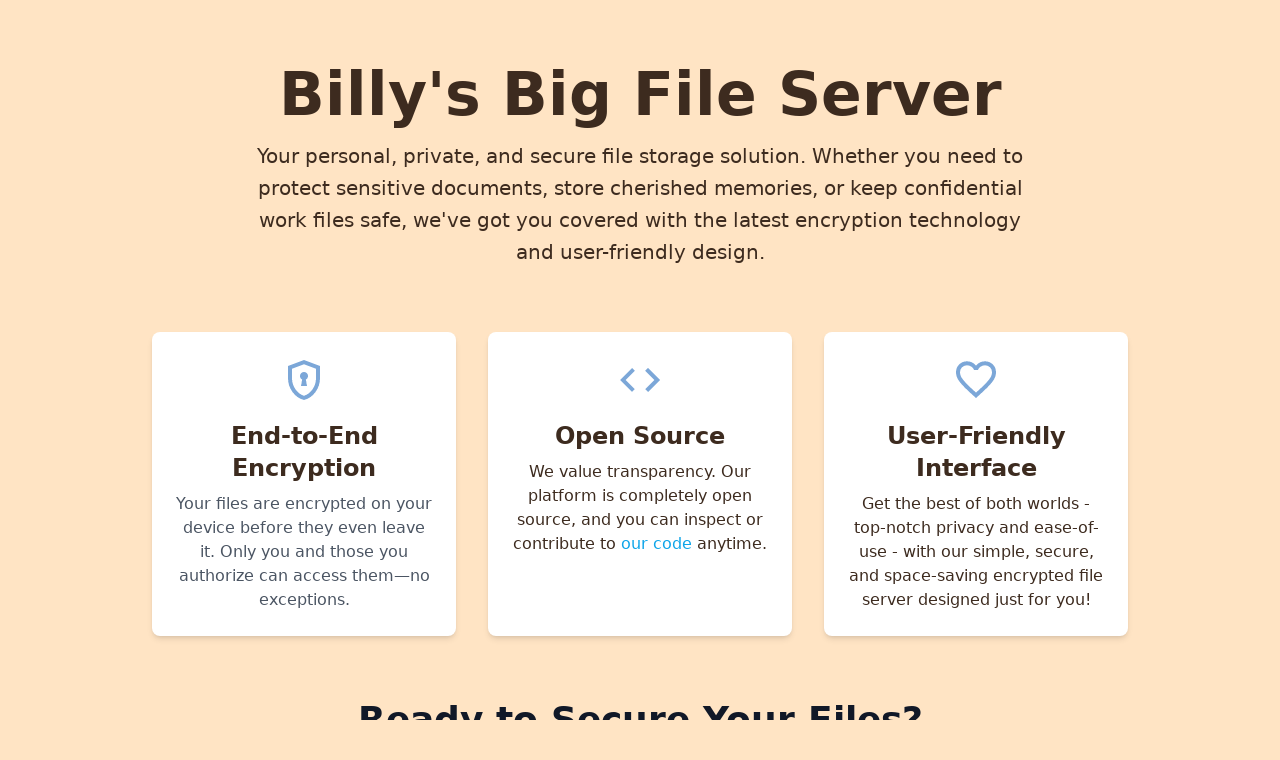

--- FILE ---
content_type: text/html; charset=utf-8
request_url: https://bbfs.io/
body_size: 2895
content:
<!DOCTYPE html>
<html lang="en" class="[scrollbar-gutter:stable]">
  <head>
    <meta charset="utf-8">
    <meta name="viewport" content="width=device-width, initial-scale=1">
    <meta name="csrf-token" content="EyYAKjB3OgYAOBZhJxc3AFo2ET43NSUhed0rY-nh3Jb8FyGGjpbSXGne">
    <title data-suffix=" · Big File Server">
Big File Server
     · Big File Server</title>
    <link phx-track-static rel="stylesheet" href="/assets/app-e82b80877a3fbba6db68fd615c4fe072.css?vsn=d">
    <script defer phx-track-static type="text/javascript" src="/assets/app-6708cad8d4673dc7e9a1fa7a53e08421.js?vsn=d">
    </script>
  </head>
  <body class="antialiased bg-bgcolor text-browntext">
<div id="phx-GI-ncRj0N3cQLQNE" data-phx-main data-phx-session="SFMyNTY.[base64].PaTFUk_M559R7WLNoHtcGjRFwiHcmSlSOB6PEfvMnwE" data-phx-static="SFMyNTY.g2gDaAJhBXQAAAADdwJpZG0AAAAUcGh4LUdJLW5jUmowTjNjUUxRTkV3BWZsYXNodAAAAAB3CmFzc2lnbl9uZXdqbgYA1JhUEZwBYgABUYA.OooXXyYvABK3VLnIYQsfhTQyjorUdhDglzKHJ1muwvQ"><div class="flex justify-center">
    <div id="flash-group">
  
  
  <div id="client-error" phx-click="[[&quot;push&quot;,{&quot;value&quot;:{&quot;key&quot;:&quot;error&quot;},&quot;event&quot;:&quot;lv:clear-flash&quot;}],[&quot;hide&quot;,{&quot;time&quot;:200,&quot;to&quot;:&quot;#client-error&quot;,&quot;transition&quot;:[[&quot;transition-all&quot;,&quot;transform&quot;,&quot;ease-in&quot;,&quot;duration-200&quot;],[&quot;opacity-100&quot;,&quot;translate-y-0&quot;,&quot;sm:scale-100&quot;],[&quot;opacity-0&quot;,&quot;translate-y-4&quot;,&quot;sm:translate-y-0&quot;,&quot;sm:scale-95&quot;]]}]]" role="alert" class="fixed top-2 right-2 mr-2 w-80 sm:w-96 z-50 rounded-lg p-3 ring-1 bg-rose-50 text-rose-900 shadow-md ring-rose-500 fill-rose-900" hidden phx-connected="[[&quot;hide&quot;,{&quot;time&quot;:200,&quot;to&quot;:&quot;#client-error&quot;,&quot;transition&quot;:[[&quot;transition-all&quot;,&quot;transform&quot;,&quot;ease-in&quot;,&quot;duration-200&quot;],[&quot;opacity-100&quot;,&quot;translate-y-0&quot;,&quot;sm:scale-100&quot;],[&quot;opacity-0&quot;,&quot;translate-y-4&quot;,&quot;sm:translate-y-0&quot;,&quot;sm:scale-95&quot;]]}]]" phx-disconnected="[[&quot;show&quot;,{&quot;to&quot;:&quot;.phx-client-error #client-error&quot;,&quot;transition&quot;:[[&quot;transition-all&quot;,&quot;transform&quot;,&quot;ease-out&quot;,&quot;duration-300&quot;],[&quot;opacity-0&quot;,&quot;translate-y-4&quot;,&quot;sm:translate-y-0&quot;,&quot;sm:scale-95&quot;],[&quot;opacity-100&quot;,&quot;translate-y-0&quot;,&quot;sm:scale-100&quot;]]}]]">
  <p class="flex items-center gap-1.5 text-sm font-semibold leading-6">
    
    <span class="hero-exclamation-circle-mini h-4 w-4"></span>
    We can&#39;t find the internet
  </p>
  <p class="mt-2 text-sm leading-5">
    Attempting to reconnect
    <span class="hero-arrow-path ml-1 h-3 w-3 animate-spin"></span>
  </p>
  <button type="button" class="group absolute top-1 right-1 p-2" aria-label="close">
    <span class="hero-x-mark-solid h-5 w-5 opacity-40 group-hover:opacity-70"></span>
  </button>
</div>

  <div id="server-error" phx-click="[[&quot;push&quot;,{&quot;value&quot;:{&quot;key&quot;:&quot;error&quot;},&quot;event&quot;:&quot;lv:clear-flash&quot;}],[&quot;hide&quot;,{&quot;time&quot;:200,&quot;to&quot;:&quot;#server-error&quot;,&quot;transition&quot;:[[&quot;transition-all&quot;,&quot;transform&quot;,&quot;ease-in&quot;,&quot;duration-200&quot;],[&quot;opacity-100&quot;,&quot;translate-y-0&quot;,&quot;sm:scale-100&quot;],[&quot;opacity-0&quot;,&quot;translate-y-4&quot;,&quot;sm:translate-y-0&quot;,&quot;sm:scale-95&quot;]]}]]" role="alert" class="fixed top-2 right-2 mr-2 w-80 sm:w-96 z-50 rounded-lg p-3 ring-1 bg-rose-50 text-rose-900 shadow-md ring-rose-500 fill-rose-900" hidden phx-connected="[[&quot;hide&quot;,{&quot;time&quot;:200,&quot;to&quot;:&quot;#server-error&quot;,&quot;transition&quot;:[[&quot;transition-all&quot;,&quot;transform&quot;,&quot;ease-in&quot;,&quot;duration-200&quot;],[&quot;opacity-100&quot;,&quot;translate-y-0&quot;,&quot;sm:scale-100&quot;],[&quot;opacity-0&quot;,&quot;translate-y-4&quot;,&quot;sm:translate-y-0&quot;,&quot;sm:scale-95&quot;]]}]]" phx-disconnected="[[&quot;show&quot;,{&quot;to&quot;:&quot;.phx-server-error #server-error&quot;,&quot;transition&quot;:[[&quot;transition-all&quot;,&quot;transform&quot;,&quot;ease-out&quot;,&quot;duration-300&quot;],[&quot;opacity-0&quot;,&quot;translate-y-4&quot;,&quot;sm:translate-y-0&quot;,&quot;sm:scale-95&quot;],[&quot;opacity-100&quot;,&quot;translate-y-0&quot;,&quot;sm:scale-100&quot;]]}]]">
  <p class="flex items-center gap-1.5 text-sm font-semibold leading-6">
    
    <span class="hero-exclamation-circle-mini h-4 w-4"></span>
    Something went wrong!
  </p>
  <p class="mt-2 text-sm leading-5">
    Hang in there while we get back on track
    <span class="hero-arrow-path ml-1 h-3 w-3 animate-spin"></span>
  </p>
  <button type="button" class="group absolute top-1 right-1 p-2" aria-label="close">
    <span class="hero-x-mark-solid h-5 w-5 opacity-40 group-hover:opacity-70"></span>
  </button>
</div>
</div>
<div class="max-w-5xl mx-auto px-6 py-16">
  <!-- Header Section -->
  <div class="text-center mb-16">
    <h1 class="text-6xl font-bold mb-4">Billy's Big File Server</h1>
    <p class="text-xl max-w-3xl mx-auto leading-relaxed">
      Your personal, private, and secure file storage solution. Whether you need to protect sensitive documents, store cherished memories, or keep confidential work files safe, we've got you covered with the latest encryption technology and user-friendly design.
    </p>
  </div>

  <!-- Features Section -->
  <div class="grid grid-cols-1 sm:grid-cols-2 lg:grid-cols-3 gap-8">
    <!-- Feature 1: Encryption -->
    <div class="p-6 bg-white rounded-lg shadow-md text-center">
      <div class="mb-4">
        <svg class="mx-auto h-12 w-12" xmlns="http://www.w3.org/2000/svg" height="24px" viewBox="0 -960 960 960" width="24px" fill="#7CA7D8"><path d="M420-360h120l-23-129q20-10 31.5-29t11.5-42q0-33-23.5-56.5T480-640q-33 0-56.5 23.5T400-560q0 23 11.5 42t31.5 29l-23 129Zm60 280q-139-35-229.5-159.5T160-516v-244l320-120 320 120v244q0 152-90.5 276.5T480-80Zm0-84q104-33 172-132t68-220v-189l-240-90-240 90v189q0 121 68 220t172 132Zm0-316Z"></path></svg>
      </div>
      <h3 class="text-2xl font-semibold mb-2">End-to-End Encryption</h3>
      <p class="text-gray-600">
        Your files are encrypted on your device before they even leave it. Only you and those you authorize can access them—no exceptions.
      </p>
    </div>

    <div class="p-6 bg-white rounded-lg shadow-md text-center">
      <div class="mb-4">
        <svg class="mx-auto h-12 w-12" xmlns="http://www.w3.org/2000/svg" height="24px" viewBox="0 -960 960 960" width="24px" fill="#7CA7D8"><path d="M320-240 80-480l240-240 57 57-184 184 183 183-56 56Zm320 0-57-57 184-184-183-183 56-56 240 240-240 240Z"></path></svg>
      </div>
      <h3 class="text-2xl font-semibold mb-2">Open Source</h3>
      <p>
        We value transparency. Our platform is completely open source, and you can inspect or contribute to <a href="https://github.com/BillysBigFileServer" class="text-sky-500 hover:underline">our code</a> anytime.
      </p>
    </div>

    <div class="p-6 bg-white rounded-lg shadow-md text-center">
      <div class="mb-4">
        <svg class="mx-auto h-12 w-12" xmlns="http://www.w3.org/2000/svg" height="24px" viewBox="0 -960 960 960" width="24px" fill="#7CA7D8"><path d="m480-120-58-52q-101-91-167-157T150-447.5Q111-500 95.5-544T80-634q0-94 63-157t157-63q52 0 99 22t81 62q34-40 81-62t99-22q94 0 157 63t63 157q0 46-15.5 90T810-447.5Q771-395 705-329T538-172l-58 52Zm0-108q96-86 158-147.5t98-107q36-45.5 50-81t14-70.5q0-60-40-100t-100-40q-47 0-87 26.5T518-680h-76q-15-41-55-67.5T300-774q-60 0-100 40t-40 100q0 35 14 70.5t50 81q36 45.5 98 107T480-228Zm0-273Z"></path></svg>
      </div>
      <h3 class="text-2xl font-semibold mb-2">User-Friendly Interface</h3>
      <p>
Get the best of both worlds - top-notch privacy and ease-of-use - with our simple, secure, and space-saving encrypted file server designed just for you!
      </p>
    </div>
  </div>

  <div class="mt-16 text-center">
    <h2 class="text-4xl font-bold text-gray-900 mb-4">Ready to Secure Your Files?</h2>
    <div class="grid grid-cols-3 gap-1">
  <div class="text-center">
    <a href="/signup" class="bg-blue-500 hover:bg-blue-600 text-white font-semibold py-3 px-8 rounded-full inline-block transition duration-300">
      Get Started
    </a>
  </div>
  <p>
    or
  </p>
  <div class="text-center">
    <a href="/login" class="bg-blue-500 hover:bg-blue-600 text-white font-semibold py-3 px-8 rounded-full inline-block transition duration-300">
      Login
    </a>
  </div>
</div>
  </div>

  <footer class="mt-16 text-center text-gray-500">
    <p>© 2024 Billy's Big Company</p>
    <p><a href="/about" class="text-sky-500 hover:underline">About</a> | <a href="/privacy" class="text-sky-500 hover:underline">Privacy Policy</a> | <a href="/terms" class="text-sky-500 hover:underline">Terms of Service</a></p>
  </footer>
</div>
  </div></div>
  </body>
</html>

--- FILE ---
content_type: text/css
request_url: https://bbfs.io/assets/app-e82b80877a3fbba6db68fd615c4fe072.css?vsn=d
body_size: 12779
content:
*, ::before, ::after {
  --tw-border-spacing-x: 0;
  --tw-border-spacing-y: 0;
  --tw-translate-x: 0;
  --tw-translate-y: 0;
  --tw-rotate: 0;
  --tw-skew-x: 0;
  --tw-skew-y: 0;
  --tw-scale-x: 1;
  --tw-scale-y: 1;
  --tw-pan-x:  ;
  --tw-pan-y:  ;
  --tw-pinch-zoom:  ;
  --tw-scroll-snap-strictness: proximity;
  --tw-gradient-from-position:  ;
  --tw-gradient-via-position:  ;
  --tw-gradient-to-position:  ;
  --tw-ordinal:  ;
  --tw-slashed-zero:  ;
  --tw-numeric-figure:  ;
  --tw-numeric-spacing:  ;
  --tw-numeric-fraction:  ;
  --tw-ring-inset:  ;
  --tw-ring-offset-width: 0px;
  --tw-ring-offset-color: #fff;
  --tw-ring-color: rgb(59 130 246 / 0.5);
  --tw-ring-offset-shadow: 0 0 #0000;
  --tw-ring-shadow: 0 0 #0000;
  --tw-shadow: 0 0 #0000;
  --tw-shadow-colored: 0 0 #0000;
  --tw-blur:  ;
  --tw-brightness:  ;
  --tw-contrast:  ;
  --tw-grayscale:  ;
  --tw-hue-rotate:  ;
  --tw-invert:  ;
  --tw-saturate:  ;
  --tw-sepia:  ;
  --tw-drop-shadow:  ;
  --tw-backdrop-blur:  ;
  --tw-backdrop-brightness:  ;
  --tw-backdrop-contrast:  ;
  --tw-backdrop-grayscale:  ;
  --tw-backdrop-hue-rotate:  ;
  --tw-backdrop-invert:  ;
  --tw-backdrop-opacity:  ;
  --tw-backdrop-saturate:  ;
  --tw-backdrop-sepia:  ;
  --tw-contain-size:  ;
  --tw-contain-layout:  ;
  --tw-contain-paint:  ;
  --tw-contain-style:  ;
}

::backdrop {
  --tw-border-spacing-x: 0;
  --tw-border-spacing-y: 0;
  --tw-translate-x: 0;
  --tw-translate-y: 0;
  --tw-rotate: 0;
  --tw-skew-x: 0;
  --tw-skew-y: 0;
  --tw-scale-x: 1;
  --tw-scale-y: 1;
  --tw-pan-x:  ;
  --tw-pan-y:  ;
  --tw-pinch-zoom:  ;
  --tw-scroll-snap-strictness: proximity;
  --tw-gradient-from-position:  ;
  --tw-gradient-via-position:  ;
  --tw-gradient-to-position:  ;
  --tw-ordinal:  ;
  --tw-slashed-zero:  ;
  --tw-numeric-figure:  ;
  --tw-numeric-spacing:  ;
  --tw-numeric-fraction:  ;
  --tw-ring-inset:  ;
  --tw-ring-offset-width: 0px;
  --tw-ring-offset-color: #fff;
  --tw-ring-color: rgb(59 130 246 / 0.5);
  --tw-ring-offset-shadow: 0 0 #0000;
  --tw-ring-shadow: 0 0 #0000;
  --tw-shadow: 0 0 #0000;
  --tw-shadow-colored: 0 0 #0000;
  --tw-blur:  ;
  --tw-brightness:  ;
  --tw-contrast:  ;
  --tw-grayscale:  ;
  --tw-hue-rotate:  ;
  --tw-invert:  ;
  --tw-saturate:  ;
  --tw-sepia:  ;
  --tw-drop-shadow:  ;
  --tw-backdrop-blur:  ;
  --tw-backdrop-brightness:  ;
  --tw-backdrop-contrast:  ;
  --tw-backdrop-grayscale:  ;
  --tw-backdrop-hue-rotate:  ;
  --tw-backdrop-invert:  ;
  --tw-backdrop-opacity:  ;
  --tw-backdrop-saturate:  ;
  --tw-backdrop-sepia:  ;
  --tw-contain-size:  ;
  --tw-contain-layout:  ;
  --tw-contain-paint:  ;
  --tw-contain-style:  ;
}/*
! tailwindcss v3.4.13 | MIT License | https://tailwindcss.com
*//*
1. Prevent padding and border from affecting element width. (https://github.com/mozdevs/cssremedy/issues/4)
2. Allow adding a border to an element by just adding a border-width. (https://github.com/tailwindcss/tailwindcss/pull/116)
*/

*,
::before,
::after {
  box-sizing: border-box; /* 1 */
  border-width: 0; /* 2 */
  border-style: solid; /* 2 */
  border-color: #e5e7eb; /* 2 */
}

::before,
::after {
  --tw-content: '';
}

/*
1. Use a consistent sensible line-height in all browsers.
2. Prevent adjustments of font size after orientation changes in iOS.
3. Use a more readable tab size.
4. Use the user's configured `sans` font-family by default.
5. Use the user's configured `sans` font-feature-settings by default.
6. Use the user's configured `sans` font-variation-settings by default.
7. Disable tap highlights on iOS
*/

html,
:host {
  line-height: 1.5; /* 1 */
  -webkit-text-size-adjust: 100%; /* 2 */
  -moz-tab-size: 4; /* 3 */
  -o-tab-size: 4;
     tab-size: 4; /* 3 */
  font-family: ui-sans-serif, system-ui, sans-serif, "Apple Color Emoji", "Segoe UI Emoji", "Segoe UI Symbol", "Noto Color Emoji"; /* 4 */
  font-feature-settings: normal; /* 5 */
  font-variation-settings: normal; /* 6 */
  -webkit-tap-highlight-color: transparent; /* 7 */
}

/*
1. Remove the margin in all browsers.
2. Inherit line-height from `html` so users can set them as a class directly on the `html` element.
*/

body {
  margin: 0; /* 1 */
  line-height: inherit; /* 2 */
}

/*
1. Add the correct height in Firefox.
2. Correct the inheritance of border color in Firefox. (https://bugzilla.mozilla.org/show_bug.cgi?id=190655)
3. Ensure horizontal rules are visible by default.
*/

hr {
  height: 0; /* 1 */
  color: inherit; /* 2 */
  border-top-width: 1px; /* 3 */
}

/*
Add the correct text decoration in Chrome, Edge, and Safari.
*/

abbr:where([title]) {
  -webkit-text-decoration: underline dotted;
          text-decoration: underline dotted;
}

/*
Remove the default font size and weight for headings.
*/

h1,
h2,
h3,
h4,
h5,
h6 {
  font-size: inherit;
  font-weight: inherit;
}

/*
Reset links to optimize for opt-in styling instead of opt-out.
*/

a {
  color: inherit;
  text-decoration: inherit;
}

/*
Add the correct font weight in Edge and Safari.
*/

b,
strong {
  font-weight: bolder;
}

/*
1. Use the user's configured `mono` font-family by default.
2. Use the user's configured `mono` font-feature-settings by default.
3. Use the user's configured `mono` font-variation-settings by default.
4. Correct the odd `em` font sizing in all browsers.
*/

code,
kbd,
samp,
pre {
  font-family: ui-monospace, SFMono-Regular, Menlo, Monaco, Consolas, "Liberation Mono", "Courier New", monospace; /* 1 */
  font-feature-settings: normal; /* 2 */
  font-variation-settings: normal; /* 3 */
  font-size: 1em; /* 4 */
}

/*
Add the correct font size in all browsers.
*/

small {
  font-size: 80%;
}

/*
Prevent `sub` and `sup` elements from affecting the line height in all browsers.
*/

sub,
sup {
  font-size: 75%;
  line-height: 0;
  position: relative;
  vertical-align: baseline;
}

sub {
  bottom: -0.25em;
}

sup {
  top: -0.5em;
}

/*
1. Remove text indentation from table contents in Chrome and Safari. (https://bugs.chromium.org/p/chromium/issues/detail?id=999088, https://bugs.webkit.org/show_bug.cgi?id=201297)
2. Correct table border color inheritance in all Chrome and Safari. (https://bugs.chromium.org/p/chromium/issues/detail?id=935729, https://bugs.webkit.org/show_bug.cgi?id=195016)
3. Remove gaps between table borders by default.
*/

table {
  text-indent: 0; /* 1 */
  border-color: inherit; /* 2 */
  border-collapse: collapse; /* 3 */
}

/*
1. Change the font styles in all browsers.
2. Remove the margin in Firefox and Safari.
3. Remove default padding in all browsers.
*/

button,
input,
optgroup,
select,
textarea {
  font-family: inherit; /* 1 */
  font-feature-settings: inherit; /* 1 */
  font-variation-settings: inherit; /* 1 */
  font-size: 100%; /* 1 */
  font-weight: inherit; /* 1 */
  line-height: inherit; /* 1 */
  letter-spacing: inherit; /* 1 */
  color: inherit; /* 1 */
  margin: 0; /* 2 */
  padding: 0; /* 3 */
}

/*
Remove the inheritance of text transform in Edge and Firefox.
*/

button,
select {
  text-transform: none;
}

/*
1. Correct the inability to style clickable types in iOS and Safari.
2. Remove default button styles.
*/

button,
input:where([type='button']),
input:where([type='reset']),
input:where([type='submit']) {
  -webkit-appearance: button; /* 1 */
  background-color: transparent; /* 2 */
  background-image: none; /* 2 */
}

/*
Use the modern Firefox focus style for all focusable elements.
*/

:-moz-focusring {
  outline: auto;
}

/*
Remove the additional `:invalid` styles in Firefox. (https://github.com/mozilla/gecko-dev/blob/2f9eacd9d3d995c937b4251a5557d95d494c9be1/layout/style/res/forms.css#L728-L737)
*/

:-moz-ui-invalid {
  box-shadow: none;
}

/*
Add the correct vertical alignment in Chrome and Firefox.
*/

progress {
  vertical-align: baseline;
}

/*
Correct the cursor style of increment and decrement buttons in Safari.
*/

::-webkit-inner-spin-button,
::-webkit-outer-spin-button {
  height: auto;
}

/*
1. Correct the odd appearance in Chrome and Safari.
2. Correct the outline style in Safari.
*/

[type='search'] {
  -webkit-appearance: textfield; /* 1 */
  outline-offset: -2px; /* 2 */
}

/*
Remove the inner padding in Chrome and Safari on macOS.
*/

::-webkit-search-decoration {
  -webkit-appearance: none;
}

/*
1. Correct the inability to style clickable types in iOS and Safari.
2. Change font properties to `inherit` in Safari.
*/

::-webkit-file-upload-button {
  -webkit-appearance: button; /* 1 */
  font: inherit; /* 2 */
}

/*
Add the correct display in Chrome and Safari.
*/

summary {
  display: list-item;
}

/*
Removes the default spacing and border for appropriate elements.
*/

blockquote,
dl,
dd,
h1,
h2,
h3,
h4,
h5,
h6,
hr,
figure,
p,
pre {
  margin: 0;
}

fieldset {
  margin: 0;
  padding: 0;
}

legend {
  padding: 0;
}

ol,
ul,
menu {
  list-style: none;
  margin: 0;
  padding: 0;
}

/*
Reset default styling for dialogs.
*/
dialog {
  padding: 0;
}

/*
Prevent resizing textareas horizontally by default.
*/

textarea {
  resize: vertical;
}

/*
1. Reset the default placeholder opacity in Firefox. (https://github.com/tailwindlabs/tailwindcss/issues/3300)
2. Set the default placeholder color to the user's configured gray 400 color.
*/

input::-moz-placeholder, textarea::-moz-placeholder {
  opacity: 1; /* 1 */
  color: #9ca3af; /* 2 */
}

input::placeholder,
textarea::placeholder {
  opacity: 1; /* 1 */
  color: #9ca3af; /* 2 */
}

/*
Set the default cursor for buttons.
*/

button,
[role="button"] {
  cursor: pointer;
}

/*
Make sure disabled buttons don't get the pointer cursor.
*/
:disabled {
  cursor: default;
}

/*
1. Make replaced elements `display: block` by default. (https://github.com/mozdevs/cssremedy/issues/14)
2. Add `vertical-align: middle` to align replaced elements more sensibly by default. (https://github.com/jensimmons/cssremedy/issues/14#issuecomment-634934210)
   This can trigger a poorly considered lint error in some tools but is included by design.
*/

img,
svg,
video,
canvas,
audio,
iframe,
embed,
object {
  display: block; /* 1 */
  vertical-align: middle; /* 2 */
}

/*
Constrain images and videos to the parent width and preserve their intrinsic aspect ratio. (https://github.com/mozdevs/cssremedy/issues/14)
*/

img,
video {
  max-width: 100%;
  height: auto;
}

/* Make elements with the HTML hidden attribute stay hidden by default */
[hidden] {
  display: none;
}

[type='text'],input:where(:not([type])),[type='email'],[type='url'],[type='password'],[type='number'],[type='date'],[type='datetime-local'],[type='month'],[type='search'],[type='tel'],[type='time'],[type='week'],[multiple],textarea,select {
  -webkit-appearance: none;
     -moz-appearance: none;
          appearance: none;
  background-color: #fff;
  border-color: #6b7280;
  border-width: 1px;
  border-radius: 0px;
  padding-top: 0.5rem;
  padding-right: 0.75rem;
  padding-bottom: 0.5rem;
  padding-left: 0.75rem;
  font-size: 1rem;
  line-height: 1.5rem;
  --tw-shadow: 0 0 #0000;
}

[type='text']:focus, input:where(:not([type])):focus, [type='email']:focus, [type='url']:focus, [type='password']:focus, [type='number']:focus, [type='date']:focus, [type='datetime-local']:focus, [type='month']:focus, [type='search']:focus, [type='tel']:focus, [type='time']:focus, [type='week']:focus, [multiple]:focus, textarea:focus, select:focus {
  outline: 2px solid transparent;
  outline-offset: 2px;
  --tw-ring-inset: var(--tw-empty,/*!*/ /*!*/);
  --tw-ring-offset-width: 0px;
  --tw-ring-offset-color: #fff;
  --tw-ring-color: #2563eb;
  --tw-ring-offset-shadow: var(--tw-ring-inset) 0 0 0 var(--tw-ring-offset-width) var(--tw-ring-offset-color);
  --tw-ring-shadow: var(--tw-ring-inset) 0 0 0 calc(1px + var(--tw-ring-offset-width)) var(--tw-ring-color);
  box-shadow: var(--tw-ring-offset-shadow), var(--tw-ring-shadow), var(--tw-shadow);
  border-color: #2563eb;
}

input::-moz-placeholder, textarea::-moz-placeholder {
  color: #6b7280;
  opacity: 1;
}

input::placeholder,textarea::placeholder {
  color: #6b7280;
  opacity: 1;
}

::-webkit-datetime-edit-fields-wrapper {
  padding: 0;
}

::-webkit-date-and-time-value {
  min-height: 1.5em;
  text-align: inherit;
}

::-webkit-datetime-edit {
  display: inline-flex;
}

::-webkit-datetime-edit,::-webkit-datetime-edit-year-field,::-webkit-datetime-edit-month-field,::-webkit-datetime-edit-day-field,::-webkit-datetime-edit-hour-field,::-webkit-datetime-edit-minute-field,::-webkit-datetime-edit-second-field,::-webkit-datetime-edit-millisecond-field,::-webkit-datetime-edit-meridiem-field {
  padding-top: 0;
  padding-bottom: 0;
}

select {
  background-image: url("data:image/svg+xml,%3csvg xmlns=%27http://www.w3.org/2000/svg%27 fill=%27none%27 viewBox=%270 0 20 20%27%3e%3cpath stroke=%27%236b7280%27 stroke-linecap=%27round%27 stroke-linejoin=%27round%27 stroke-width=%271.5%27 d=%27M6 8l4 4 4-4%27/%3e%3c/svg%3e");
  background-position: right 0.5rem center;
  background-repeat: no-repeat;
  background-size: 1.5em 1.5em;
  padding-right: 2.5rem;
  -webkit-print-color-adjust: exact;
          print-color-adjust: exact;
}

[multiple],[size]:where(select:not([size="1"])) {
  background-image: initial;
  background-position: initial;
  background-repeat: unset;
  background-size: initial;
  padding-right: 0.75rem;
  -webkit-print-color-adjust: unset;
          print-color-adjust: unset;
}

[type='checkbox'],[type='radio'] {
  -webkit-appearance: none;
     -moz-appearance: none;
          appearance: none;
  padding: 0;
  -webkit-print-color-adjust: exact;
          print-color-adjust: exact;
  display: inline-block;
  vertical-align: middle;
  background-origin: border-box;
  -webkit-user-select: none;
     -moz-user-select: none;
          user-select: none;
  flex-shrink: 0;
  height: 1rem;
  width: 1rem;
  color: #2563eb;
  background-color: #fff;
  border-color: #6b7280;
  border-width: 1px;
  --tw-shadow: 0 0 #0000;
}

[type='checkbox'] {
  border-radius: 0px;
}

[type='radio'] {
  border-radius: 100%;
}

[type='checkbox']:focus,[type='radio']:focus {
  outline: 2px solid transparent;
  outline-offset: 2px;
  --tw-ring-inset: var(--tw-empty,/*!*/ /*!*/);
  --tw-ring-offset-width: 2px;
  --tw-ring-offset-color: #fff;
  --tw-ring-color: #2563eb;
  --tw-ring-offset-shadow: var(--tw-ring-inset) 0 0 0 var(--tw-ring-offset-width) var(--tw-ring-offset-color);
  --tw-ring-shadow: var(--tw-ring-inset) 0 0 0 calc(2px + var(--tw-ring-offset-width)) var(--tw-ring-color);
  box-shadow: var(--tw-ring-offset-shadow), var(--tw-ring-shadow), var(--tw-shadow);
}

[type='checkbox']:checked,[type='radio']:checked {
  border-color: transparent;
  background-color: currentColor;
  background-size: 100% 100%;
  background-position: center;
  background-repeat: no-repeat;
}

[type='checkbox']:checked {
  background-image: url("data:image/svg+xml,%3csvg viewBox=%270 0 16 16%27 fill=%27white%27 xmlns=%27http://www.w3.org/2000/svg%27%3e%3cpath d=%27M12.207 4.793a1 1 0 010 1.414l-5 5a1 1 0 01-1.414 0l-2-2a1 1 0 011.414-1.414L6.5 9.086l4.293-4.293a1 1 0 011.414 0z%27/%3e%3c/svg%3e");
}

@media (forced-colors: active)  {

  [type='checkbox']:checked {
    -webkit-appearance: auto;
       -moz-appearance: auto;
            appearance: auto;
  }
}

[type='radio']:checked {
  background-image: url("data:image/svg+xml,%3csvg viewBox=%270 0 16 16%27 fill=%27white%27 xmlns=%27http://www.w3.org/2000/svg%27%3e%3ccircle cx=%278%27 cy=%278%27 r=%273%27/%3e%3c/svg%3e");
}

@media (forced-colors: active)  {

  [type='radio']:checked {
    -webkit-appearance: auto;
       -moz-appearance: auto;
            appearance: auto;
  }
}

[type='checkbox']:checked:hover,[type='checkbox']:checked:focus,[type='radio']:checked:hover,[type='radio']:checked:focus {
  border-color: transparent;
  background-color: currentColor;
}

[type='checkbox']:indeterminate {
  background-image: url("data:image/svg+xml,%3csvg xmlns=%27http://www.w3.org/2000/svg%27 fill=%27none%27 viewBox=%270 0 16 16%27%3e%3cpath stroke=%27white%27 stroke-linecap=%27round%27 stroke-linejoin=%27round%27 stroke-width=%272%27 d=%27M4 8h8%27/%3e%3c/svg%3e");
  border-color: transparent;
  background-color: currentColor;
  background-size: 100% 100%;
  background-position: center;
  background-repeat: no-repeat;
}

@media (forced-colors: active)  {

  [type='checkbox']:indeterminate {
    -webkit-appearance: auto;
       -moz-appearance: auto;
            appearance: auto;
  }
}

[type='checkbox']:indeterminate:hover,[type='checkbox']:indeterminate:focus {
  border-color: transparent;
  background-color: currentColor;
}

[type='file'] {
  background: unset;
  border-color: inherit;
  border-width: 0;
  border-radius: 0;
  padding: 0;
  font-size: unset;
  line-height: inherit;
}

[type='file']:focus {
  outline: 1px solid ButtonText;
  outline: 1px auto -webkit-focus-ring-color;
}.container {
  width: 100%;
}@media (min-width: 640px) {

  .container {
    max-width: 640px;
  }
}@media (min-width: 768px) {

  .container {
    max-width: 768px;
  }
}@media (min-width: 1024px) {

  .container {
    max-width: 1024px;
  }
}@media (min-width: 1280px) {

  .container {
    max-width: 1280px;
  }
}@media (min-width: 1536px) {

  .container {
    max-width: 1536px;
  }
}.hero-arrow-left-solid {
  --hero-arrow-left-solid: url("data:image/svg+xml;utf8,<svg xmlns=\"http://www.w3.org/2000/svg\" viewBox=\"0 0 24 24\" fill=\"currentColor\" aria-hidden=\"true\" data-slot=\"icon\">  <path fill-rule=\"evenodd\" d=\"M11.03 3.97a.75.75 0 0 1 0 1.06l-6.22 6.22H21a.75.75 0 0 1 0 1.5H4.81l6.22 6.22a.75.75 0 1 1-1.06 1.06l-7.5-7.5a.75.75 0 0 1 0-1.06l7.5-7.5a.75.75 0 0 1 1.06 0Z\" clip-rule=\"evenodd\"/></svg>");
  -webkit-mask: var(--hero-arrow-left-solid);
  mask: var(--hero-arrow-left-solid);
  -webkit-mask-repeat: no-repeat;
          mask-repeat: no-repeat;
  background-color: currentColor;
  vertical-align: middle;
  display: inline-block;
  width: 1.5rem;
  height: 1.5rem;
}.hero-arrow-path {
  --hero-arrow-path: url("data:image/svg+xml;utf8,<svg xmlns=\"http://www.w3.org/2000/svg\" fill=\"none\" viewBox=\"0 0 24 24\" stroke-width=\"1.5\" stroke=\"currentColor\" aria-hidden=\"true\" data-slot=\"icon\">  <path stroke-linecap=\"round\" stroke-linejoin=\"round\" d=\"M16.023 9.348h4.992v-.001M2.985 19.644v-4.992m0 0h4.992m-4.993 0 3.181 3.183a8.25 8.25 0 0 0 13.803-3.7M4.031 9.865a8.25 8.25 0 0 1 13.803-3.7l3.181 3.182m0-4.991v4.99\"/></svg>");
  -webkit-mask: var(--hero-arrow-path);
  mask: var(--hero-arrow-path);
  -webkit-mask-repeat: no-repeat;
          mask-repeat: no-repeat;
  background-color: currentColor;
  vertical-align: middle;
  display: inline-block;
  width: 1.5rem;
  height: 1.5rem;
}.hero-exclamation-circle-mini {
  --hero-exclamation-circle-mini: url("data:image/svg+xml;utf8,<svg xmlns=\"http://www.w3.org/2000/svg\" viewBox=\"0 0 20 20\" fill=\"currentColor\" aria-hidden=\"true\" data-slot=\"icon\">  <path fill-rule=\"evenodd\" d=\"M18 10a8 8 0 1 1-16 0 8 8 0 0 1 16 0Zm-8-5a.75.75 0 0 1 .75.75v4.5a.75.75 0 0 1-1.5 0v-4.5A.75.75 0 0 1 10 5Zm0 10a1 1 0 1 0 0-2 1 1 0 0 0 0 2Z\" clip-rule=\"evenodd\"/></svg>");
  -webkit-mask: var(--hero-exclamation-circle-mini);
  mask: var(--hero-exclamation-circle-mini);
  -webkit-mask-repeat: no-repeat;
          mask-repeat: no-repeat;
  background-color: currentColor;
  vertical-align: middle;
  display: inline-block;
  width: 1.25rem;
  height: 1.25rem;
}.hero-information-circle-mini {
  --hero-information-circle-mini: url("data:image/svg+xml;utf8,<svg xmlns=\"http://www.w3.org/2000/svg\" viewBox=\"0 0 20 20\" fill=\"currentColor\" aria-hidden=\"true\" data-slot=\"icon\">  <path fill-rule=\"evenodd\" d=\"M18 10a8 8 0 1 1-16 0 8 8 0 0 1 16 0Zm-7-4a1 1 0 1 1-2 0 1 1 0 0 1 2 0ZM9 9a.75.75 0 0 0 0 1.5h.253a.25.25 0 0 1 .244.304l-.459 2.066A1.75 1.75 0 0 0 10.747 15H11a.75.75 0 0 0 0-1.5h-.253a.25.25 0 0 1-.244-.304l.459-2.066A1.75 1.75 0 0 0 9.253 9H9Z\" clip-rule=\"evenodd\"/></svg>");
  -webkit-mask: var(--hero-information-circle-mini);
  mask: var(--hero-information-circle-mini);
  -webkit-mask-repeat: no-repeat;
          mask-repeat: no-repeat;
  background-color: currentColor;
  vertical-align: middle;
  display: inline-block;
  width: 1.25rem;
  height: 1.25rem;
}.hero-x-mark-solid {
  --hero-x-mark-solid: url("data:image/svg+xml;utf8,<svg xmlns=\"http://www.w3.org/2000/svg\" viewBox=\"0 0 24 24\" fill=\"currentColor\" aria-hidden=\"true\" data-slot=\"icon\">  <path fill-rule=\"evenodd\" d=\"M5.47 5.47a.75.75 0 0 1 1.06 0L12 10.94l5.47-5.47a.75.75 0 1 1 1.06 1.06L13.06 12l5.47 5.47a.75.75 0 1 1-1.06 1.06L12 13.06l-5.47 5.47a.75.75 0 0 1-1.06-1.06L10.94 12 5.47 6.53a.75.75 0 0 1 0-1.06Z\" clip-rule=\"evenodd\"/></svg>");
  -webkit-mask: var(--hero-x-mark-solid);
  mask: var(--hero-x-mark-solid);
  -webkit-mask-repeat: no-repeat;
          mask-repeat: no-repeat;
  background-color: currentColor;
  vertical-align: middle;
  display: inline-block;
  width: 1.5rem;
  height: 1.5rem;
}.sr-only {
  position: absolute;
  width: 1px;
  height: 1px;
  padding: 0;
  margin: -1px;
  overflow: hidden;
  clip: rect(0, 0, 0, 0);
  white-space: nowrap;
  border-width: 0;
}.static {
  position: static;
}.fixed {
  position: fixed;
}.absolute {
  position: absolute;
}.relative {
  position: relative;
}.inset-0 {
  inset: 0px;
}.-inset-y-px {
  top: -1px;
  bottom: -1px;
}.inset-y-0 {
  top: 0px;
  bottom: 0px;
}.-left-4 {
  left: -1rem;
}.-right-4 {
  right: -1rem;
}.left-0 {
  left: 0px;
}.left-\[40rem\] {
  left: 40rem;
}.right-0 {
  right: 0px;
}.right-1 {
  right: 0.25rem;
}.right-2 {
  right: 0.5rem;
}.right-5 {
  right: 1.25rem;
}.top-1 {
  top: 0.25rem;
}.top-16 {
  top: 4rem;
}.top-2 {
  top: 0.5rem;
}.top-6 {
  top: 1.5rem;
}.z-0 {
  z-index: 0;
}.z-10 {
  z-index: 10;
}.z-50 {
  z-index: 50;
}.-m-3 {
  margin: -0.75rem;
}.-mx-2 {
  margin-left: -0.5rem;
  margin-right: -0.5rem;
}.-my-0\.5 {
  margin-top: -0.125rem;
  margin-bottom: -0.125rem;
}.-my-4 {
  margin-top: -1rem;
  margin-bottom: -1rem;
}.mx-auto {
  margin-left: auto;
  margin-right: auto;
}.mb-16 {
  margin-bottom: 4rem;
}.mb-2 {
  margin-bottom: 0.5rem;
}.mb-4 {
  margin-bottom: 1rem;
}.mb-6 {
  margin-bottom: 1.5rem;
}.ml-1 {
  margin-left: 0.25rem;
}.ml-2 {
  margin-left: 0.5rem;
}.ml-3 {
  margin-left: 0.75rem;
}.ml-4 {
  margin-left: 1rem;
}.mr-2 {
  margin-right: 0.5rem;
}.mt-0\.5 {
  margin-top: 0.125rem;
}.mt-1 {
  margin-top: 0.25rem;
}.mt-10 {
  margin-top: 2.5rem;
}.mt-11 {
  margin-top: 2.75rem;
}.mt-14 {
  margin-top: 3.5rem;
}.mt-16 {
  margin-top: 4rem;
}.mt-2 {
  margin-top: 0.5rem;
}.mt-3 {
  margin-top: 0.75rem;
}.mt-4 {
  margin-top: 1rem;
}.mt-auto {
  margin-top: auto;
}.block {
  display: block;
}.inline-block {
  display: inline-block;
}.flex {
  display: flex;
}.inline-flex {
  display: inline-flex;
}.table {
  display: table;
}.grid {
  display: grid;
}.contents {
  display: contents;
}.hidden {
  display: none;
}.h-12 {
  height: 3rem;
}.h-3 {
  height: 0.75rem;
}.h-4 {
  height: 1rem;
}.h-5 {
  height: 1.25rem;
}.h-6 {
  height: 1.5rem;
}.h-full {
  height: 100%;
}.min-h-\[6rem\] {
  min-height: 6rem;
}.min-h-full {
  min-height: 100%;
}.min-h-screen {
  min-height: 100vh;
}.w-1\/4 {
  width: 25%;
}.w-12 {
  width: 3rem;
}.w-14 {
  width: 3.5rem;
}.w-3 {
  width: 0.75rem;
}.w-4 {
  width: 1rem;
}.w-5 {
  width: 1.25rem;
}.w-6 {
  width: 1.5rem;
}.w-80 {
  width: 20rem;
}.w-\[40rem\] {
  width: 40rem;
}.w-full {
  width: 100%;
}.max-w-2xl {
  max-width: 42rem;
}.max-w-3xl {
  max-width: 48rem;
}.max-w-4xl {
  max-width: 56rem;
}.max-w-5xl {
  max-width: 64rem;
}.max-w-md {
  max-width: 28rem;
}.max-w-xl {
  max-width: 36rem;
}.flex-none {
  flex: none;
}.flex-grow {
  flex-grow: 1;
}.translate-y-0 {
  --tw-translate-y: 0px;
  transform: translate(var(--tw-translate-x), var(--tw-translate-y)) rotate(var(--tw-rotate)) skewX(var(--tw-skew-x)) skewY(var(--tw-skew-y)) scaleX(var(--tw-scale-x)) scaleY(var(--tw-scale-y));
}.translate-y-4 {
  --tw-translate-y: 1rem;
  transform: translate(var(--tw-translate-x), var(--tw-translate-y)) rotate(var(--tw-rotate)) skewX(var(--tw-skew-x)) skewY(var(--tw-skew-y)) scaleX(var(--tw-scale-x)) scaleY(var(--tw-scale-y));
}.transform {
  transform: translate(var(--tw-translate-x), var(--tw-translate-y)) rotate(var(--tw-rotate)) skewX(var(--tw-skew-x)) skewY(var(--tw-skew-y)) scaleX(var(--tw-scale-x)) scaleY(var(--tw-scale-y));
}@keyframes spin {

  to {
    transform: rotate(360deg);
  }
}.animate-spin {
  animation: spin 1s linear infinite;
}.cursor-not-allowed {
  cursor: not-allowed;
}.grid-cols-1 {
  grid-template-columns: repeat(1, minmax(0, 1fr));
}.grid-cols-2 {
  grid-template-columns: repeat(2, minmax(0, 1fr));
}.grid-cols-3 {
  grid-template-columns: repeat(3, minmax(0, 1fr));
}.flex-col {
  flex-direction: column;
}.items-center {
  align-items: center;
}.justify-end {
  justify-content: flex-end;
}.justify-center {
  justify-content: center;
}.justify-between {
  justify-content: space-between;
}.gap-1 {
  gap: 0.25rem;
}.gap-1\.5 {
  gap: 0.375rem;
}.gap-3 {
  gap: 0.75rem;
}.gap-4 {
  gap: 1rem;
}.gap-6 {
  gap: 1.5rem;
}.gap-8 {
  gap: 2rem;
}.gap-\[10px\] {
  gap: 10px;
}.gap-\[50px\] {
  gap: 50px;
}.gap-x-6 {
  -moz-column-gap: 1.5rem;
       column-gap: 1.5rem;
}.gap-y-4 {
  row-gap: 1rem;
}.space-y-4 > :not([hidden]) ~ :not([hidden]) {
  --tw-space-y-reverse: 0;
  margin-top: calc(1rem * calc(1 - var(--tw-space-y-reverse)));
  margin-bottom: calc(1rem * var(--tw-space-y-reverse));
}.space-y-8 > :not([hidden]) ~ :not([hidden]) {
  --tw-space-y-reverse: 0;
  margin-top: calc(2rem * calc(1 - var(--tw-space-y-reverse)));
  margin-bottom: calc(2rem * var(--tw-space-y-reverse));
}.divide-y > :not([hidden]) ~ :not([hidden]) {
  --tw-divide-y-reverse: 0;
  border-top-width: calc(1px * calc(1 - var(--tw-divide-y-reverse)));
  border-bottom-width: calc(1px * var(--tw-divide-y-reverse));
}.divide-zinc-100 > :not([hidden]) ~ :not([hidden]) {
  --tw-divide-opacity: 1;
  border-color: rgb(244 244 245 / var(--tw-divide-opacity));
}.overflow-hidden {
  overflow: hidden;
}.overflow-y-auto {
  overflow-y: auto;
}.whitespace-nowrap {
  white-space: nowrap;
}.text-balance {
  text-wrap: balance;
}.rounded {
  border-radius: 0.25rem;
}.rounded-2xl {
  border-radius: 1rem;
}.rounded-full {
  border-radius: 9999px;
}.rounded-lg {
  border-radius: 0.5rem;
}.rounded-md {
  border-radius: 0.375rem;
}.border {
  border-width: 1px;
}.border-b {
  border-bottom-width: 1px;
}.border-t {
  border-top-width: 1px;
}.border-gray-200 {
  --tw-border-opacity: 1;
  border-color: rgb(229 231 235 / var(--tw-border-opacity));
}.border-gray-300 {
  --tw-border-opacity: 1;
  border-color: rgb(209 213 219 / var(--tw-border-opacity));
}.border-rose-400 {
  --tw-border-opacity: 1;
  border-color: rgb(251 113 133 / var(--tw-border-opacity));
}.border-zinc-100 {
  --tw-border-opacity: 1;
  border-color: rgb(244 244 245 / var(--tw-border-opacity));
}.border-zinc-200 {
  --tw-border-opacity: 1;
  border-color: rgb(228 228 231 / var(--tw-border-opacity));
}.border-zinc-300 {
  --tw-border-opacity: 1;
  border-color: rgb(212 212 216 / var(--tw-border-opacity));
}.bg-\[\#EAD2A8\] {
  --tw-bg-opacity: 1;
  background-color: rgb(234 210 168 / var(--tw-bg-opacity));
}.bg-bgcolor {
  --tw-bg-opacity: 1;
  background-color: rgb(255 228 196 / var(--tw-bg-opacity));
}.bg-blue-500 {
  --tw-bg-opacity: 1;
  background-color: rgb(59 130 246 / var(--tw-bg-opacity));
}.bg-brand\/5 {
  background-color: rgb(253 79 0 / 0.05);
}.bg-emerald-50 {
  --tw-bg-opacity: 1;
  background-color: rgb(236 253 245 / var(--tw-bg-opacity));
}.bg-gray-500 {
  --tw-bg-opacity: 1;
  background-color: rgb(107 114 128 / var(--tw-bg-opacity));
}.bg-green-500 {
  --tw-bg-opacity: 1;
  background-color: rgb(34 197 94 / var(--tw-bg-opacity));
}.bg-rose-50 {
  --tw-bg-opacity: 1;
  background-color: rgb(255 241 242 / var(--tw-bg-opacity));
}.bg-sky-500 {
  --tw-bg-opacity: 1;
  background-color: rgb(14 165 233 / var(--tw-bg-opacity));
}.bg-tan {
  --tw-bg-opacity: 1;
  background-color: rgb(210 180 140 / var(--tw-bg-opacity));
}.bg-white {
  --tw-bg-opacity: 1;
  background-color: rgb(255 255 255 / var(--tw-bg-opacity));
}.bg-zinc-50 {
  --tw-bg-opacity: 1;
  background-color: rgb(250 250 250 / var(--tw-bg-opacity));
}.bg-zinc-50\/90 {
  background-color: rgb(250 250 250 / 0.9);
}.bg-zinc-500 {
  --tw-bg-opacity: 1;
  background-color: rgb(113 113 122 / var(--tw-bg-opacity));
}.bg-zinc-900 {
  --tw-bg-opacity: 1;
  background-color: rgb(24 24 27 / var(--tw-bg-opacity));
}.fill-cyan-900 {
  fill: #164e63;
}.fill-rose-900 {
  fill: #881337;
}.fill-zinc-400 {
  fill: #a1a1aa;
}.p-0 {
  padding: 0px;
}.p-14 {
  padding: 3.5rem;
}.p-2 {
  padding: 0.5rem;
}.p-3 {
  padding: 0.75rem;
}.p-4 {
  padding: 1rem;
}.p-6 {
  padding: 1.5rem;
}.p-8 {
  padding: 2rem;
}.px-2 {
  padding-left: 0.5rem;
  padding-right: 0.5rem;
}.px-3 {
  padding-left: 0.75rem;
  padding-right: 0.75rem;
}.px-4 {
  padding-left: 1rem;
  padding-right: 1rem;
}.px-6 {
  padding-left: 1.5rem;
  padding-right: 1.5rem;
}.px-8 {
  padding-left: 2rem;
  padding-right: 2rem;
}.py-0\.5 {
  padding-top: 0.125rem;
  padding-bottom: 0.125rem;
}.py-10 {
  padding-top: 2.5rem;
  padding-bottom: 2.5rem;
}.py-16 {
  padding-top: 4rem;
  padding-bottom: 4rem;
}.py-2 {
  padding-top: 0.5rem;
  padding-bottom: 0.5rem;
}.py-20 {
  padding-top: 5rem;
  padding-bottom: 5rem;
}.py-3 {
  padding-top: 0.75rem;
  padding-bottom: 0.75rem;
}.py-4 {
  padding-top: 1rem;
  padding-bottom: 1rem;
}.pb-4 {
  padding-bottom: 1rem;
}.pr-6 {
  padding-right: 1.5rem;
}.pt-4 {
  padding-top: 1rem;
}.text-left {
  text-align: left;
}.text-center {
  text-align: center;
}.text-right {
  text-align: right;
}.text-2xl {
  font-size: 1.5rem;
  line-height: 2rem;
}.text-4xl {
  font-size: 2.25rem;
  line-height: 2.5rem;
}.text-6xl {
  font-size: 3.75rem;
  line-height: 1;
}.text-\[0\.8125rem\] {
  font-size: 0.8125rem;
}.text-\[2rem\] {
  font-size: 2rem;
}.text-base {
  font-size: 1rem;
  line-height: 1.5rem;
}.text-lg {
  font-size: 1.125rem;
  line-height: 1.75rem;
}.text-sm {
  font-size: 0.875rem;
  line-height: 1.25rem;
}.text-xl {
  font-size: 1.25rem;
  line-height: 1.75rem;
}.font-bold {
  font-weight: 700;
}.font-medium {
  font-weight: 500;
}.font-normal {
  font-weight: 400;
}.font-semibold {
  font-weight: 600;
}.leading-10 {
  line-height: 2.5rem;
}.leading-5 {
  line-height: 1.25rem;
}.leading-6 {
  line-height: 1.5rem;
}.leading-7 {
  line-height: 1.75rem;
}.leading-8 {
  line-height: 2rem;
}.leading-relaxed {
  line-height: 1.625;
}.tracking-tighter {
  letter-spacing: -0.05em;
}.text-brand {
  --tw-text-opacity: 1;
  color: rgb(253 79 0 / var(--tw-text-opacity));
}.text-browntext {
  --tw-text-opacity: 1;
  color: rgb(61 43 31 / var(--tw-text-opacity));
}.text-emerald-800 {
  --tw-text-opacity: 1;
  color: rgb(6 95 70 / var(--tw-text-opacity));
}.text-gray-500 {
  --tw-text-opacity: 1;
  color: rgb(107 114 128 / var(--tw-text-opacity));
}.text-gray-600 {
  --tw-text-opacity: 1;
  color: rgb(75 85 99 / var(--tw-text-opacity));
}.text-gray-700 {
  --tw-text-opacity: 1;
  color: rgb(55 65 81 / var(--tw-text-opacity));
}.text-gray-800 {
  --tw-text-opacity: 1;
  color: rgb(31 41 55 / var(--tw-text-opacity));
}.text-gray-900 {
  --tw-text-opacity: 1;
  color: rgb(17 24 39 / var(--tw-text-opacity));
}.text-red-500 {
  --tw-text-opacity: 1;
  color: rgb(239 68 68 / var(--tw-text-opacity));
}.text-rose-600 {
  --tw-text-opacity: 1;
  color: rgb(225 29 72 / var(--tw-text-opacity));
}.text-rose-900 {
  --tw-text-opacity: 1;
  color: rgb(136 19 55 / var(--tw-text-opacity));
}.text-sky-400 {
  --tw-text-opacity: 1;
  color: rgb(56 189 248 / var(--tw-text-opacity));
}.text-sky-500 {
  --tw-text-opacity: 1;
  color: rgb(14 165 233 / var(--tw-text-opacity));
}.text-white {
  --tw-text-opacity: 1;
  color: rgb(255 255 255 / var(--tw-text-opacity));
}.text-yellow-400 {
  --tw-text-opacity: 1;
  color: rgb(250 204 21 / var(--tw-text-opacity));
}.text-zinc-500 {
  --tw-text-opacity: 1;
  color: rgb(113 113 122 / var(--tw-text-opacity));
}.text-zinc-600 {
  --tw-text-opacity: 1;
  color: rgb(82 82 91 / var(--tw-text-opacity));
}.text-zinc-700 {
  --tw-text-opacity: 1;
  color: rgb(63 63 70 / var(--tw-text-opacity));
}.text-zinc-800 {
  --tw-text-opacity: 1;
  color: rgb(39 39 42 / var(--tw-text-opacity));
}.text-zinc-900 {
  --tw-text-opacity: 1;
  color: rgb(24 24 27 / var(--tw-text-opacity));
}.antialiased {
  -webkit-font-smoothing: antialiased;
  -moz-osx-font-smoothing: grayscale;
}.opacity-0 {
  opacity: 0;
}.opacity-100 {
  opacity: 1;
}.opacity-20 {
  opacity: 0.2;
}.opacity-40 {
  opacity: 0.4;
}.shadow {
  --tw-shadow: 0 1px 3px 0 rgb(0 0 0 / 0.1), 0 1px 2px -1px rgb(0 0 0 / 0.1);
  --tw-shadow-colored: 0 1px 3px 0 var(--tw-shadow-color), 0 1px 2px -1px var(--tw-shadow-color);
  box-shadow: var(--tw-ring-offset-shadow, 0 0 #0000), var(--tw-ring-shadow, 0 0 #0000), var(--tw-shadow);
}.shadow-lg {
  --tw-shadow: 0 10px 15px -3px rgb(0 0 0 / 0.1), 0 4px 6px -4px rgb(0 0 0 / 0.1);
  --tw-shadow-colored: 0 10px 15px -3px var(--tw-shadow-color), 0 4px 6px -4px var(--tw-shadow-color);
  box-shadow: var(--tw-ring-offset-shadow, 0 0 #0000), var(--tw-ring-shadow, 0 0 #0000), var(--tw-shadow);
}.shadow-md {
  --tw-shadow: 0 4px 6px -1px rgb(0 0 0 / 0.1), 0 2px 4px -2px rgb(0 0 0 / 0.1);
  --tw-shadow-colored: 0 4px 6px -1px var(--tw-shadow-color), 0 2px 4px -2px var(--tw-shadow-color);
  box-shadow: var(--tw-ring-offset-shadow, 0 0 #0000), var(--tw-ring-shadow, 0 0 #0000), var(--tw-shadow);
}.shadow-sm {
  --tw-shadow: 0 1px 2px 0 rgb(0 0 0 / 0.05);
  --tw-shadow-colored: 0 1px 2px 0 var(--tw-shadow-color);
  box-shadow: var(--tw-ring-offset-shadow, 0 0 #0000), var(--tw-ring-shadow, 0 0 #0000), var(--tw-shadow);
}.shadow-zinc-700\/10 {
  --tw-shadow-color: rgb(63 63 70 / 0.1);
  --tw-shadow: var(--tw-shadow-colored);
}.outline {
  outline-style: solid;
}.outline-cyan-500 {
  outline-color: #06b6d4;
}.outline-red-500 {
  outline-color: #ef4444;
}.ring-1 {
  --tw-ring-offset-shadow: var(--tw-ring-inset) 0 0 0 var(--tw-ring-offset-width) var(--tw-ring-offset-color);
  --tw-ring-shadow: var(--tw-ring-inset) 0 0 0 calc(1px + var(--tw-ring-offset-width)) var(--tw-ring-color);
  box-shadow: var(--tw-ring-offset-shadow), var(--tw-ring-shadow), var(--tw-shadow, 0 0 #0000);
}.ring-emerald-500 {
  --tw-ring-opacity: 1;
  --tw-ring-color: rgb(16 185 129 / var(--tw-ring-opacity));
}.ring-rose-500 {
  --tw-ring-opacity: 1;
  --tw-ring-color: rgb(244 63 94 / var(--tw-ring-opacity));
}.ring-zinc-700\/10 {
  --tw-ring-color: rgb(63 63 70 / 0.1);
}.transition {
  transition-property: color, background-color, border-color, text-decoration-color, fill, stroke, opacity, box-shadow, transform, filter, -webkit-backdrop-filter;
  transition-property: color, background-color, border-color, text-decoration-color, fill, stroke, opacity, box-shadow, transform, filter, backdrop-filter;
  transition-property: color, background-color, border-color, text-decoration-color, fill, stroke, opacity, box-shadow, transform, filter, backdrop-filter, -webkit-backdrop-filter;
  transition-timing-function: cubic-bezier(0.4, 0, 0.2, 1);
  transition-duration: 150ms;
}.transition-all {
  transition-property: all;
  transition-timing-function: cubic-bezier(0.4, 0, 0.2, 1);
  transition-duration: 150ms;
}.transition-opacity {
  transition-property: opacity;
  transition-timing-function: cubic-bezier(0.4, 0, 0.2, 1);
  transition-duration: 150ms;
}.duration-200 {
  transition-duration: 200ms;
}.duration-300 {
  transition-duration: 300ms;
}.ease-in {
  transition-timing-function: cubic-bezier(0.4, 0, 1, 1);
}.ease-out {
  transition-timing-function: cubic-bezier(0, 0, 0.2, 1);
}.\[scrollbar-gutter\:stable\] {
  scrollbar-gutter: stable;
}.hover\:cursor-pointer:hover {
  cursor: pointer;
}.hover\:bg-blue-600:hover {
  --tw-bg-opacity: 1;
  background-color: rgb(37 99 235 / var(--tw-bg-opacity));
}.hover\:bg-green-600:hover {
  --tw-bg-opacity: 1;
  background-color: rgb(22 163 74 / var(--tw-bg-opacity));
}.hover\:bg-sky-600:hover {
  --tw-bg-opacity: 1;
  background-color: rgb(2 132 199 / var(--tw-bg-opacity));
}.hover\:bg-zinc-50:hover {
  --tw-bg-opacity: 1;
  background-color: rgb(250 250 250 / var(--tw-bg-opacity));
}.hover\:bg-zinc-700:hover {
  --tw-bg-opacity: 1;
  background-color: rgb(63 63 70 / var(--tw-bg-opacity));
}.hover\:text-\[\#7CA7D8\]:hover {
  --tw-text-opacity: 1;
  color: rgb(124 167 216 / var(--tw-text-opacity));
}.hover\:text-zinc-700:hover {
  --tw-text-opacity: 1;
  color: rgb(63 63 70 / var(--tw-text-opacity));
}.hover\:text-zinc-900:hover {
  --tw-text-opacity: 1;
  color: rgb(24 24 27 / var(--tw-text-opacity));
}.hover\:underline:hover {
  text-decoration-line: underline;
}.hover\:opacity-40:hover {
  opacity: 0.4;
}.focus\:border-rose-400:focus {
  --tw-border-opacity: 1;
  border-color: rgb(251 113 133 / var(--tw-border-opacity));
}.focus\:border-zinc-400:focus {
  --tw-border-opacity: 1;
  border-color: rgb(161 161 170 / var(--tw-border-opacity));
}.focus\:outline-none:focus {
  outline: 2px solid transparent;
  outline-offset: 2px;
}.focus\:ring-0:focus {
  --tw-ring-offset-shadow: var(--tw-ring-inset) 0 0 0 var(--tw-ring-offset-width) var(--tw-ring-offset-color);
  --tw-ring-shadow: var(--tw-ring-inset) 0 0 0 calc(0px + var(--tw-ring-offset-width)) var(--tw-ring-color);
  box-shadow: var(--tw-ring-offset-shadow), var(--tw-ring-shadow), var(--tw-shadow, 0 0 #0000);
}.focus\:ring-2:focus {
  --tw-ring-offset-shadow: var(--tw-ring-inset) 0 0 0 var(--tw-ring-offset-width) var(--tw-ring-offset-color);
  --tw-ring-shadow: var(--tw-ring-inset) 0 0 0 calc(2px + var(--tw-ring-offset-width)) var(--tw-ring-color);
  box-shadow: var(--tw-ring-offset-shadow), var(--tw-ring-shadow), var(--tw-shadow, 0 0 #0000);
}.focus\:ring-blue-300:focus {
  --tw-ring-opacity: 1;
  --tw-ring-color: rgb(147 197 253 / var(--tw-ring-opacity));
}.active\:text-white\/80:active {
  color: rgb(255 255 255 / 0.8);
}.group:hover .group-hover\:bg-zinc-100 {
  --tw-bg-opacity: 1;
  background-color: rgb(244 244 245 / var(--tw-bg-opacity));
}.group:hover .group-hover\:bg-zinc-50 {
  --tw-bg-opacity: 1;
  background-color: rgb(250 250 250 / var(--tw-bg-opacity));
}.group:hover .group-hover\:fill-zinc-600 {
  fill: #52525b;
}.group:hover .group-hover\:opacity-70 {
  opacity: 0.7;
}.phx-no-feedback.phx-no-feedback\:hidden {
  display: none;
}.phx-no-feedback.phx-no-feedback\:border-zinc-300 {
  --tw-border-opacity: 1;
  border-color: rgb(212 212 216 / var(--tw-border-opacity));
}.phx-no-feedback.phx-no-feedback\:focus\:border-zinc-400:focus {
  --tw-border-opacity: 1;
  border-color: rgb(161 161 170 / var(--tw-border-opacity));
}.phx-no-feedback .phx-no-feedback\:hidden {
  display: none;
}.phx-no-feedback .phx-no-feedback\:border-zinc-300 {
  --tw-border-opacity: 1;
  border-color: rgb(212 212 216 / var(--tw-border-opacity));
}.phx-no-feedback .phx-no-feedback\:focus\:border-zinc-400:focus {
  --tw-border-opacity: 1;
  border-color: rgb(161 161 170 / var(--tw-border-opacity));
}.phx-submit-loading.phx-submit-loading\:opacity-75 {
  opacity: 0.75;
}.phx-submit-loading .phx-submit-loading\:opacity-75 {
  opacity: 0.75;
}@media (min-width: 640px) {

  .sm\:w-96 {
    width: 24rem;
  }

  .sm\:w-auto {
    width: auto;
  }

  .sm\:w-full {
    width: 100%;
  }

  .sm\:translate-y-0 {
    --tw-translate-y: 0px;
    transform: translate(var(--tw-translate-x), var(--tw-translate-y)) rotate(var(--tw-rotate)) skewX(var(--tw-skew-x)) skewY(var(--tw-skew-y)) scaleX(var(--tw-scale-x)) scaleY(var(--tw-scale-y));
  }

  .sm\:scale-100 {
    --tw-scale-x: 1;
    --tw-scale-y: 1;
    transform: translate(var(--tw-translate-x), var(--tw-translate-y)) rotate(var(--tw-rotate)) skewX(var(--tw-skew-x)) skewY(var(--tw-skew-y)) scaleX(var(--tw-scale-x)) scaleY(var(--tw-scale-y));
  }

  .sm\:scale-95 {
    --tw-scale-x: .95;
    --tw-scale-y: .95;
    transform: translate(var(--tw-translate-x), var(--tw-translate-y)) rotate(var(--tw-rotate)) skewX(var(--tw-skew-x)) skewY(var(--tw-skew-y)) scaleX(var(--tw-scale-x)) scaleY(var(--tw-scale-y));
  }

  .sm\:grid-cols-2 {
    grid-template-columns: repeat(2, minmax(0, 1fr));
  }

  .sm\:grid-cols-3 {
    grid-template-columns: repeat(3, minmax(0, 1fr));
  }

  .sm\:flex-col {
    flex-direction: column;
  }

  .sm\:gap-8 {
    gap: 2rem;
  }

  .sm\:overflow-visible {
    overflow: visible;
  }

  .sm\:rounded-l-xl {
    border-top-left-radius: 0.75rem;
    border-bottom-left-radius: 0.75rem;
  }

  .sm\:rounded-r-xl {
    border-top-right-radius: 0.75rem;
    border-bottom-right-radius: 0.75rem;
  }

  .sm\:p-6 {
    padding: 1.5rem;
  }

  .sm\:px-0 {
    padding-left: 0px;
    padding-right: 0px;
  }

  .sm\:px-6 {
    padding-left: 1.5rem;
    padding-right: 1.5rem;
  }

  .sm\:py-28 {
    padding-top: 7rem;
    padding-bottom: 7rem;
  }

  .sm\:py-6 {
    padding-top: 1.5rem;
    padding-bottom: 1.5rem;
  }

  .sm\:text-sm {
    font-size: 0.875rem;
    line-height: 1.25rem;
  }

  .sm\:leading-6 {
    line-height: 1.5rem;
  }

  .group:hover .sm\:group-hover\:scale-105 {
    --tw-scale-x: 1.05;
    --tw-scale-y: 1.05;
    transform: translate(var(--tw-translate-x), var(--tw-translate-y)) rotate(var(--tw-rotate)) skewX(var(--tw-skew-x)) skewY(var(--tw-skew-y)) scaleX(var(--tw-scale-x)) scaleY(var(--tw-scale-y));
  }
}@media (min-width: 1024px) {

  .lg\:mx-0 {
    margin-left: 0px;
    margin-right: 0px;
  }

  .lg\:block {
    display: block;
  }

  .lg\:grid-cols-3 {
    grid-template-columns: repeat(3, minmax(0, 1fr));
  }

  .lg\:px-8 {
    padding-left: 2rem;
    padding-right: 2rem;
  }

  .lg\:py-8 {
    padding-top: 2rem;
    padding-bottom: 2rem;
  }
}@media (min-width: 1280px) {

  .xl\:left-\[50rem\] {
    left: 50rem;
  }

  .xl\:px-28 {
    padding-left: 7rem;
    padding-right: 7rem;
  }

  .xl\:py-32 {
    padding-top: 8rem;
    padding-bottom: 8rem;
  }
}


/*# sourceMappingURL=app.css.map*/

--- FILE ---
content_type: text/javascript
request_url: https://bbfs.io/assets/app-6708cad8d4673dc7e9a1fa7a53e08421.js?vsn=d
body_size: 111053
content:
/*! For license information please see app.js.LICENSE.txt */
(()=>{var __webpack_modules__={45:e=>{"use strict";e.exports=function(e,t){for(var n=new Array(arguments.length-1),r=0,i=2,o=!0;i<arguments.length;)n[r++]=arguments[i++];return new Promise((function(i,a){n[r]=function(e){if(o)if(o=!1,e)a(e);else{for(var t=new Array(arguments.length-1),n=0;n<t.length;)t[n++]=arguments[n];i.apply(null,t)}};try{e.apply(t||null,n)}catch(e){o&&(o=!1,a(e))}}))}},839:(e,t)=>{"use strict";var n=t;n.length=function(e){var t=e.length;if(!t)return 0;for(var n=0;--t%4>1&&"="===e.charAt(t);)++n;return Math.ceil(3*e.length)/4-n};for(var r=new Array(64),i=new Array(123),o=0;o<64;)i[r[o]=o<26?o+65:o<52?o+71:o<62?o-4:o-59|43]=o++;n.encode=function(e,t,n){for(var i,o=null,a=[],u=0,s=0;t<n;){var c=e[t++];switch(s){case 0:a[u++]=r[c>>2],i=(3&c)<<4,s=1;break;case 1:a[u++]=r[i|c>>4],i=(15&c)<<2,s=2;break;case 2:a[u++]=r[i|c>>6],a[u++]=r[63&c],s=0}u>8191&&((o||(o=[])).push(String.fromCharCode.apply(String,a)),u=0)}return s&&(a[u++]=r[i],a[u++]=61,1===s&&(a[u++]=61)),o?(u&&o.push(String.fromCharCode.apply(String,a.slice(0,u))),o.join("")):String.fromCharCode.apply(String,a.slice(0,u))};var a="invalid encoding";n.decode=function(e,t,n){for(var r,o=n,u=0,s=0;s<e.length;){var c=e.charCodeAt(s++);if(61===c&&u>1)break;if(void 0===(c=i[c]))throw Error(a);switch(u){case 0:r=c,u=1;break;case 1:t[n++]=r<<2|(48&c)>>4,r=c,u=2;break;case 2:t[n++]=(15&r)<<4|(60&c)>>2,r=c,u=3;break;case 3:t[n++]=(3&r)<<6|c,u=0}}if(1===u)throw Error(a);return n-o},n.test=function(e){return/^(?:[A-Za-z0-9+/]{4})*(?:[A-Za-z0-9+/]{2}==|[A-Za-z0-9+/]{3}=)?$/.test(e)}},358:e=>{"use strict";function t(){this._listeners={}}e.exports=t,t.prototype.on=function(e,t,n){return(this._listeners[e]||(this._listeners[e]=[])).push({fn:t,ctx:n||this}),this},t.prototype.off=function(e,t){if(void 0===e)this._listeners={};else if(void 0===t)this._listeners[e]=[];else for(var n=this._listeners[e],r=0;r<n.length;)n[r].fn===t?n.splice(r,1):++r;return this},t.prototype.emit=function(e){var t=this._listeners[e];if(t){for(var n=[],r=1;r<arguments.length;)n.push(arguments[r++]);for(r=0;r<t.length;)t[r].fn.apply(t[r++].ctx,n)}return this}},410:e=>{"use strict";function t(e){return"undefined"!=typeof Float32Array?function(){var t=new Float32Array([-0]),n=new Uint8Array(t.buffer),r=128===n[3];function i(e,r,i){t[0]=e,r[i]=n[0],r[i+1]=n[1],r[i+2]=n[2],r[i+3]=n[3]}function o(e,r,i){t[0]=e,r[i]=n[3],r[i+1]=n[2],r[i+2]=n[1],r[i+3]=n[0]}function a(e,r){return n[0]=e[r],n[1]=e[r+1],n[2]=e[r+2],n[3]=e[r+3],t[0]}function u(e,r){return n[3]=e[r],n[2]=e[r+1],n[1]=e[r+2],n[0]=e[r+3],t[0]}e.writeFloatLE=r?i:o,e.writeFloatBE=r?o:i,e.readFloatLE=r?a:u,e.readFloatBE=r?u:a}():function(){function t(e,t,n,r){var i=t<0?1:0;if(i&&(t=-t),0===t)e(1/t>0?0:2147483648,n,r);else if(isNaN(t))e(2143289344,n,r);else if(t>34028234663852886e22)e((i<<31|2139095040)>>>0,n,r);else if(t<11754943508222875e-54)e((i<<31|Math.round(t/1401298464324817e-60))>>>0,n,r);else{var o=Math.floor(Math.log(t)/Math.LN2);e((i<<31|o+127<<23|8388607&Math.round(t*Math.pow(2,-o)*8388608))>>>0,n,r)}}function a(e,t,n){var r=e(t,n),i=2*(r>>31)+1,o=r>>>23&255,a=8388607&r;return 255===o?a?NaN:i*(1/0):0===o?1401298464324817e-60*i*a:i*Math.pow(2,o-150)*(a+8388608)}e.writeFloatLE=t.bind(null,n),e.writeFloatBE=t.bind(null,r),e.readFloatLE=a.bind(null,i),e.readFloatBE=a.bind(null,o)}(),"undefined"!=typeof Float64Array?function(){var t=new Float64Array([-0]),n=new Uint8Array(t.buffer),r=128===n[7];function i(e,r,i){t[0]=e,r[i]=n[0],r[i+1]=n[1],r[i+2]=n[2],r[i+3]=n[3],r[i+4]=n[4],r[i+5]=n[5],r[i+6]=n[6],r[i+7]=n[7]}function o(e,r,i){t[0]=e,r[i]=n[7],r[i+1]=n[6],r[i+2]=n[5],r[i+3]=n[4],r[i+4]=n[3],r[i+5]=n[2],r[i+6]=n[1],r[i+7]=n[0]}function a(e,r){return n[0]=e[r],n[1]=e[r+1],n[2]=e[r+2],n[3]=e[r+3],n[4]=e[r+4],n[5]=e[r+5],n[6]=e[r+6],n[7]=e[r+7],t[0]}function u(e,r){return n[7]=e[r],n[6]=e[r+1],n[5]=e[r+2],n[4]=e[r+3],n[3]=e[r+4],n[2]=e[r+5],n[1]=e[r+6],n[0]=e[r+7],t[0]}e.writeDoubleLE=r?i:o,e.writeDoubleBE=r?o:i,e.readDoubleLE=r?a:u,e.readDoubleBE=r?u:a}():function(){function t(e,t,n,r,i,o){var a=r<0?1:0;if(a&&(r=-r),0===r)e(0,i,o+t),e(1/r>0?0:2147483648,i,o+n);else if(isNaN(r))e(0,i,o+t),e(2146959360,i,o+n);else if(r>17976931348623157e292)e(0,i,o+t),e((a<<31|2146435072)>>>0,i,o+n);else{var u;if(r<22250738585072014e-324)e((u=r/5e-324)>>>0,i,o+t),e((a<<31|u/4294967296)>>>0,i,o+n);else{var s=Math.floor(Math.log(r)/Math.LN2);1024===s&&(s=1023),e(4503599627370496*(u=r*Math.pow(2,-s))>>>0,i,o+t),e((a<<31|s+1023<<20|1048576*u&1048575)>>>0,i,o+n)}}}function a(e,t,n,r,i){var o=e(r,i+t),a=e(r,i+n),u=2*(a>>31)+1,s=a>>>20&2047,c=4294967296*(1048575&a)+o;return 2047===s?c?NaN:u*(1/0):0===s?5e-324*u*c:u*Math.pow(2,s-1075)*(c+4503599627370496)}e.writeDoubleLE=t.bind(null,n,0,4),e.writeDoubleBE=t.bind(null,r,4,0),e.readDoubleLE=a.bind(null,i,0,4),e.readDoubleBE=a.bind(null,o,4,0)}(),e}function n(e,t,n){t[n]=255&e,t[n+1]=e>>>8&255,t[n+2]=e>>>16&255,t[n+3]=e>>>24}function r(e,t,n){t[n]=e>>>24,t[n+1]=e>>>16&255,t[n+2]=e>>>8&255,t[n+3]=255&e}function i(e,t){return(e[t]|e[t+1]<<8|e[t+2]<<16|e[t+3]<<24)>>>0}function o(e,t){return(e[t]<<24|e[t+1]<<16|e[t+2]<<8|e[t+3])>>>0}e.exports=t(t)},153:module=>{"use strict";function inquire(moduleName){try{var mod=eval("quire".replace(/^/,"re"))(moduleName);if(mod&&(mod.length||Object.keys(mod).length))return mod}catch(e){}return null}module.exports=inquire},390:e=>{"use strict";e.exports=function(e,t,n){var r=n||8192,i=r>>>1,o=null,a=r;return function(n){if(n<1||n>i)return e(n);a+n>r&&(o=e(r),a=0);var u=t.call(o,a,a+=n);return 7&a&&(a=1+(7|a)),u}}},447:(e,t)=>{"use strict";var n=t;n.length=function(e){for(var t=0,n=0,r=0;r<e.length;++r)(n=e.charCodeAt(r))<128?t+=1:n<2048?t+=2:55296==(64512&n)&&56320==(64512&e.charCodeAt(r+1))?(++r,t+=4):t+=3;return t},n.read=function(e,t,n){if(n-t<1)return"";for(var r,i=null,o=[],a=0;t<n;)(r=e[t++])<128?o[a++]=r:r>191&&r<224?o[a++]=(31&r)<<6|63&e[t++]:r>239&&r<365?(r=((7&r)<<18|(63&e[t++])<<12|(63&e[t++])<<6|63&e[t++])-65536,o[a++]=55296+(r>>10),o[a++]=56320+(1023&r)):o[a++]=(15&r)<<12|(63&e[t++])<<6|63&e[t++],a>8191&&((i||(i=[])).push(String.fromCharCode.apply(String,o)),a=0);return i?(a&&i.push(String.fromCharCode.apply(String,o.slice(0,a))),i.join("")):String.fromCharCode.apply(String,o.slice(0,a))},n.write=function(e,t,n){for(var r,i,o=n,a=0;a<e.length;++a)(r=e.charCodeAt(a))<128?t[n++]=r:r<2048?(t[n++]=r>>6|192,t[n++]=63&r|128):55296==(64512&r)&&56320==(64512&(i=e.charCodeAt(a+1)))?(r=65536+((1023&r)<<10)+(1023&i),++a,t[n++]=r>>18|240,t[n++]=r>>12&63|128,t[n++]=r>>6&63|128,t[n++]=63&r|128):(t[n++]=r>>12|224,t[n++]=r>>6&63|128,t[n++]=63&r|128);return n-o}},293:()=>{"use strict";!function(){var e=function(){if("function"==typeof window.CustomEvent)return window.CustomEvent;function e(e,t){t=t||{bubbles:!1,cancelable:!1,detail:void 0};var n=document.createEvent("CustomEvent");return n.initCustomEvent(e,t.bubbles,t.cancelable,t.detail),n}return e.prototype=window.Event.prototype,e}();function t(e,t){var n=document.createElement("input");return n.type="hidden",n.name=e,n.value=t,n}function n(e,n){var r=e.getAttribute("data-to"),i=t("_method",e.getAttribute("data-method")),o=t("_csrf_token",e.getAttribute("data-csrf")),a=document.createElement("form"),u=document.createElement("input"),s=e.getAttribute("target");a.method="get"===e.getAttribute("data-method")?"get":"post",a.action=r,a.style.display="none",s?a.target=s:n&&(a.target="_blank"),a.appendChild(o),a.appendChild(i),document.body.appendChild(a),u.type="submit",a.appendChild(u),u.click()}window.addEventListener("click",(function(t){var r=t.target;if(!t.defaultPrevented)for(;r&&r.getAttribute;){var i=new e("phoenix.link.click",{bubbles:!0,cancelable:!0});if(!r.dispatchEvent(i))return t.preventDefault(),t.stopImmediatePropagation(),!1;if(r.getAttribute("data-method")&&r.getAttribute("data-to"))return n(r,t.metaKey||t.shiftKey),t.preventDefault(),!1;r=r.parentNode}}),!1),window.addEventListener("phoenix.link.click",(function(e){var t=e.target.getAttribute("data-confirm");t&&!window.confirm(t)&&e.preventDefault()}),!1)}()},306:(e,t,n)=>{"use strict";n.d(t,{g:()=>bt});var r=["submitter"];function i(e,t){var n="undefined"!=typeof Symbol&&e[Symbol.iterator]||e["@@iterator"];if(!n){if(Array.isArray(e)||(n=f(e))||t&&e&&"number"==typeof e.length){n&&(e=n);var r=0,i=function(){};return{s:i,n:function(){return r>=e.length?{done:!0}:{done:!1,value:e[r++]}},e:function(e){throw e},f:i}}throw new TypeError("Invalid attempt to iterate non-iterable instance.\nIn order to be iterable, non-array objects must have a [Symbol.iterator]() method.")}var o,a=!0,u=!1;return{s:function(){n=n.call(e)},n:function(){var e=n.next();return a=e.done,e},e:function(e){u=!0,o=e},f:function(){try{a||null==n.return||n.return()}finally{if(u)throw o}}}}function o(e,t){var n=Object.keys(e);if(Object.getOwnPropertySymbols){var r=Object.getOwnPropertySymbols(e);t&&(r=r.filter((function(t){return Object.getOwnPropertyDescriptor(e,t).enumerable}))),n.push.apply(n,r)}return n}function a(e){for(var t=1;t<arguments.length;t++){var n=null!=arguments[t]?arguments[t]:{};t%2?o(Object(n),!0).forEach((function(t){u(e,t,n[t])})):Object.getOwnPropertyDescriptors?Object.defineProperties(e,Object.getOwnPropertyDescriptors(n)):o(Object(n)).forEach((function(t){Object.defineProperty(e,t,Object.getOwnPropertyDescriptor(n,t))}))}return e}function u(e,t,n){return(t=b(t))in e?Object.defineProperty(e,t,{value:n,enumerable:!0,configurable:!0,writable:!0}):e[t]=n,e}function s(e){return function(e){if(Array.isArray(e))return d(e)}(e)||c(e)||f(e)||function(){throw new TypeError("Invalid attempt to spread non-iterable instance.\nIn order to be iterable, non-array objects must have a [Symbol.iterator]() method.")}()}function c(e){if("undefined"!=typeof Symbol&&null!=e[Symbol.iterator]||null!=e["@@iterator"])return Array.from(e)}function l(e,t){return p(e)||function(e,t){var n=null==e?null:"undefined"!=typeof Symbol&&e[Symbol.iterator]||e["@@iterator"];if(null!=n){var r,i,o,a,u=[],s=!0,c=!1;try{if(o=(n=n.call(e)).next,0===t){if(Object(n)!==n)return;s=!1}else for(;!(s=(r=o.call(n)).done)&&(u.push(r.value),u.length!==t);s=!0);}catch(e){c=!0,i=e}finally{try{if(!s&&null!=n.return&&(a=n.return(),Object(a)!==a))return}finally{if(c)throw i}}return u}}(e,t)||f(e,t)||h()}function h(){throw new TypeError("Invalid attempt to destructure non-iterable instance.\nIn order to be iterable, non-array objects must have a [Symbol.iterator]() method.")}function f(e,t){if(e){if("string"==typeof e)return d(e,t);var n={}.toString.call(e).slice(8,-1);return"Object"===n&&e.constructor&&(n=e.constructor.name),"Map"===n||"Set"===n?Array.from(e):"Arguments"===n||/^(?:Ui|I)nt(?:8|16|32)(?:Clamped)?Array$/.test(n)?d(e,t):void 0}}function d(e,t){(null==t||t>e.length)&&(t=e.length);for(var n=0,r=Array(t);n<t;n++)r[n]=e[n];return r}function p(e){if(Array.isArray(e))return e}function v(e){return v="function"==typeof Symbol&&"symbol"==typeof Symbol.iterator?function(e){return typeof e}:function(e){return e&&"function"==typeof Symbol&&e.constructor===Symbol&&e!==Symbol.prototype?"symbol":typeof e},v(e)}function g(e,t){if(!(e instanceof t))throw new TypeError("Cannot call a class as a function")}function m(e,t){for(var n=0;n<t.length;n++){var r=t[n];r.enumerable=r.enumerable||!1,r.configurable=!0,"value"in r&&(r.writable=!0),Object.defineProperty(e,b(r.key),r)}}function y(e,t,n){return t&&m(e.prototype,t),n&&m(e,n),Object.defineProperty(e,"prototype",{writable:!1}),e}function b(e){var t=function(e){if("object"!=v(e)||!e)return e;var t=e[Symbol.toPrimitive];if(void 0!==t){var n=t.call(e,"string");if("object"!=v(n))return n;throw new TypeError("@@toPrimitive must return a primitive value.")}return String(e)}(e);return"symbol"==v(t)?t:t+""}var _="consecutive-reloads",k=["phx-click-loading","phx-change-loading","phx-submit-loading","phx-keydown-loading","phx-keyup-loading","phx-blur-loading","phx-focus-loading","phx-hook-loading"],w="data-phx-component",E="data-phx-link",S="data-phx-ref",A="data-phx-ref-src",C="track-uploads",T="data-phx-upload-ref",x="data-phx-preflighted-refs",I="drop-target",M="data-phx-active-refs",R="phx:live-file:updated",N="data-phx-skip",O="data-phx-id",P="data-phx-prune",L="page-loading",F="phx-connected",U="phx-loading",j="phx-no-feedback",D="phx-error",B="phx-client-error",q="phx-server-error",J="data-phx-parent-id",H="data-phx-main",Q="data-phx-root-id",W="viewport-top",z="viewport-bottom",V="feedback-for",K="feedback-group",$="phx-has-focused",G=["text","textarea","number","email","password","search","tel","url","date","time","datetime-local","color","range"],Z=["checkbox","radio"],X="phx-has-submitted",Y="data-phx-session",ee="[".concat(Y,"]"),te="data-phx-sticky",ne="data-phx-static",re="data-phx-readonly",ie="data-phx-disabled",oe="disable-with",ae="data-phx-disable-with-restore",ue="hook",se="update",ce="stream",le="data-phx-stream",he="phxPrivate",fe="auto-recover",de="phx:live-socket:debug",pe="phx:live-socket:profiling",ve="phx:live-socket:latency-sim",ge="mounted",me="debounce-trigger",ye="throttled",be="debounce-prev-key",_e={debounce:300,throttle:300},ke="d",we="s",Ee="c",Se="stream",Ae=function(){return y((function e(t,n,r){g(this,e),this.liveSocket=r,this.entry=t,this.offset=0,this.chunkSize=n,this.chunkTimer=null,this.errored=!1,this.uploadChannel=r.channel("lvu:".concat(t.ref),{token:t.metadata()})}),[{key:"error",value:function(e){this.errored||(this.uploadChannel.leave(),this.errored=!0,clearTimeout(this.chunkTimer),this.entry.error(e))}},{key:"upload",value:function(){var e=this;this.uploadChannel.onError((function(t){return e.error(t)})),this.uploadChannel.join().receive("ok",(function(t){return e.readNextChunk()})).receive("error",(function(t){return e.error(t)}))}},{key:"isDone",value:function(){return this.offset>=this.entry.file.size}},{key:"readNextChunk",value:function(){var e=this,t=new window.FileReader,n=this.entry.file.slice(this.offset,this.chunkSize+this.offset);t.onload=function(t){if(null!==t.target.error)return Ce("Read error: "+t.target.error);e.offset+=t.target.result.byteLength,e.pushChunk(t.target.result)},t.readAsArrayBuffer(n)}},{key:"pushChunk",value:function(e){var t=this;this.uploadChannel.isJoined()&&this.uploadChannel.push("chunk",e).receive("ok",(function(){t.entry.progress(t.offset/t.entry.file.size*100),t.isDone()||(t.chunkTimer=setTimeout((function(){return t.readNextChunk()}),t.liveSocket.getLatencySim()||0))})).receive("error",(function(e){var n=e.reason;return t.error(n)}))}}])}(),Ce=function(e,t){return console.error&&console.error(e,t)},Te=function(e){var t=v(e);return"number"===t||"string"===t&&/^(0|[1-9]\d*)$/.test(e)},xe=function(e){return"function"==typeof e?e:function(){return e}},Ie=function(e){return JSON.parse(JSON.stringify(e))},Me=function(e,t,n){do{if(e.matches("[".concat(t,"]"))&&!e.disabled)return e;e=e.parentElement||e.parentNode}while(null!==e&&1===e.nodeType&&!(n&&n.isSameNode(e)||e.matches(ee)));return null},Re=function(e){return null!==e&&"object"===v(e)&&!(e instanceof Array)},Ne=function(e){for(var t in e)return!1;return!0},Oe=function(e,t){return e&&t(e)},Pe=function(e,t,n,r){e.forEach((function(e){new Ae(e,n.config.chunk_size,r).upload()}))},Le={canPushState:function(){return void 0!==history.pushState},dropLocal:function(e,t,n){return e.removeItem(this.localKey(t,n))},updateLocal:function(e,t,n,r,i){var o=this.getLocal(e,t,n),a=this.localKey(t,n),u=null===o?r:i(o);return e.setItem(a,JSON.stringify(u)),u},getLocal:function(e,t,n){return JSON.parse(e.getItem(this.localKey(t,n)))},updateCurrentState:function(e){this.canPushState()&&history.replaceState(e(history.state||{}),"",window.location.href)},pushState:function(e,t,n){if(this.canPushState()){if(n!==window.location.href){if("redirect"==t.type&&t.scroll){var r=history.state||{};r.scroll=t.scroll,history.replaceState(r,"",window.location.href)}delete t.scroll,history[e+"State"](t,"",n||null);var i=this.getHashTargetEl(window.location.hash);i?i.scrollIntoView():"redirect"===t.type&&window.scroll(0,0)}}else this.redirect(n)},setCookie:function(e,t){document.cookie="".concat(e,"=").concat(t)},getCookie:function(e){return document.cookie.replace(new RegExp("(?:(?:^|.*;s*)".concat(e,"s*=s*([^;]*).*$)|^.*$")),"$1")},redirect:function(e,t){t&&Le.setCookie("__phoenix_flash__",t+"; max-age=60000; path=/"),window.location=e},localKey:function(e,t){return"".concat(e,"-").concat(t)},getHashTargetEl:function(e){var t=e.toString().substring(1);if(""!==t)return document.getElementById(t)||document.querySelector('a[name="'.concat(t,'"]'))}},Fe=Le,Ue={focusMain:function(){var e=document.querySelector("main h1, main, h1");if(e){var t=e.tabIndex;e.tabIndex=-1,e.focus(),e.tabIndex=t}},anyOf:function(e,t){return t.find((function(t){return e instanceof t}))},isFocusable:function(e,t){return e instanceof HTMLAnchorElement&&"ignore"!==e.rel||e instanceof HTMLAreaElement&&void 0!==e.href||!e.disabled&&this.anyOf(e,[HTMLInputElement,HTMLSelectElement,HTMLTextAreaElement,HTMLButtonElement])||e instanceof HTMLIFrameElement||e.tabIndex>0||!t&&null!==e.getAttribute("tabindex")&&"true"!==e.getAttribute("aria-hidden")},attemptFocus:function(e,t){if(this.isFocusable(e,t))try{e.focus()}catch(e){}return!!document.activeElement&&document.activeElement.isSameNode(e)},focusFirstInteractive:function(e){for(var t=e.firstElementChild;t;){if(this.attemptFocus(t,!0)||this.focusFirstInteractive(t,!0))return!0;t=t.nextElementSibling}},focusFirst:function(e){for(var t=e.firstElementChild;t;){if(this.attemptFocus(t)||this.focusFirst(t))return!0;t=t.nextElementSibling}},focusLast:function(e){for(var t=e.lastElementChild;t;){if(this.attemptFocus(t)||this.focusLast(t))return!0;t=t.previousElementSibling}}},je=[],De={exec:function(e,t,n,r,i){var o=this,a=l(i||[null,{callback:i&&i.callback}],2),u=a[0],s=a[1];("["===t.charAt(0)?JSON.parse(t):[[u,s]]).forEach((function(i){var a=l(i,2),c=a[0],h=a[1];c===u&&s.data&&(h.data=Object.assign(h.data||{},s.data),h.callback=h.callback||s.callback),o.filterToEls(r,h).forEach((function(i){o["exec_".concat(c)](e,t,n,r,i,h)}))}))},isVisible:function(e){return!!(e.offsetWidth||e.offsetHeight||e.getClientRects().length>0)},isInViewport:function(e){var t=e.getBoundingClientRect(),n=window.innerHeight||document.documentElement.clientHeight,r=window.innerWidth||document.documentElement.clientWidth;return t.right>0&&t.bottom>0&&t.left<r&&t.top<n},exec_exec:function(e,t,n,r,i,o){var a=o.attr,u=o.to;(u?qe.all(document,u):[r]).forEach((function(t){var r=t.getAttribute(a);if(!r)throw new Error("expected ".concat(a,' to contain JS command on "').concat(u,'"'));n.liveSocket.execJS(t,r,e)}))},exec_dispatch:function(e,t,n,r,i,o){o.to;var a=o.event,u=o.detail,s=o.bubbles;(u=u||{}).dispatcher=r,qe.dispatchEvent(i,a,{detail:u,bubbles:s})},exec_push:function(e,t,n,r,i,o){var a=o.event,u=o.data,s=o.target,c=o.page_loading,l=o.loading,h=o.value,f=o.dispatcher,d=o.callback,p={loading:l,value:h,target:s,page_loading:!!c},v="change"===e&&f?f:r,g=s||v.getAttribute(n.binding("target"))||v;n.withinTargets(g,(function(n,i){if(n.isConnected())if("change"===e){var s=o.newCid,c=o._target;(c=c||(qe.isFormInput(r)?r.name:void 0))&&(p._target=c),n.pushInput(r,i,s,a||t,p,d)}else if("submit"===e){var l=o.submitter;n.submitForm(r,i,a||t,l,p,d)}else n.pushEvent(e,r,i,a||t,u,p,d)}))},exec_navigate:function(e,t,n,r,i,o){var a=o.href,u=o.replace;n.liveSocket.historyRedirect(a,u?"replace":"push")},exec_patch:function(e,t,n,r,i,o){var a=o.href,u=o.replace;n.liveSocket.pushHistoryPatch(a,u?"replace":"push",r)},exec_focus:function(e,t,n,r,i){window.requestAnimationFrame((function(){return Ue.attemptFocus(i)}))},exec_focus_first:function(e,t,n,r,i){window.requestAnimationFrame((function(){return Ue.focusFirstInteractive(i)||Ue.focusFirst(i)}))},exec_push_focus:function(e,t,n,r,i){window.requestAnimationFrame((function(){return je.push(i||r)}))},exec_pop_focus:function(e,t,n,r,i){window.requestAnimationFrame((function(){var e=je.pop();e&&e.focus()}))},exec_add_class:function(e,t,n,r,i,o){var a=o.names,u=o.transition,s=o.time;this.addOrRemoveClasses(i,a,[],u,s,n)},exec_remove_class:function(e,t,n,r,i,o){var a=o.names,u=o.transition,s=o.time;this.addOrRemoveClasses(i,[],a,u,s,n)},exec_toggle_class:function(e,t,n,r,i,o){o.to;var a=o.names,u=o.transition,s=o.time;this.toggleClasses(i,a,u,s,n)},exec_toggle_attr:function(e,t,n,r,i,o){var a=l(o.attr,3),u=a[0],s=a[1],c=a[2];i.hasAttribute(u)?void 0!==c?i.getAttribute(u)===s?this.setOrRemoveAttrs(i,[[u,c]],[]):this.setOrRemoveAttrs(i,[[u,s]],[]):this.setOrRemoveAttrs(i,[],[u]):this.setOrRemoveAttrs(i,[[u,s]],[])},exec_transition:function(e,t,n,r,i,o){var a=o.time,u=o.transition;this.addOrRemoveClasses(i,[],[],u,a,n)},exec_toggle:function(e,t,n,r,i,o){var a=o.display,u=o.ins,s=o.outs,c=o.time;this.toggle(e,n,i,a,u,s,c)},exec_show:function(e,t,n,r,i,o){var a=o.display,u=o.transition,s=o.time;this.show(e,n,i,a,u,s)},exec_hide:function(e,t,n,r,i,o){var a=o.display,u=o.transition,s=o.time;this.hide(e,n,i,a,u,s)},exec_set_attr:function(e,t,n,r,i,o){var a=l(o.attr,2),u=a[0],s=a[1];this.setOrRemoveAttrs(i,[[u,s]],[])},exec_remove_attr:function(e,t,n,r,i,o){var a=o.attr;this.setOrRemoveAttrs(i,[],[a])},show:function(e,t,n,r,i,o){this.isVisible(n)||this.toggle(e,t,n,r,i,null,o)},hide:function(e,t,n,r,i,o){this.isVisible(n)&&this.toggle(e,t,n,r,null,i,o)},toggle:function(e,t,n,r,i,o,a){var u=this;a=a||200;var s=l(i||[[],[],[]],3),c=s[0],h=s[1],f=s[2],d=l(o||[[],[],[]],3),p=d[0],v=d[1],g=d[2];if(c.length>0||p.length>0)if(this.isVisible(n))n.dispatchEvent(new Event("phx:hide-start")),t.transition(a,(function(){u.addOrRemoveClasses(n,v,c.concat(h).concat(f)),window.requestAnimationFrame((function(){u.addOrRemoveClasses(n,p,[]),window.requestAnimationFrame((function(){return u.addOrRemoveClasses(n,g,v)}))}))}),(function(){u.addOrRemoveClasses(n,[],p.concat(g)),qe.putSticky(n,"toggle",(function(e){return e.style.display="none"})),n.dispatchEvent(new Event("phx:hide-end"))}));else{if("remove"===e)return;n.dispatchEvent(new Event("phx:show-start")),t.transition(a,(function(){u.addOrRemoveClasses(n,h,p.concat(v).concat(g));var e=r||u.defaultDisplay(n);qe.putSticky(n,"toggle",(function(t){return t.style.display=e})),window.requestAnimationFrame((function(){u.addOrRemoveClasses(n,c,[]),window.requestAnimationFrame((function(){return u.addOrRemoveClasses(n,f,h)}))}))}),(function(){u.addOrRemoveClasses(n,[],c.concat(f)),n.dispatchEvent(new Event("phx:show-end"))}))}else this.isVisible(n)?window.requestAnimationFrame((function(){n.dispatchEvent(new Event("phx:hide-start")),qe.putSticky(n,"toggle",(function(e){return e.style.display="none"})),n.dispatchEvent(new Event("phx:hide-end"))})):window.requestAnimationFrame((function(){n.dispatchEvent(new Event("phx:show-start"));var e=r||u.defaultDisplay(n);qe.putSticky(n,"toggle",(function(t){return t.style.display=e})),n.dispatchEvent(new Event("phx:show-end"))}))},toggleClasses:function(e,t,n,r,i){var o=this;window.requestAnimationFrame((function(){var a=l(qe.getSticky(e,"classes",[[],[]]),2),u=a[0],s=a[1],c=t.filter((function(t){return u.indexOf(t)<0&&!e.classList.contains(t)})),h=t.filter((function(t){return s.indexOf(t)<0&&e.classList.contains(t)}));o.addOrRemoveClasses(e,c,h,n,r,i)}))},addOrRemoveClasses:function(e,t,n,r,i,o){var a=this;i=i||200;var u=l(r||[[],[],[]],3),c=u[0],h=u[1],f=u[2];if(c.length>0)return o.transition(i,(function(){a.addOrRemoveClasses(e,h,[].concat(c).concat(f)),window.requestAnimationFrame((function(){a.addOrRemoveClasses(e,c,[]),window.requestAnimationFrame((function(){return a.addOrRemoveClasses(e,f,h)}))}))}),(function(){return a.addOrRemoveClasses(e,t.concat(f),n.concat(c).concat(h))}));window.requestAnimationFrame((function(){var r=l(qe.getSticky(e,"classes",[[],[]]),2),i=r[0],o=r[1],a=t.filter((function(t){return i.indexOf(t)<0&&!e.classList.contains(t)})),u=n.filter((function(t){return o.indexOf(t)<0&&e.classList.contains(t)})),c=i.filter((function(e){return n.indexOf(e)<0})).concat(a),h=o.filter((function(e){return t.indexOf(e)<0})).concat(u);qe.putSticky(e,"classes",(function(e){var t,n;return(t=e.classList).remove.apply(t,s(h)),(n=e.classList).add.apply(n,s(c)),[c,h]}))}))},setOrRemoveAttrs:function(e,t,n){var r=l(qe.getSticky(e,"attrs",[[],[]]),2),i=r[0],o=r[1],a=t.map((function(e){var t=l(e,2),n=t[0];return t[1],n})).concat(n),u=i.filter((function(e){var t=l(e,2),n=t[0];return t[1],!a.includes(n)})).concat(t),s=o.filter((function(e){return!a.includes(e)})).concat(n);qe.putSticky(e,"attrs",(function(e){return s.forEach((function(t){return e.removeAttribute(t)})),u.forEach((function(t){var n=l(t,2),r=n[0],i=n[1];return e.setAttribute(r,i)})),[u,s]}))},hasAllClasses:function(e,t){return t.every((function(t){return e.classList.contains(t)}))},isToggledOut:function(e,t){return!this.isVisible(e)||this.hasAllClasses(e,t)},filterToEls:function(e,t){var n=t.to;return n?qe.all(document,n):[e]},defaultDisplay:function(e){return{tr:"table-row",td:"table-cell"}[e.tagName.toLowerCase()]||"block"}},Be={byId:function(e){return document.getElementById(e)||Ce("no id found for ".concat(e))},removeClass:function(e,t){e.classList.remove(t),0===e.classList.length&&e.removeAttribute("class")},all:function(e,t,n){if(!e)return[];var r=Array.from(e.querySelectorAll(t));return n?r.forEach(n):r},childNodeLength:function(e){var t=document.createElement("template");return t.innerHTML=e,t.content.childElementCount},isUploadInput:function(e){return"file"===e.type&&null!==e.getAttribute(T)},isAutoUpload:function(e){return e.hasAttribute("data-phx-auto-upload")},findUploadInputs:function(e){var t=e.id,n=this.all(document,'input[type="file"]['.concat(T,'][form="').concat(t,'"]'));return this.all(e,'input[type="file"]['.concat(T,"]")).concat(n)},findComponentNodeList:function(e,t){return this.filterWithinSameLiveView(this.all(e,"[".concat(w,'="').concat(t,'"]')),e)},isPhxDestroyed:function(e){return!(!e.id||!Be.private(e,"destroyed"))},wantsNewTab:function(e){var t=e.ctrlKey||e.shiftKey||e.metaKey||e.button&&1===e.button,n=e.target instanceof HTMLAnchorElement&&e.target.hasAttribute("download"),r=e.target.hasAttribute("target")&&"_blank"===e.target.getAttribute("target").toLowerCase(),i=e.target.hasAttribute("target")&&!e.target.getAttribute("target").startsWith("_");return t||r||n||i},isUnloadableFormSubmit:function(e){return!(e.target&&"dialog"===e.target.getAttribute("method")||e.submitter&&"dialog"===e.submitter.getAttribute("formmethod")||e.defaultPrevented||this.wantsNewTab(e))},isNewPageClick:function(e,t){var n,r=e.target instanceof HTMLAnchorElement?e.target.getAttribute("href"):null;if(e.defaultPrevented||null===r||this.wantsNewTab(e))return!1;if(r.startsWith("mailto:")||r.startsWith("tel:"))return!1;if(e.target.isContentEditable)return!1;try{n=new URL(r)}catch(e){try{n=new URL(r,t)}catch(e){return!0}}return n.host===t.host&&n.protocol===t.protocol&&n.pathname===t.pathname&&n.search===t.search?""===n.hash&&!n.href.endsWith("#"):n.protocol.startsWith("http")},markPhxChildDestroyed:function(e){this.isPhxChild(e)&&e.setAttribute(Y,""),this.putPrivate(e,"destroyed",!0)},findPhxChildrenInFragment:function(e,t){var n=document.createElement("template");return n.innerHTML=e,this.findPhxChildren(n.content,t)},isIgnored:function(e,t){return"ignore"===(e.getAttribute(t)||e.getAttribute("data-phx-update"))},isPhxUpdate:function(e,t,n){return e.getAttribute&&n.indexOf(e.getAttribute(t))>=0},findPhxSticky:function(e){return this.all(e,"[".concat(te,"]"))},findPhxChildren:function(e,t){return this.all(e,"".concat(ee,"[").concat(J,'="').concat(t,'"]'))},findExistingParentCIDs:function(e,t){var n=this,r=new Set,i=new Set;return t.forEach((function(t){n.filterWithinSameLiveView(n.all(e,"[".concat(w,'="').concat(t,'"]')),e).forEach((function(e){r.add(t),n.all(e,"[".concat(w,"]")).map((function(e){return parseInt(e.getAttribute(w))})).forEach((function(e){return i.add(e)}))}))})),i.forEach((function(e){return r.delete(e)})),r},filterWithinSameLiveView:function(e,t){var n=this;return t.querySelector(ee)?e.filter((function(e){return n.withinSameLiveView(e,t)})):e},withinSameLiveView:function(e,t){for(;e=e.parentNode;){if(e.isSameNode(t))return!0;if(null!==e.getAttribute(Y))return!1}},private:function(e,t){return e[he]&&e[he][t]},deletePrivate:function(e,t){e[he]&&delete e[he][t]},putPrivate:function(e,t,n){e[he]||(e[he]={}),e[he][t]=n},updatePrivate:function(e,t,n,r){var i=this.private(e,t);void 0===i?this.putPrivate(e,t,r(n)):this.putPrivate(e,t,r(i))},copyPrivates:function(e,t){t[he]&&(e[he]=t[he])},putTitle:function(e){var t=document.querySelector("title");if(t){var n=t.dataset,r=n.prefix,i=n.suffix;document.title="".concat(r||"").concat(e).concat(i||"")}else document.title=e},debounce:function(e,t,n,r,i,o,a,u){var s=this,c=e.getAttribute(n),h=e.getAttribute(i);""===c&&(c=r),""===h&&(h=o);var f=c||h;switch(f){case null:return u();case"blur":return void(this.once(e,"debounce-blur")&&e.addEventListener("blur",(function(){a()&&u()})));default:var d=parseInt(f),p=this.incCycle(e,me,(function(){return h?s.deletePrivate(e,ye):u()}));if(isNaN(d))return Ce("invalid throttle/debounce value: ".concat(f));if(h){var v=!1;if("keydown"===t.type){var g=this.private(e,be);this.putPrivate(e,be,t.key),v=g!==t.key}if(!v&&this.private(e,ye))return!1;u();var m=setTimeout((function(){a()&&s.triggerCycle(e,me)}),d);this.putPrivate(e,ye,m)}else setTimeout((function(){a()&&s.triggerCycle(e,me,p)}),d);var y=e.form;y&&this.once(y,"bind-debounce")&&y.addEventListener("submit",(function(){Array.from(new FormData(y).entries(),(function(e){var t=l(e,1)[0],n=y.querySelector('[name="'.concat(t,'"]'));s.incCycle(n,me),s.deletePrivate(n,ye)}))})),this.once(e,"bind-debounce")&&e.addEventListener("blur",(function(){clearTimeout(s.private(e,ye)),s.triggerCycle(e,me)}))}},triggerCycle:function(e,t,n){var r=l(this.private(e,t),2),i=r[0],o=r[1];n||(n=i),n===i&&(this.incCycle(e,t),o())},once:function(e,t){return!0!==this.private(e,t)&&(this.putPrivate(e,t,!0),!0)},incCycle:function(e,t){var n=arguments.length>2&&void 0!==arguments[2]?arguments[2]:function(){},r=l(this.private(e,t)||[0,n],1)[0];return r++,this.putPrivate(e,t,[r,n]),r},maybeAddPrivateHooks:function(e,t,n){e.hasAttribute&&(e.hasAttribute(t)||e.hasAttribute(n))&&e.setAttribute("data-phx-hook","Phoenix.InfiniteScroll")},isFeedbackContainer:function(e,t){return e.hasAttribute&&e.hasAttribute(t)},maybeHideFeedback:function(e,t,n,r){var i=this,o={};t.forEach((function(t){if(e.contains(t)){var a=t.getAttribute(n);a?!0!==o[a]?(o[a]=i.shouldHideFeedback(e,a,r),!0===o[a]&&i.hideFeedback(t)):i.hideFeedback(t):De.addOrRemoveClasses(t,[],[j])}}))},hideFeedback:function(e){De.addOrRemoveClasses(e,[j],[])},shouldHideFeedback:function(e,t,n){var r=this,i='[name="'.concat(t,'"],\n                   [name="').concat(t,'[]"],\n                   [').concat(n,'="').concat(t,'"]'),o=!1;return Be.all(e,i,(function(e){(r.private(e,$)||r.private(e,X))&&(o=!0)})),!o},feedbackSelector:function(e,t,n){var r="[".concat(t,'="').concat(e.name,'"],\n                 [').concat(t,'="').concat(e.name.replace(/\[\]$/,""),'"]');return e.getAttribute(n)&&(r+=",[".concat(t,'="').concat(e.getAttribute(n),'"]')),r},resetForm:function(e,t,n){var r=this;Array.from(e.elements).forEach((function(e){var i=r.feedbackSelector(e,t,n);r.deletePrivate(e,$),r.deletePrivate(e,X),r.all(document,i,(function(e){De.addOrRemoveClasses(e,[j],[])}))}))},showError:function(e,t,n){if(e.name){var r=this.feedbackSelector(e,t,n);this.all(document,r,(function(e){De.addOrRemoveClasses(e,[],[j])}))}},isPhxChild:function(e){return e.getAttribute&&e.getAttribute(J)},isPhxSticky:function(e){return e.getAttribute&&null!==e.getAttribute(te)},isChildOfAny:function(e,t){return!!t.find((function(t){return t.contains(e)}))},firstPhxChild:function(e){return this.isPhxChild(e)?e:this.all(e,"[".concat(J,"]"))[0]},dispatchEvent:function(e,t){var n=arguments.length>2&&void 0!==arguments[2]?arguments[2]:{},r=!0;"INPUT"===e.nodeName&&"file"===e.type&&"click"===t&&(r=!1);var i={bubbles:void 0===n.bubbles?r:!!n.bubbles,cancelable:!0,detail:n.detail||{}},o="click"===t?new MouseEvent("click",i):new CustomEvent(t,i);e.dispatchEvent(o)},cloneNode:function(e,t){if(void 0===t)return e.cloneNode(!0);var n=e.cloneNode(!1);return n.innerHTML=t,n},mergeAttrs:function(e,t){for(var n=arguments.length>2&&void 0!==arguments[2]?arguments[2]:{},r=new Set(n.exclude||[]),i=n.isIgnored,o=t.attributes,a=o.length-1;a>=0;a--){var u=o[a].name;if(r.has(u))"value"===u&&e.value===t.value&&e.setAttribute("value",t.getAttribute(u));else{var s=t.getAttribute(u);e.getAttribute(u)!==s&&(!i||i&&u.startsWith("data-"))&&e.setAttribute(u,s)}}for(var c=e.attributes,l=c.length-1;l>=0;l--){var h=c[l].name;i?!h.startsWith("data-")||t.hasAttribute(h)||[S,A].includes(h)||e.removeAttribute(h):t.hasAttribute(h)||e.removeAttribute(h)}},mergeFocusedInput:function(e,t){e instanceof HTMLSelectElement||Be.mergeAttrs(e,t,{exclude:["value"]}),t.readOnly?e.setAttribute("readonly",!0):e.removeAttribute("readonly")},hasSelectionRange:function(e){return e.setSelectionRange&&("text"===e.type||"textarea"===e.type)},restoreFocus:function(e,t,n){e instanceof HTMLSelectElement&&e.focus(),Be.isTextualInput(e)&&(e.matches(":focus")||e.focus(),this.hasSelectionRange(e)&&e.setSelectionRange(t,n))},isFormInput:function(e){return/^(?:input|select|textarea)$/i.test(e.tagName)&&"button"!==e.type},syncAttrsToProps:function(e){e instanceof HTMLInputElement&&Z.indexOf(e.type.toLocaleLowerCase())>=0&&(e.checked=null!==e.getAttribute("checked"))},isTextualInput:function(e){return G.indexOf(e.type)>=0},isNowTriggerFormExternal:function(e,t){return e.getAttribute&&null!==e.getAttribute(t)},syncPendingRef:function(e,t,n){var r=e.getAttribute(S);if(null===r)return!0;var i=e.getAttribute(A);return Be.isFormInput(e)||null!==e.getAttribute(n)?(Be.isUploadInput(e)&&Be.mergeAttrs(e,t,{isIgnored:!0}),Be.putPrivate(e,S,t),!1):(k.forEach((function(n){e.classList.contains(n)&&t.classList.add(n)})),t.setAttribute(S,r),t.setAttribute(A,i),!0)},cleanChildNodes:function(e,t){if(Be.isPhxUpdate(e,t,["append","prepend"])){var n=[];e.childNodes.forEach((function(e){e.id||(e.nodeType===Node.TEXT_NODE&&""===e.nodeValue.trim()||e.nodeType===Node.COMMENT_NODE||Ce('only HTML element tags with an id are allowed inside containers with phx-update.\n\nremoving illegal node: "'.concat((e.outerHTML||e.nodeValue).trim(),'"\n\n')),n.push(e))})),n.forEach((function(e){return e.remove()}))}},replaceRootContainer:function(e,t,n){var r=new Set(["id",Y,ne,H,Q]);if(e.tagName.toLowerCase()===t.toLowerCase())return Array.from(e.attributes).filter((function(e){return!r.has(e.name.toLowerCase())})).forEach((function(t){return e.removeAttribute(t.name)})),Object.keys(n).filter((function(e){return!r.has(e.toLowerCase())})).forEach((function(t){return e.setAttribute(t,n[t])})),e;var i=document.createElement(t);return Object.keys(n).forEach((function(e){return i.setAttribute(e,n[e])})),r.forEach((function(t){return i.setAttribute(t,e.getAttribute(t))})),i.innerHTML=e.innerHTML,e.replaceWith(i),i},getSticky:function(e,t,n){var r=(Be.private(e,"sticky")||[]).find((function(e){var n=l(e,1)[0];return t===n}));if(r){var i=l(r,3);return i[0],i[1],i[2]}return"function"==typeof n?n():n},deleteSticky:function(e,t){this.updatePrivate(e,"sticky",[],(function(e){return e.filter((function(e){var n=l(e,2),r=n[0];return n[1],r!==t}))}))},putSticky:function(e,t,n){var r=n(e);this.updatePrivate(e,"sticky",[],(function(e){var i=e.findIndex((function(e){var n=l(e,1)[0];return t===n}));return i>=0?e[i]=[t,n,r]:e.push([t,n,r]),e}))},applyStickyOperations:function(e){var t=this,n=Be.private(e,"sticky");n&&n.forEach((function(n){var r=l(n,3),i=r[0],o=r[1];return r[2],t.putSticky(e,i,o)}))}},qe=Be,Je=function(){return y((function e(t,n,r,i){g(this,e),this.ref=Qe.genFileRef(n),this.fileEl=t,this.file=n,this.view=r,this.meta=null,this._isCancelled=!1,this._isDone=!1,this._progress=0,this._lastProgressSent=-1,this._onDone=function(){},this._onElUpdated=this.onElUpdated.bind(this),this.fileEl.addEventListener(R,this._onElUpdated),this.autoUpload=i}),[{key:"metadata",value:function(){return this.meta}},{key:"progress",value:function(e){var t=this;this._progress=Math.floor(e),this._progress>this._lastProgressSent&&(this._progress>=100?(this._progress=100,this._lastProgressSent=100,this._isDone=!0,this.view.pushFileProgress(this.fileEl,this.ref,100,(function(){Qe.untrackFile(t.fileEl,t.file),t._onDone()}))):(this._lastProgressSent=this._progress,this.view.pushFileProgress(this.fileEl,this.ref,this._progress)))}},{key:"isCancelled",value:function(){return this._isCancelled}},{key:"cancel",value:function(){this.file._preflightInProgress=!1,this._isCancelled=!0,this._isDone=!0,this._onDone()}},{key:"isDone",value:function(){return this._isDone}},{key:"error",value:function(){var e=arguments.length>0&&void 0!==arguments[0]?arguments[0]:"failed";this.fileEl.removeEventListener(R,this._onElUpdated),this.view.pushFileProgress(this.fileEl,this.ref,{error:e}),this.isAutoUpload()||Qe.clearFiles(this.fileEl)}},{key:"isAutoUpload",value:function(){return this.autoUpload}},{key:"onDone",value:function(e){var t=this;this._onDone=function(){t.fileEl.removeEventListener(R,t._onElUpdated),e()}}},{key:"onElUpdated",value:function(){-1===this.fileEl.getAttribute(M).split(",").indexOf(this.ref)&&(Qe.untrackFile(this.fileEl,this.file),this.cancel())}},{key:"toPreflightPayload",value:function(){return{last_modified:this.file.lastModified,name:this.file.name,relative_path:this.file.webkitRelativePath,size:this.file.size,type:this.file.type,ref:this.ref,meta:"function"==typeof this.file.meta?this.file.meta():void 0}}},{key:"uploader",value:function(e){if(this.meta.uploader){var t=e[this.meta.uploader]||Ce("no uploader configured for ".concat(this.meta.uploader));return{name:this.meta.uploader,callback:t}}return{name:"channel",callback:Pe}}},{key:"zipPostFlight",value:function(e){this.meta=e.entries[this.ref],this.meta||Ce("no preflight upload response returned with ref ".concat(this.ref),{input:this.fileEl,response:e})}}],[{key:"isActive",value:function(e,t){var n=void 0===t._phxRef,r=e.getAttribute(M).split(",").indexOf(Qe.genFileRef(t))>=0;return t.size>0&&(n||r)}},{key:"isPreflighted",value:function(e,t){return e.getAttribute(x).split(",").indexOf(Qe.genFileRef(t))>=0&&this.isActive(e,t)}},{key:"isPreflightInProgress",value:function(e){return!0===e._preflightInProgress}},{key:"markPreflightInProgress",value:function(e){e._preflightInProgress=!0}}])}(),He=0,Qe=function(){return y((function e(t,n,r){var i=this;g(this,e),this.autoUpload=qe.isAutoUpload(t),this.view=n,this.onComplete=r,this._entries=Array.from(Qe.filesAwaitingPreflight(t)||[]).map((function(e){return new Je(t,e,n,i.autoUpload)})),Qe.markPreflightInProgress(this._entries),this.numEntriesInProgress=this._entries.length}),[{key:"isAutoUpload",value:function(){return this.autoUpload}},{key:"entries",value:function(){return this._entries}},{key:"initAdapterUpload",value:function(e,t,n){var r=this;this._entries=this._entries.map((function(t){return t.isCancelled()?(r.numEntriesInProgress--,0===r.numEntriesInProgress&&r.onComplete()):(t.zipPostFlight(e),t.onDone((function(){r.numEntriesInProgress--,0===r.numEntriesInProgress&&r.onComplete()}))),t}));var i=this._entries.reduce((function(e,t){if(!t.meta)return e;var r=t.uploader(n.uploaders),i=r.name,o=r.callback;return e[i]=e[i]||{callback:o,entries:[]},e[i].entries.push(t),e}),{});for(var o in i){var a=i[o];(0,a.callback)(a.entries,t,e,n)}}}],[{key:"genFileRef",value:function(e){var t=e._phxRef;return void 0!==t?t:(e._phxRef=(He++).toString(),e._phxRef)}},{key:"getEntryDataURL",value:function(e,t,n){var r=this,i=this.activeFiles(e).find((function(e){return r.genFileRef(e)===t}));n(URL.createObjectURL(i))}},{key:"hasUploadsInProgress",value:function(e){var t=0;return qe.findUploadInputs(e).forEach((function(e){e.getAttribute(x)!==e.getAttribute("data-phx-done-refs")&&t++})),t>0}},{key:"serializeUploads",value:function(e){var t=this,n=this.activeFiles(e),r={};return n.forEach((function(n){var i={path:e.name},o=e.getAttribute(T);r[o]=r[o]||[],i.ref=t.genFileRef(n),i.last_modified=n.lastModified,i.name=n.name||i.ref,i.relative_path=n.webkitRelativePath,i.type=n.type,i.size=n.size,"function"==typeof n.meta&&(i.meta=n.meta()),r[o].push(i)})),r}},{key:"clearFiles",value:function(e){e.value=null,e.removeAttribute(T),qe.putPrivate(e,"files",[])}},{key:"untrackFile",value:function(e,t){qe.putPrivate(e,"files",qe.private(e,"files").filter((function(e){return!Object.is(e,t)})))}},{key:"trackFiles",value:function(e,t,n){var r=this;if(null!==e.getAttribute("multiple")){var i=t.filter((function(t){return!r.activeFiles(e).find((function(e){return Object.is(e,t)}))}));qe.updatePrivate(e,"files",[],(function(e){return e.concat(i)})),e.value=null}else n&&n.files.length>0&&(e.files=n.files),qe.putPrivate(e,"files",t)}},{key:"activeFileInputs",value:function(e){var t=this,n=qe.findUploadInputs(e);return Array.from(n).filter((function(e){return e.files&&t.activeFiles(e).length>0}))}},{key:"activeFiles",value:function(e){return(qe.private(e,"files")||[]).filter((function(t){return Je.isActive(e,t)}))}},{key:"inputsAwaitingPreflight",value:function(e){var t=this,n=qe.findUploadInputs(e);return Array.from(n).filter((function(e){return t.filesAwaitingPreflight(e).length>0}))}},{key:"filesAwaitingPreflight",value:function(e){return this.activeFiles(e).filter((function(t){return!Je.isPreflighted(e,t)&&!Je.isPreflightInProgress(t)}))}},{key:"markPreflightInProgress",value:function(e){e.forEach((function(e){return Je.markPreflightInProgress(e.file)}))}}])}(),We={LiveFileUpload:{activeRefs:function(){return this.el.getAttribute(M)},preflightedRefs:function(){return this.el.getAttribute(x)},mounted:function(){this.preflightedWas=this.preflightedRefs()},updated:function(){var e=this.preflightedRefs();this.preflightedWas!==e&&(this.preflightedWas=e,""===e&&this.__view.cancelSubmit(this.el.form)),""===this.activeRefs()&&(this.el.value=null),this.el.dispatchEvent(new CustomEvent(R))}},LiveImgPreview:{mounted:function(){var e=this;this.ref=this.el.getAttribute("data-phx-entry-ref"),this.inputEl=document.getElementById(this.el.getAttribute(T)),Qe.getEntryDataURL(this.inputEl,this.ref,(function(t){e.url=t,e.el.src=t}))},destroyed:function(){URL.revokeObjectURL(this.url)}},FocusWrap:{mounted:function(){var e=this;this.focusStart=this.el.firstElementChild,this.focusEnd=this.el.lastElementChild,this.focusStart.addEventListener("focus",(function(){return Ue.focusLast(e.el)})),this.focusEnd.addEventListener("focus",(function(){return Ue.focusFirst(e.el)})),this.el.addEventListener("phx:show-end",(function(){return e.el.focus()})),"none"!==window.getComputedStyle(this.el).display&&Ue.focusFirst(this.el)}}},ze=function(e){return["HTML","BODY"].indexOf(e.nodeName.toUpperCase())>=0?null:["scroll","auto"].indexOf(getComputedStyle(e).overflowY)>=0?e:ze(e.parentElement)},Ve=function(e){return e?e.scrollTop:document.documentElement.scrollTop||document.body.scrollTop},Ke=function(e){return e?e.getBoundingClientRect().bottom:window.innerHeight||document.documentElement.clientHeight},$e=function(e){return e?e.getBoundingClientRect().top:0},Ge=function(e,t){var n=e.getBoundingClientRect();return n.top>=$e(t)&&n.left>=0&&n.top<=Ke(t)};We.InfiniteScroll={mounted:function(){var e=this;this.scrollContainer=ze(this.el);var t=Ve(this.scrollContainer),n=!1,r=null,i=this.throttle(500,(function(t,n){r=function(){return!0},e.liveSocket.execJSHookPush(e.el,t,{id:n.id,_overran:!0},(function(){r=null}))})),o=this.throttle(500,(function(t,n){r=function(){return n.scrollIntoView({block:"start"})},e.liveSocket.execJSHookPush(e.el,t,{id:n.id},(function(){r=null,window.requestAnimationFrame((function(){Ge(n,e.scrollContainer)||n.scrollIntoView({block:"start"})}))}))})),a=this.throttle(500,(function(t,n){r=function(){return n.scrollIntoView({block:"end"})},e.liveSocket.execJSHookPush(e.el,t,{id:n.id},(function(){r=null,window.requestAnimationFrame((function(){Ge(n,e.scrollContainer)||n.scrollIntoView({block:"end"})}))}))}));this.onScroll=function(u){var s=Ve(e.scrollContainer);if(r)return t=s,r();var c=e.el.getBoundingClientRect(),l=e.el.getAttribute(e.liveSocket.binding("viewport-top")),h=e.el.getAttribute(e.liveSocket.binding("viewport-bottom")),f=e.el.lastElementChild,d=e.el.firstElementChild,p=s<t,v=s>t;p&&l&&!n&&c.top>=0?(n=!0,i(l,d)):v&&n&&c.top<=0&&(n=!1),l&&p&&function(e,t){var n=e.getBoundingClientRect();return n.top>=$e(t)&&n.left>=0&&n.top<=Ke(t)}(d,e.scrollContainer)?o(l,d):h&&v&&function(e,t){var n=e.getBoundingClientRect();return n.right>=$e(t)&&n.left>=0&&n.bottom<=Ke(t)}(f,e.scrollContainer)&&a(h,f),t=s},this.scrollContainer?this.scrollContainer.addEventListener("scroll",this.onScroll):window.addEventListener("scroll",this.onScroll)},destroyed:function(){this.scrollContainer?this.scrollContainer.removeEventListener("scroll",this.onScroll):window.removeEventListener("scroll",this.onScroll)},throttle:function(e,t){var n,r=0;return function(){for(var i=arguments.length,o=new Array(i),a=0;a<i;a++)o[a]=arguments[a];var u=Date.now(),s=e-(u-r);s<=0||s>e?(n&&(clearTimeout(n),n=null),r=u,t.apply(void 0,o)):n||(n=setTimeout((function(){r=Date.now(),n=null,t.apply(void 0,o)}),s))}}};var Ze,Xe=We,Ye=function(){return y((function e(t,n,r){g(this,e);var i=new Set,o=new Set(s(n.children).map((function(e){return e.id}))),a=[];Array.from(t.children).forEach((function(e){if(e.id&&(i.add(e.id),o.has(e.id))){var t=e.previousElementSibling&&e.previousElementSibling.id;a.push({elementId:e.id,previousElementId:t})}})),this.containerId=n.id,this.updateType=r,this.elementsToModify=a,this.elementIdsToAdd=s(o).filter((function(e){return!i.has(e)}))}),[{key:"perform",value:function(){var e=qe.byId(this.containerId);this.elementsToModify.forEach((function(t){t.previousElementId?Oe(document.getElementById(t.previousElementId),(function(e){Oe(document.getElementById(t.elementId),(function(t){t.previousElementSibling&&t.previousElementSibling.id==e.id||e.insertAdjacentElement("afterend",t)}))})):Oe(document.getElementById(t.elementId),(function(t){null==t.previousElementSibling||e.insertAdjacentElement("afterbegin",t)}))})),"prepend"==this.updateType&&this.elementIdsToAdd.reverse().forEach((function(t){Oe(document.getElementById(t),(function(t){return e.insertAdjacentElement("afterbegin",t)}))}))}}])}(),et="undefined"==typeof document?void 0:document,tt=!!et&&"content"in et.createElement("template"),nt=!!et&&et.createRange&&"createContextualFragment"in et.createRange();function rt(e,t){var n,r,i=e.nodeName,o=t.nodeName;return i===o||(n=i.charCodeAt(0),r=o.charCodeAt(0),n<=90&&r>=97?i===o.toUpperCase():r<=90&&n>=97&&o===i.toUpperCase())}function it(e,t,n){e[n]!==t[n]&&(e[n]=t[n],e[n]?e.setAttribute(n,""):e.removeAttribute(n))}var ot={OPTION:function(e,t){var n=e.parentNode;if(n){var r=n.nodeName.toUpperCase();"OPTGROUP"===r&&(r=(n=n.parentNode)&&n.nodeName.toUpperCase()),"SELECT"!==r||n.hasAttribute("multiple")||(e.hasAttribute("selected")&&!t.selected&&(e.setAttribute("selected","selected"),e.removeAttribute("selected")),n.selectedIndex=-1)}it(e,t,"selected")},INPUT:function(e,t){it(e,t,"checked"),it(e,t,"disabled"),e.value!==t.value&&(e.value=t.value),t.hasAttribute("value")||e.removeAttribute("value")},TEXTAREA:function(e,t){var n=t.value;e.value!==n&&(e.value=n);var r=e.firstChild;if(r){var i=r.nodeValue;if(i==n||!n&&i==e.placeholder)return;r.nodeValue=n}},SELECT:function(e,t){if(!t.hasAttribute("multiple")){for(var n,r,i=-1,o=0,a=e.firstChild;a;)if("OPTGROUP"===(r=a.nodeName&&a.nodeName.toUpperCase()))a=(n=a).firstChild;else{if("OPTION"===r){if(a.hasAttribute("selected")){i=o;break}o++}!(a=a.nextSibling)&&n&&(a=n.nextSibling,n=null)}e.selectedIndex=i}}};function at(){}function ut(e){if(e)return e.getAttribute&&e.getAttribute("id")||e.id}var st,ct=(st=function(e,t){var n,r,i,o,a=t.attributes;if(11!==t.nodeType&&11!==e.nodeType){for(var u=a.length-1;u>=0;u--)r=(n=a[u]).name,i=n.namespaceURI,o=n.value,i?(r=n.localName||r,e.getAttributeNS(i,r)!==o&&("xmlns"===n.prefix&&(r=n.name),e.setAttributeNS(i,r,o))):e.getAttribute(r)!==o&&e.setAttribute(r,o);for(var s=e.attributes,c=s.length-1;c>=0;c--)r=(n=s[c]).name,(i=n.namespaceURI)?(r=n.localName||r,t.hasAttributeNS(i,r)||e.removeAttributeNS(i,r)):t.hasAttribute(r)||e.removeAttribute(r)}},function(e,t,n){if(n||(n={}),"string"==typeof t)if("#document"===e.nodeName||"HTML"===e.nodeName||"BODY"===e.nodeName){var r=t;(t=et.createElement("html")).innerHTML=r}else i=(i=t).trim(),t=tt?function(e){var t=et.createElement("template");return t.innerHTML=e,t.content.childNodes[0]}(i):nt?function(e){return Ze||(Ze=et.createRange()).selectNode(et.body),Ze.createContextualFragment(e).childNodes[0]}(i):function(e){var t=et.createElement("body");return t.innerHTML=e,t.childNodes[0]}(i);else 11===t.nodeType&&(t=t.firstElementChild);var i,o=n.getNodeKey||ut,a=n.onBeforeNodeAdded||at,u=n.onNodeAdded||at,s=n.onBeforeElUpdated||at,c=n.onElUpdated||at,l=n.onBeforeNodeDiscarded||at,h=n.onNodeDiscarded||at,f=n.onBeforeElChildrenUpdated||at,d=n.skipFromChildren||at,p=n.addChild||function(e,t){return e.appendChild(t)},v=!0===n.childrenOnly,g=Object.create(null),m=[];function y(e){m.push(e)}function b(e,t){if(1===e.nodeType)for(var n=e.firstChild;n;){var r=void 0;t&&(r=o(n))?y(r):(h(n),n.firstChild&&b(n,t)),n=n.nextSibling}}function _(e,t,n){!1!==l(e)&&(t&&t.removeChild(e),h(e),b(e,n))}function k(e){u(e);for(var t=e.firstChild;t;){var n=t.nextSibling,r=o(t);if(r){var i=g[r];i&&rt(t,i)?(t.parentNode.replaceChild(i,t),w(i,t)):k(t)}else k(t);t=n}}function w(e,t,n){var r=o(t);if(r&&delete g[r],!n){if(!1===s(e,t))return;if(st(e,t),c(e),!1===f(e,t))return}"TEXTAREA"!==e.nodeName?function(e,t){var n,r,i,u,s,c=d(e,t),l=t.firstChild,h=e.firstChild;e:for(;l;){for(u=l.nextSibling,n=o(l);!c&&h;){if(i=h.nextSibling,l.isSameNode&&l.isSameNode(h)){l=u,h=i;continue e}r=o(h);var f=h.nodeType,v=void 0;if(f===l.nodeType&&(1===f?(n?n!==r&&((s=g[n])?i===s?v=!1:(e.insertBefore(s,h),r?y(r):_(h,e,!0),r=o(h=s)):v=!1):r&&(v=!1),(v=!1!==v&&rt(h,l))&&w(h,l)):3!==f&&8!=f||(v=!0,h.nodeValue!==l.nodeValue&&(h.nodeValue=l.nodeValue))),v){l=u,h=i;continue e}r?y(r):_(h,e,!0),h=i}if(n&&(s=g[n])&&rt(s,l))c||p(e,s),w(s,l);else{var m=a(l);!1!==m&&(m&&(l=m),l.actualize&&(l=l.actualize(e.ownerDocument||et)),p(e,l),k(l))}l=u,h=i}!function(e,t,n){for(;t;){var r=t.nextSibling;(n=o(t))?y(n):_(t,e,!0),t=r}}(e,h,r);var b=ot[e.nodeName];b&&b(e,t)}(e,t):ot.TEXTAREA(e,t)}!function e(t){if(1===t.nodeType||11===t.nodeType)for(var n=t.firstChild;n;){var r=o(n);r&&(g[r]=n),e(n),n=n.nextSibling}}(e);var E,S,A=e,C=A.nodeType,T=t.nodeType;if(!v)if(1===C)1===T?rt(e,t)||(h(e),A=function(e,t){for(var n=e.firstChild;n;){var r=n.nextSibling;t.appendChild(n),n=r}return t}(e,(E=t.nodeName,(S=t.namespaceURI)&&"http://www.w3.org/1999/xhtml"!==S?et.createElementNS(S,E):et.createElement(E)))):A=t;else if(3===C||8===C){if(T===C)return A.nodeValue!==t.nodeValue&&(A.nodeValue=t.nodeValue),A;A=t}if(A===t)h(e);else{if(t.isSameNode&&t.isSameNode(A))return;if(w(A,t,v),m)for(var x=0,I=m.length;x<I;x++){var M=g[m[x]];M&&_(M,M.parentNode,!1)}}return!v&&A!==e&&e.parentNode&&(A.actualize&&(A=A.actualize(e.ownerDocument||et)),e.parentNode.replaceChild(A,e)),A}),lt=function(){return y((function e(t,n,r,i,o,a){g(this,e),this.view=t,this.liveSocket=t.liveSocket,this.container=n,this.id=r,this.rootID=t.root.id,this.html=i,this.streams=o,this.streamInserts={},this.streamComponentRestore={},this.targetCID=a,this.cidPatch=Te(this.targetCID),this.pendingRemoves=[],this.phxRemove=this.liveSocket.binding("remove"),this.callbacks={beforeadded:[],beforeupdated:[],beforephxChildAdded:[],afteradded:[],afterupdated:[],afterdiscarded:[],afterphxChildAdded:[],aftertransitionsDiscarded:[]}}),[{key:"before",value:function(e,t){this.callbacks["before".concat(e)].push(t)}},{key:"after",value:function(e,t){this.callbacks["after".concat(e)].push(t)}},{key:"trackBefore",value:function(e){for(var t=arguments.length,n=new Array(t>1?t-1:0),r=1;r<t;r++)n[r-1]=arguments[r];this.callbacks["before".concat(e)].forEach((function(e){return e.apply(void 0,n)}))}},{key:"trackAfter",value:function(e){for(var t=arguments.length,n=new Array(t>1?t-1:0),r=1;r<t;r++)n[r-1]=arguments[r];this.callbacks["after".concat(e)].forEach((function(e){return e.apply(void 0,n)}))}},{key:"markPrunableContentForRemoval",value:function(){var e=this.liveSocket.binding(se);qe.all(this.container,"[".concat(e,"=append] > *, [").concat(e,"=prepend] > *"),(function(e){e.setAttribute(P,"")}))}},{key:"perform",value:function(e){var t=this,n=this.view,r=this.liveSocket,i=this.container,o=this.html,a=this.isCIDPatch()?this.targetCIDContainer(o):i;if(!this.isCIDPatch()||a){var u=r.getActiveElement(),s=u&&qe.hasSelectionRange(u)?u:{},c=s.selectionStart,h=s.selectionEnd,f=r.binding(se),d=r.binding(V),p=r.binding(K),v=r.binding(oe),g=r.binding(W),m=r.binding(z),y=r.binding("trigger-action"),b=[],_=[],k=[],E=[],S=null;return this.trackBefore("added",i),this.trackBefore("updated",i,i),r.time("morphdom",(function(){t.streams.forEach((function(e){var n=l(e,4),r=n[0],o=n[1],a=n[2],u=n[3];o.forEach((function(e){var n=l(e,3),i=n[0],o=n[1],a=n[2];t.streamInserts[i]={ref:r,streamAt:o,limit:a,reset:u}})),void 0!==u&&qe.all(i,"[".concat(le,'="').concat(r,'"]'),(function(e){t.removeStreamChildElement(e)})),a.forEach((function(e){var n=i.querySelector('[id="'.concat(e,'"]'));n&&t.removeStreamChildElement(n)}))})),e&&qe.all(t.container,"[".concat(f,"=").concat(ce,"]"),(function(e){t.liveSocket.owner(e,(function(n){n===t.view&&Array.from(e.children).forEach((function(e){t.removeStreamChildElement(e)}))}))})),A.call(t,a,o)})),r.isDebugEnabled()&&(function(){for(var e=new Set,t=document.querySelectorAll("*[id]"),n=0,r=t.length;n<r;n++)e.has(t[n].id)?console.error("Multiple IDs detected: ".concat(t[n].id,". Ensure unique element ids.")):e.add(t[n].id)}(),Array.from(document.querySelectorAll("input[name=id]")).forEach((function(e){e.form&&console.error('Detected an input with name="id" inside a form! This will cause problems when patching the DOM.\n',e)}))),E.length>0&&r.time("post-morph append/prepend restoration",(function(){E.forEach((function(e){return e.perform()}))})),qe.maybeHideFeedback(a,_,d,p),r.silenceEvents((function(){return qe.restoreFocus(u,c,h)})),qe.dispatchEvent(document,"phx:update"),b.forEach((function(e){return t.trackAfter("added",e)})),k.forEach((function(e){return t.trackAfter("updated",e)})),this.transitionPendingRemoves(),S&&(r.unload(),Object.getPrototypeOf(S).submit.call(S)),!0}function A(t,r){var i=this,o=arguments.length>2&&void 0!==arguments[2]&&arguments[2];ct(t,r,{childrenOnly:null===t.getAttribute(w)&&!o,getNodeKey:function(t){return qe.isPhxDestroyed(t)?null:e?t.id:t.id||t.getAttribute&&t.getAttribute(O)},skipFromChildren:function(e){return e.getAttribute(f)===ce},addChild:function(e,t){var n=i.getStreamInsert(t),r=n.ref,o=n.streamAt;if(void 0===r)return e.appendChild(t);if(i.setStreamRef(t,r),0===o)e.insertAdjacentElement("afterbegin",t);else if(-1===o)e.appendChild(t);else if(o>0){var a=Array.from(e.children)[o];e.insertBefore(t,a)}},onBeforeNodeAdded:function(t){qe.maybeAddPrivateHooks(t,g,m),i.trackBefore("added",t);var n=t;return!e&&i.streamComponentRestore[t.id]&&(n=i.streamComponentRestore[t.id],delete i.streamComponentRestore[t.id],A.call(i,n,t,!0)),n},onNodeAdded:function(e){e.getAttribute&&i.maybeReOrderStream(e,!0),qe.isFeedbackContainer(e,d)&&_.push(e),e instanceof HTMLImageElement&&e.srcset?e.srcset=e.srcset:e instanceof HTMLVideoElement&&e.autoplay&&e.play(),qe.isNowTriggerFormExternal(e,y)&&(S=e),(qe.isPhxChild(e)&&n.ownsElement(e)||qe.isPhxSticky(e)&&n.ownsElement(e.parentNode))&&i.trackAfter("phxChildAdded",e),b.push(e)},onNodeDiscarded:function(e){return i.onNodeDiscarded(e)},onBeforeNodeDiscarded:function(e){return!((!e.getAttribute||null===e.getAttribute(P))&&(null!==e.parentElement&&e.id&&qe.isPhxUpdate(e.parentElement,f,[ce,"append","prepend"])||i.maybePendingRemove(e)||i.skipCIDSibling(e)))},onElUpdated:function(e){qe.isNowTriggerFormExternal(e,y)&&(S=e),k.push(e),i.maybeReOrderStream(e,!1)},onBeforeElUpdated:function(e,t){if(qe.maybeAddPrivateHooks(t,g,m),(qe.isFeedbackContainer(e,d)||qe.isFeedbackContainer(t,d))&&(_.push(e),_.push(t)),qe.cleanChildNodes(t,f),i.skipCIDSibling(t))return i.maybeReOrderStream(e),!1;if(qe.isPhxSticky(e))return!1;if(qe.isIgnored(e,f)||e.form&&e.form.isSameNode(S))return i.trackBefore("updated",e,t),qe.mergeAttrs(e,t,{isIgnored:qe.isIgnored(e,f)}),k.push(e),qe.applyStickyOperations(e),!1;if("number"===e.type&&e.validity&&e.validity.badInput)return!1;if(!qe.syncPendingRef(e,t,v))return qe.isUploadInput(e)&&(i.trackBefore("updated",e,t),k.push(e)),qe.applyStickyOperations(e),!1;if(qe.isPhxChild(t)){var n=e.getAttribute(Y);return qe.mergeAttrs(e,t,{exclude:[ne]}),""!==n&&e.setAttribute(Y,n),e.setAttribute(Q,i.rootID),qe.applyStickyOperations(e),!1}qe.copyPrivates(t,e);var r=u&&e.isSameNode(u)&&qe.isFormInput(e),o=r&&i.isChangedSelect(e,t);return r&&"hidden"!==e.type&&!o?(i.trackBefore("updated",e,t),qe.mergeFocusedInput(e,t),qe.syncAttrsToProps(e),k.push(e),qe.applyStickyOperations(e),!1):(o&&e.blur(),qe.isPhxUpdate(t,f,["append","prepend"])&&E.push(new Ye(e,t,t.getAttribute(f))),qe.syncAttrsToProps(t),qe.applyStickyOperations(t),i.trackBefore("updated",e,t),!0)}})}}},{key:"onNodeDiscarded",value:function(e){(qe.isPhxChild(e)||qe.isPhxSticky(e))&&this.liveSocket.destroyViewByEl(e),this.trackAfter("discarded",e)}},{key:"maybePendingRemove",value:function(e){return!(!e.getAttribute||null===e.getAttribute(this.phxRemove)||(this.pendingRemoves.push(e),0))}},{key:"removeStreamChildElement",value:function(e){this.streamInserts[e.id]?(this.streamComponentRestore[e.id]=e,e.remove()):this.maybePendingRemove(e)||(e.remove(),this.onNodeDiscarded(e))}},{key:"getStreamInsert",value:function(e){return(e.id?this.streamInserts[e.id]:{})||{}}},{key:"setStreamRef",value:function(e,t){qe.putSticky(e,le,(function(e){return e.setAttribute(le,t)}))}},{key:"maybeReOrderStream",value:function(e,t){var n=this.getStreamInsert(e),r=n.ref,i=n.streamAt,o=n.reset;if(void 0!==i&&(this.setStreamRef(e,r),(o||t)&&e.parentElement)){if(0===i)e.parentElement.insertBefore(e,e.parentElement.firstElementChild);else if(i>0){var a=Array.from(e.parentElement.children),u=a.indexOf(e);if(i>=a.length-1)e.parentElement.appendChild(e);else{var s=a[i];u>i?e.parentElement.insertBefore(e,s):e.parentElement.insertBefore(e,s.nextElementSibling)}}this.maybeLimitStream(e)}}},{key:"maybeLimitStream",value:function(e){var t=this,n=this.getStreamInsert(e).limit,r=null!==n&&Array.from(e.parentElement.children);n&&n<0&&r.length>-1*n?r.slice(0,r.length+n).forEach((function(e){return t.removeStreamChildElement(e)})):n&&n>=0&&r.length>n&&r.slice(n).forEach((function(e){return t.removeStreamChildElement(e)}))}},{key:"transitionPendingRemoves",value:function(){var e=this,t=this.pendingRemoves,n=this.liveSocket;t.length>0&&(n.transitionRemoves(t),n.requestDOMUpdate((function(){t.forEach((function(e){var t=qe.firstPhxChild(e);t&&n.destroyViewByEl(t),e.remove()})),e.trackAfter("transitionsDiscarded",t)})))}},{key:"isChangedSelect",value:function(e,t){if(!(e instanceof HTMLSelectElement)||e.multiple)return!1;if(e.options.length!==t.options.length)return!0;var n=e.selectedOptions[0],r=t.selectedOptions[0];return n&&n.hasAttribute("selected")&&r.setAttribute("selected",n.getAttribute("selected")),!e.isEqualNode(t)}},{key:"isCIDPatch",value:function(){return this.cidPatch}},{key:"skipCIDSibling",value:function(e){return e.nodeType===Node.ELEMENT_NODE&&e.hasAttribute(N)}},{key:"targetCIDContainer",value:function(e){if(this.isCIDPatch()){var t,n=p(t=qe.findComponentNodeList(this.container,this.targetCID))||c(t)||f(t)||h(),r=n[0];return 0===n.slice(1).length&&1===qe.childNodeLength(e)?r:r&&r.parentNode}}},{key:"indexOf",value:function(e,t){return Array.from(e.children).indexOf(t)}}],[{key:"patchEl",value:function(e,t,n){ct(e,t,{childrenOnly:!1,onBeforeElUpdated:function(e,t){if(n&&n.isSameNode(e)&&qe.isFormInput(e))return qe.mergeFocusedInput(e,t),!1}})}}])}(),ht=new Set(["area","base","br","col","command","embed","hr","img","input","keygen","link","meta","param","source","track","wbr"]),ft=new Set(["'",'"']),dt=function(e,t,n){var r,i,o,a,u,s,c=0,l=!1,h=e.match(/^(\s*(?:<!--.*?-->\s*)*)<([^\s\/>]+)/);if(null===h)throw new Error("malformed html ".concat(e));for(c=h[0].length,r=h[1],o=h[2],a=c;c<e.length&&">"!==e.charAt(c);c++)if("="===e.charAt(c)){var f=" id"===e.slice(c-3,c);c++;var d=e.charAt(c);if(ft.has(d)){var p=c;for(c++;c<e.length&&e.charAt(c)!==d;c++);if(f){u=e.slice(p+1,c);break}}}var v=e.length-1;for(l=!1;v>=r.length+o.length;){var g=e.charAt(v);if(l)"-"===g&&"<!-"===e.slice(v-3,v)?(l=!1,v-=4):v-=1;else if(">"===g&&"--"===e.slice(v-2,v))l=!0,v-=3;else{if(">"===g)break;v-=1}}i=e.slice(v+1,e.length);var m=Object.keys(t).map((function(e){return!0===t[e]?e:"".concat(e,'="').concat(t[e],'"')})).join(" ");if(n){var y=u?' id="'.concat(u,'"'):"";s=ht.has(o)?"<".concat(o).concat(y).concat(""===m?"":" ").concat(m,"/>"):"<".concat(o).concat(y).concat(""===m?"":" ").concat(m,"></").concat(o,">")}else{var b=e.slice(a,v+1);s="<".concat(o).concat(""===m?"":" ").concat(m).concat(b)}return[s,r,i]},pt=function(){return y((function e(t,n){g(this,e),this.viewId=t,this.rendered={},this.magicId=0,this.mergeDiff(n)}),[{key:"parentViewId",value:function(){return this.viewId}},{key:"toString",value:function(e){var t=l(this.recursiveToString(this.rendered,this.rendered[Ee],e,!0,{}),2);return[t[0],t[1]]}},{key:"recursiveToString",value:function(e){var t=arguments.length>1&&void 0!==arguments[1]?arguments[1]:e[Ee],n=arguments.length>2?arguments[2]:void 0,r=arguments.length>3?arguments[3]:void 0,i=arguments.length>4?arguments[4]:void 0,o={buffer:"",components:t,onlyCids:n=n?new Set(n):null,streams:new Set};return this.toOutputBuffer(e,null,o,r,i),[o.buffer,o.streams]}},{key:"componentCIDs",value:function(e){return Object.keys(e[Ee]||{}).map((function(e){return parseInt(e)}))}},{key:"isComponentOnlyDiff",value:function(e){return!!e[Ee]&&1===Object.keys(e).length}},{key:"getComponent",value:function(e,t){return e[Ee][t]}},{key:"resetRender",value:function(e){this.rendered[Ee][e]&&(this.rendered[Ee][e].reset=!0)}},{key:"mergeDiff",value:function(e){var t=e[Ee],n={};if(delete e[Ee],this.rendered=this.mutableMerge(this.rendered,e),this.rendered[Ee]=this.rendered[Ee]||{},t){var r=this.rendered[Ee];for(var i in t)t[i]=this.cachedFindComponent(i,t[i],r,t,n);for(var o in t)r[o]=t[o];e[Ee]=t}}},{key:"cachedFindComponent",value:function(e,t,n,r,i){if(i[e])return i[e];var o,a,u,s=t[we];return Te(s)?(a=(u=s>0?this.cachedFindComponent(s,r[s],n,r,i):n[-s])[we],(o=this.cloneMerge(u,t,!0))[we]=a):o=void 0!==t[we]||void 0===n[e]?t:this.cloneMerge(n[e],t,!1),i[e]=o,o}},{key:"mutableMerge",value:function(e,t){return void 0!==t[we]?t:(this.doMutableMerge(e,t),e)}},{key:"doMutableMerge",value:function(e,t){for(var n in t){var r=t[n],i=e[n];Re(r)&&void 0===r[we]&&Re(i)?this.doMutableMerge(i,r):e[n]=r}e.r&&(e.newRender=!0)}},{key:"cloneMerge",value:function(e,t,n){var r=a(a({},e),t);for(var i in r){var o=t[i],u=e[i];Re(o)&&void 0===o[we]&&Re(u)?r[i]=this.cloneMerge(u,o,n):void 0===o&&Re(u)&&(r[i]=this.cloneMerge(u,{},n))}return n?(delete r.magicId,delete r.newRender):e.r&&(r.newRender=!0),r}},{key:"componentToString",value:function(e){var t=l(this.recursiveCIDToString(this.rendered[Ee],e,null),2),n=t[0],r=t[1],i=l(dt(n,{}),3),o=i[0];return i[1],i[2],[o,r]}},{key:"pruneCIDs",value:function(e){var t=this;e.forEach((function(e){return delete t.rendered[Ee][e]}))}},{key:"get",value:function(){return this.rendered}},{key:"isNewFingerprint",value:function(){return!!(arguments.length>0&&void 0!==arguments[0]?arguments[0]:{})[we]}},{key:"templateStatic",value:function(e,t){return"number"==typeof e?t[e]:e}},{key:"nextMagicID",value:function(){return this.magicId++,"m".concat(this.magicId,"-").concat(this.parentViewId())}},{key:"toOutputBuffer",value:function(e,t,n,r){var i=arguments.length>4&&void 0!==arguments[4]?arguments[4]:{};if(e[ke])return this.comprehensionToBuffer(e,t,n);var o=e[we];o=this.templateStatic(o,t);var s=e.r,c=n.buffer;s&&(n.buffer=""),r&&s&&!e.magicId&&(e.newRender=!0,e.magicId=this.nextMagicID()),n.buffer+=o[0];for(var h=1;h<o.length;h++)this.dynamicToBuffer(e[h-1],t,n,r),n.buffer+=o[h];if(s){var f,d=!1;r||e.magicId?(d=r&&!e.newRender,f=a(u({},O,e.magicId),i)):f=i,d&&(f[N]=!0);var p=l(dt(n.buffer,f,d),3),v=p[0],g=p[1],m=p[2];e.newRender=!1,n.buffer=c+g+v+m}}},{key:"comprehensionToBuffer",value:function(e,t,n){var r=e[ke],i=e[we],o=e[Se],a=l(o||[null,{},[],null],4),u=(a[0],a[1],a[2]),s=a[3];i=this.templateStatic(i,t);for(var c=t||e.p,h=0;h<r.length;h++){var f=r[h];n.buffer+=i[0];for(var d=1;d<i.length;d++)this.dynamicToBuffer(f[d-1],c,n,!1),n.buffer+=i[d]}void 0!==o&&(e[ke].length>0||u.length>0||s)&&(delete e[Se],e[ke]=[],n.streams.add(o))}},{key:"dynamicToBuffer",value:function(e,t,n,r){if("number"==typeof e){var i=l(this.recursiveCIDToString(n.components,e,n.onlyCids),2),o=i[0],a=i[1];n.buffer+=o,n.streams=new Set([].concat(s(n.streams),s(a)))}else Re(e)?this.toOutputBuffer(e,t,n,r,{}):n.buffer+=e}},{key:"recursiveCIDToString",value:function(e,t,n){var r=e[t]||Ce("no component for CID ".concat(t),e),i=u({},w,t),o=n&&!n.has(t);r.newRender=!o,r.magicId="c".concat(t,"-").concat(this.parentViewId());var a=!r.reset,s=l(this.recursiveToString(r,e,n,a,i),2),c=s[0],h=s[1];return delete r.reset,[c,h]}}],[{key:"extract",value:function(e){var t=e.r,n=e.e,r=e.t;return delete e.r,delete e.e,delete e.t,{diff:e,title:r,reply:t||null,events:n||[]}}}])}(),vt=1,gt=function(){return y((function e(t,n,r){for(var i in g(this,e),this.__view=t,this.liveSocket=t.liveSocket,this.__callbacks=r,this.__listeners=new Set,this.__isDisconnected=!1,this.el=n,this.el.phxHookId=this.constructor.makeID(),this.__callbacks)this[i]=this.__callbacks[i]}),[{key:"__mounted",value:function(){this.mounted&&this.mounted()}},{key:"__updated",value:function(){this.updated&&this.updated()}},{key:"__beforeUpdate",value:function(){this.beforeUpdate&&this.beforeUpdate()}},{key:"__destroyed",value:function(){this.destroyed&&this.destroyed()}},{key:"__reconnected",value:function(){this.__isDisconnected&&(this.__isDisconnected=!1,this.reconnected&&this.reconnected())}},{key:"__disconnected",value:function(){this.__isDisconnected=!0,this.disconnected&&this.disconnected()}},{key:"pushEvent",value:function(e){var t=arguments.length>1&&void 0!==arguments[1]?arguments[1]:{},n=arguments.length>2&&void 0!==arguments[2]?arguments[2]:function(){};return this.__view.pushHookEvent(this.el,null,e,t,n)}},{key:"pushEventTo",value:function(e,t){var n=this,r=arguments.length>2&&void 0!==arguments[2]?arguments[2]:{},i=arguments.length>3&&void 0!==arguments[3]?arguments[3]:function(){};return this.__view.withinTargets(e,(function(e,o){return e.pushHookEvent(n.el,o,t,r,i)}))}},{key:"handleEvent",value:function(e,t){var n=function(n,r){return r?e:t(n.detail)};return window.addEventListener("phx:".concat(e),n),this.__listeners.add(n),n}},{key:"removeHandleEvent",value:function(e){var t=e(null,!0);window.removeEventListener("phx:".concat(t),e),this.__listeners.delete(e)}},{key:"upload",value:function(e,t){return this.__view.dispatchUploads(null,e,t)}},{key:"uploadTo",value:function(e,t,n){return this.__view.withinTargets(e,(function(e,r){e.dispatchUploads(r,t,n)}))}},{key:"__cleanup__",value:function(){var e=this;this.__listeners.forEach((function(t){return e.removeHandleEvent(t)}))}}],[{key:"makeID",value:function(){return vt++}},{key:"elementID",value:function(e){return e.phxHookId}}])}(),mt=function(e,t){var n,o=arguments.length>2&&void 0!==arguments[2]?arguments[2]:[],a=t.submitter,u=function(e,t){if(null==e)return{};var n,r,i=function(e,t){if(null==e)return{};var n={};for(var r in e)if({}.hasOwnProperty.call(e,r)){if(t.includes(r))continue;n[r]=e[r]}return n}(e,t);if(Object.getOwnPropertySymbols){var o=Object.getOwnPropertySymbols(e);for(r=0;r<o.length;r++)n=o[r],t.includes(n)||{}.propertyIsEnumerable.call(e,n)&&(i[n]=e[n])}return i}(t,r);if(a&&a.name){var s=document.createElement("input");s.type="hidden";var c=a.getAttribute("form");c&&s.setAttribute("form",c),s.name=a.name,s.value=a.value,a.parentElement.insertBefore(s,a),n=s}var h=new FormData(e),f=[];h.forEach((function(e,t,n){e instanceof File&&f.push(t)})),f.forEach((function(e){return h.delete(e)}));var d,p=new URLSearchParams,v=i(h.entries());try{for(v.s();!(d=v.n()).done;){var g=l(d.value,2),m=g[0],y=g[1];(0===o.length||o.indexOf(m)>=0)&&p.append(m,y)}}catch(e){v.e(e)}finally{v.f()}for(var b in a&&n&&a.parentElement.removeChild(n),u)p.append(b,u[b]);return p.toString()},yt=function(){return y((function e(t,n,r,i,o){var a=this;g(this,e),this.isDead=!1,this.liveSocket=n,this.flash=i,this.parent=r,this.root=r?r.root:this,this.el=t,this.id=this.el.id,this.ref=0,this.childJoins=0,this.loaderTimer=null,this.pendingDiffs=[],this.pendingForms=new Set,this.redirect=!1,this.href=null,this.joinCount=this.parent?this.parent.joinCount-1:0,this.joinPending=!0,this.destroyed=!1,this.joinCallback=function(e){e&&e()},this.stopCallback=function(){},this.pendingJoinOps=this.parent?null:[],this.viewHooks={},this.formSubmits=[],this.children=this.parent?null:{},this.root.children[this.id]={},this.formsForRecovery={},this.channel=this.liveSocket.channel("lv:".concat(this.id),(function(){var e=a.href&&a.expandURL(a.href);return{redirect:a.redirect?e:void 0,url:a.redirect?void 0:e||void 0,params:a.connectParams(o),session:a.getSession(),static:a.getStatic(),flash:a.flash}}))}),[{key:"setHref",value:function(e){this.href=e}},{key:"setRedirect",value:function(e){this.redirect=!0,this.href=e}},{key:"isMain",value:function(){return this.el.hasAttribute(H)}},{key:"connectParams",value:function(e){var t=this.liveSocket.params(this.el),n=qe.all(document,"[".concat(this.binding("track-static"),"]")).map((function(e){return e.src||e.href})).filter((function(e){return"string"==typeof e}));return n.length>0&&(t._track_static=n),t._mounts=this.joinCount,t._live_referer=e,t}},{key:"isConnected",value:function(){return this.channel.canPush()}},{key:"getSession",value:function(){return this.el.getAttribute(Y)}},{key:"getStatic",value:function(){var e=this.el.getAttribute(ne);return""===e?null:e}},{key:"destroy",value:function(){var e=this,t=arguments.length>0&&void 0!==arguments[0]?arguments[0]:function(){};this.destroyAllChildren(),this.destroyed=!0,delete this.root.children[this.id],this.parent&&delete this.root.children[this.parent.id][this.id],clearTimeout(this.loaderTimer);var n=function(){for(var n in t(),e.viewHooks)e.destroyHook(e.viewHooks[n])};qe.markPhxChildDestroyed(this.el),this.log("destroyed",(function(){return["the child has been removed from the parent"]})),this.channel.leave().receive("ok",n).receive("error",n).receive("timeout",n)}},{key:"setContainerClasses",value:function(){var e;this.el.classList.remove(F,U,D,B,q),(e=this.el.classList).add.apply(e,arguments)}},{key:"showLoader",value:function(e){var t=this;if(clearTimeout(this.loaderTimer),e)this.loaderTimer=setTimeout((function(){return t.showLoader()}),e);else{for(var n in this.viewHooks)this.viewHooks[n].__disconnected();this.setContainerClasses(U)}}},{key:"execAll",value:function(e){var t=this;qe.all(this.el,"[".concat(e,"]"),(function(n){return t.liveSocket.execJS(n,n.getAttribute(e))}))}},{key:"hideLoader",value:function(){clearTimeout(this.loaderTimer),this.setContainerClasses(F),this.execAll(this.binding("connected"))}},{key:"triggerReconnected",value:function(){for(var e in this.viewHooks)this.viewHooks[e].__reconnected()}},{key:"log",value:function(e,t){this.liveSocket.log(this,e,t)}},{key:"transition",value:function(e,t){var n=arguments.length>2&&void 0!==arguments[2]?arguments[2]:function(){};this.liveSocket.transition(e,t,n)}},{key:"withinTargets",value:function(e,t){var n=this,r=arguments.length>2&&void 0!==arguments[2]?arguments[2]:document,i=arguments.length>3?arguments[3]:void 0;if(e instanceof HTMLElement||e instanceof SVGElement)return this.liveSocket.owner(e,(function(n){return t(n,e)}));if(Te(e))0===qe.findComponentNodeList(i||this.el,e).length?Ce("no component found matching phx-target of ".concat(e)):t(this,parseInt(e));else{var o=Array.from(r.querySelectorAll(e));0===o.length&&Ce('nothing found matching the phx-target selector "'.concat(e,'"')),o.forEach((function(e){return n.liveSocket.owner(e,(function(n){return t(n,e)}))}))}}},{key:"applyDiff",value:function(e,t,n){this.log(e,(function(){return["",Ie(t)]}));var r=pt.extract(t),i=r.diff,o=r.reply,a=r.events,u=r.title;n({diff:i,reply:o,events:a}),"string"==typeof u&&window.requestAnimationFrame((function(){return qe.putTitle(u)}))}},{key:"onJoin",value:function(e){var t=this,n=e.rendered,r=e.container,i=e.liveview_version;if(r){var o=l(r,2),a=o[0],u=o[1];this.el=qe.replaceRootContainer(this.el,a,u)}this.childJoins=0,this.joinPending=!0,this.flash=null,this.root===this&&(this.formsForRecovery=this.getFormsForRecovery()),i!==this.liveSocket.version()&&console.error("LiveView asset version mismatch. JavaScript version ".concat(this.liveSocket.version()," vs. server ").concat(i,". To avoid issues, please ensure that your assets use the same version as the server.")),Fe.dropLocal(this.liveSocket.localStorage,window.location.pathname,_),this.applyDiff("mount",n,(function(n){var r=n.diff,i=n.events;t.rendered=new pt(t.id,r);var o=l(t.renderContainer(null,"join"),2),a=o[0],u=o[1];t.dropPendingRefs(),t.joinCount++,t.maybeRecoverForms(a,(function(){t.onJoinComplete(e,a,u,i)}))}))}},{key:"dropPendingRefs",value:function(){qe.all(document,"[".concat(A,'="').concat(this.id,'"][').concat(S,"]"),(function(e){e.removeAttribute(S),e.removeAttribute(A)}))}},{key:"onJoinComplete",value:function(e,t,n,r){var i=this,o=e.live_patch;if(this.joinCount>1||this.parent&&!this.parent.isJoinPending())return this.applyJoinPatch(o,t,n,r);0===qe.findPhxChildrenInFragment(t,this.id).filter((function(e){var t=e.id&&i.el.querySelector('[id="'.concat(e.id,'"]')),n=t&&t.getAttribute(ne);return n&&e.setAttribute(ne,n),t&&t.setAttribute(Q,i.root.id),i.joinChild(e)})).length?this.parent?(this.root.pendingJoinOps.push([this,function(){return i.applyJoinPatch(o,t,n,r)}]),this.parent.ackJoin(this)):(this.onAllChildJoinsComplete(),this.applyJoinPatch(o,t,n,r)):this.root.pendingJoinOps.push([this,function(){return i.applyJoinPatch(o,t,n,r)}])}},{key:"attachTrueDocEl",value:function(){this.el=qe.byId(this.id),this.el.setAttribute(Q,this.root.id)}},{key:"execNewMounted",value:function(){var e=this,t=this.binding(W),n=this.binding(z);qe.all(this.el,"[".concat(t,"], [").concat(n,"]"),(function(r){e.ownsElement(r)&&(qe.maybeAddPrivateHooks(r,t,n),e.maybeAddNewHook(r))})),qe.all(this.el,"[".concat(this.binding(ue),"], [data-phx-").concat(ue,"]"),(function(t){e.ownsElement(t)&&e.maybeAddNewHook(t)})),qe.all(this.el,"[".concat(this.binding(ge),"]"),(function(t){e.ownsElement(t)&&e.maybeMounted(t)}))}},{key:"applyJoinPatch",value:function(e,t,n,r){this.attachTrueDocEl();var i=new lt(this,this.el,this.id,t,n,null);if(i.markPrunableContentForRemoval(),this.performPatch(i,!1,!0),this.joinNewChildren(),this.execNewMounted(),this.joinPending=!1,this.liveSocket.dispatchEvents(r),this.applyPendingUpdates(),e){var o=e.kind,a=e.to;this.liveSocket.historyPatch(a,o)}this.hideLoader(),this.joinCount>1&&this.triggerReconnected(),this.stopCallback()}},{key:"triggerBeforeUpdateHook",value:function(e,t){this.liveSocket.triggerDOM("onBeforeElUpdated",[e,t]);var n,r,i=this.getHook(e),o=i&&qe.isIgnored(e,this.binding(se));if(i&&!e.isEqualNode(t)&&(!o||(n=e.dataset,r=t.dataset,JSON.stringify(n)!==JSON.stringify(r))))return i.__beforeUpdate(),i}},{key:"maybeMounted",value:function(e){var t=e.getAttribute(this.binding(ge)),n=t&&qe.private(e,"mounted");t&&!n&&(this.liveSocket.execJS(e,t),qe.putPrivate(e,"mounted",!0))}},{key:"maybeAddNewHook",value:function(e,t){var n=this.addHook(e);n&&n.__mounted()}},{key:"performPatch",value:function(e,t){var n=this,r=arguments.length>2&&void 0!==arguments[2]&&arguments[2],i=[],o=!1,a=new Set;return e.after("added",(function(e){n.liveSocket.triggerDOM("onNodeAdded",[e]);var t=n.binding(W),r=n.binding(z);qe.maybeAddPrivateHooks(e,t,r),n.maybeAddNewHook(e),e.getAttribute&&n.maybeMounted(e)})),e.after("phxChildAdded",(function(e){qe.isPhxSticky(e)?n.liveSocket.joinRootViews():o=!0})),e.before("updated",(function(e,t){n.triggerBeforeUpdateHook(e,t)&&a.add(e.id)})),e.after("updated",(function(e){a.has(e.id)&&n.getHook(e).__updated()})),e.after("discarded",(function(e){e.nodeType===Node.ELEMENT_NODE&&i.push(e)})),e.after("transitionsDiscarded",(function(e){return n.afterElementsRemoved(e,t)})),e.perform(r),this.afterElementsRemoved(i,t),o}},{key:"afterElementsRemoved",value:function(e,t){var n=this,r=[];e.forEach((function(e){var t=qe.all(e,"[".concat(w,"]")),i=qe.all(e,"[".concat(n.binding(ue),"]"));t.concat(e).forEach((function(e){var t=n.componentID(e);Te(t)&&-1===r.indexOf(t)&&r.push(t)})),i.concat(e).forEach((function(e){var t=n.getHook(e);t&&n.destroyHook(t)}))})),t&&this.maybePushComponentsDestroyed(r)}},{key:"joinNewChildren",value:function(){var e=this;qe.findPhxChildren(this.el,this.id).forEach((function(t){return e.joinChild(t)}))}},{key:"maybeRecoverForms",value:function(e,t){var n=this,r=this.binding("change"),i=this.root.formsForRecovery,o=document.createElement("template");o.innerHTML=e;var a=o.content.firstElementChild;a.id=this.id,a.setAttribute(Q,this.root.id),a.setAttribute(Y,this.getSession()),a.setAttribute(ne,this.getStatic()),a.setAttribute(J,this.parent?this.parent.id:null);var u=qe.all(o.content,"form").filter((function(e){return e.id&&i[e.id]})).filter((function(e){return!n.pendingForms.has(e.id)})).filter((function(e){return i[e.id].getAttribute(r)===e.getAttribute(r)})).map((function(e){return[i[e.id],e]}));if(0===u.length)return t();u.forEach((function(e,r){var i=l(e,2),a=i[0],s=i[1];n.pendingForms.add(s.id),n.pushFormRecovery(a,s,o.content,(function(){n.pendingForms.delete(s.id),r===u.length-1&&t()}))}))}},{key:"getChildById",value:function(e){return this.root.children[this.id][e]}},{key:"getDescendentByEl",value:function(e){return e.id===this.id?this:this.children[e.getAttribute(J)][e.id]}},{key:"destroyDescendent",value:function(e){for(var t in this.root.children)for(var n in this.root.children[t])if(n===e)return this.root.children[t][n].destroy()}},{key:"joinChild",value:function(e){if(!this.getChildById(e.id)){var t=new yt(e,this.liveSocket,this);return this.root.children[this.id][t.id]=t,t.join(),this.childJoins++,!0}}},{key:"isJoinPending",value:function(){return this.joinPending}},{key:"ackJoin",value:function(e){this.childJoins--,0===this.childJoins&&(this.parent?this.parent.ackJoin(this):this.onAllChildJoinsComplete())}},{key:"onAllChildJoinsComplete",value:function(){var e=this;this.pendingForms.clear(),this.formsForRecovery={},this.joinCallback((function(){e.pendingJoinOps.forEach((function(e){var t=l(e,2),n=t[0],r=t[1];n.isDestroyed()||r()})),e.pendingJoinOps=[]}))}},{key:"update",value:function(e,t){var n=this;if(this.isJoinPending()||this.liveSocket.hasPendingLink()&&this.root.isMain())return this.pendingDiffs.push({diff:e,events:t});this.rendered.mergeDiff(e);var r=!1;this.rendered.isComponentOnlyDiff(e)?this.liveSocket.time("component patch complete",(function(){qe.findExistingParentCIDs(n.el,n.rendered.componentCIDs(e)).forEach((function(t){n.componentPatch(n.rendered.getComponent(e,t),t)&&(r=!0)}))})):Ne(e)||this.liveSocket.time("full patch complete",(function(){var t=l(n.renderContainer(e,"update"),2),i=t[0],o=t[1],a=new lt(n,n.el,n.id,i,o,null);r=n.performPatch(a,!0)})),this.liveSocket.dispatchEvents(t),r&&this.joinNewChildren()}},{key:"renderContainer",value:function(e,t){var n=this;return this.liveSocket.time("toString diff (".concat(t,")"),(function(){var t=n.el.tagName,r=e?n.rendered.componentCIDs(e):null,i=l(n.rendered.toString(r),2),o=i[0],a=i[1];return["<".concat(t,">").concat(o,"</").concat(t,">"),a]}))}},{key:"componentPatch",value:function(e,t){if(Ne(e))return!1;var n=l(this.rendered.componentToString(t),2),r=n[0],i=n[1],o=new lt(this,this.el,this.id,r,i,t);return this.performPatch(o,!0)}},{key:"getHook",value:function(e){return this.viewHooks[gt.elementID(e)]}},{key:"addHook",value:function(e){if(!gt.elementID(e)&&e.getAttribute){var t=e.getAttribute("data-phx-".concat(ue))||e.getAttribute(this.binding(ue));if(!t||this.ownsElement(e)){var n=this.liveSocket.getHookCallbacks(t);if(n){e.id||Ce('no DOM ID for hook "'.concat(t,'". Hooks require a unique ID on each element.'),e);var r=new gt(this,e,n);return this.viewHooks[gt.elementID(r.el)]=r,r}null!==t&&Ce('unknown hook found for "'.concat(t,'"'),e)}}}},{key:"destroyHook",value:function(e){e.__destroyed(),e.__cleanup__(),delete this.viewHooks[gt.elementID(e.el)]}},{key:"applyPendingUpdates",value:function(){var e=this;this.pendingDiffs.forEach((function(t){var n=t.diff,r=t.events;return e.update(n,r)})),this.pendingDiffs=[],this.eachChild((function(e){return e.applyPendingUpdates()}))}},{key:"eachChild",value:function(e){var t=this.root.children[this.id]||{};for(var n in t)e(this.getChildById(n))}},{key:"onChannel",value:function(e,t){var n=this;this.liveSocket.onChannel(this.channel,e,(function(e){n.isJoinPending()?n.root.pendingJoinOps.push([n,function(){return t(e)}]):n.liveSocket.requestDOMUpdate((function(){return t(e)}))}))}},{key:"bindChannel",value:function(){var e=this;this.liveSocket.onChannel(this.channel,"diff",(function(t){e.liveSocket.requestDOMUpdate((function(){e.applyDiff("update",t,(function(t){var n=t.diff,r=t.events;return e.update(n,r)}))}))})),this.onChannel("redirect",(function(t){var n=t.to,r=t.flash;return e.onRedirect({to:n,flash:r})})),this.onChannel("live_patch",(function(t){return e.onLivePatch(t)})),this.onChannel("live_redirect",(function(t){return e.onLiveRedirect(t)})),this.channel.onError((function(t){return e.onError(t)})),this.channel.onClose((function(t){return e.onClose(t)}))}},{key:"destroyAllChildren",value:function(){this.eachChild((function(e){return e.destroy()}))}},{key:"onLiveRedirect",value:function(e){var t=e.to,n=e.kind,r=e.flash,i=this.expandURL(t);this.liveSocket.historyRedirect(i,n,r)}},{key:"onLivePatch",value:function(e){var t=e.to,n=e.kind;this.href=this.expandURL(t),this.liveSocket.historyPatch(t,n)}},{key:"expandURL",value:function(e){return e.startsWith("/")?"".concat(window.location.protocol,"//").concat(window.location.host).concat(e):e}},{key:"onRedirect",value:function(e){var t=e.to,n=e.flash;this.liveSocket.redirect(t,n)}},{key:"isDestroyed",value:function(){return this.destroyed}},{key:"joinDead",value:function(){this.isDead=!0}},{key:"join",value:function(e){var t=this;this.showLoader(this.liveSocket.loaderTimeout),this.bindChannel(),this.isMain()&&(this.stopCallback=this.liveSocket.withPageLoading({to:this.href,kind:"initial"})),this.joinCallback=function(n){n=n||function(){},e?e(t.joinCount,n):n()},this.liveSocket.wrapPush(this,{timeout:!1},(function(){return t.channel.join().receive("ok",(function(e){t.isDestroyed()||t.liveSocket.requestDOMUpdate((function(){return t.onJoin(e)}))})).receive("error",(function(e){return!t.isDestroyed()&&t.onJoinError(e)})).receive("timeout",(function(){return!t.isDestroyed()&&t.onJoinError({reason:"timeout"})}))}))}},{key:"onJoinError",value:function(e){return"reload"===e.reason?(this.log("error",(function(){return["failed mount with ".concat(e.status,". Falling back to page request"),e]})),void(this.isMain()&&this.onRedirect({to:this.href}))):"unauthorized"===e.reason||"stale"===e.reason?(this.log("error",(function(){return["unauthorized live_redirect. Falling back to page request",e]})),void(this.isMain()&&this.onRedirect({to:this.href}))):((e.redirect||e.live_redirect)&&(this.joinPending=!1,this.channel.leave()),e.redirect?this.onRedirect(e.redirect):e.live_redirect?this.onLiveRedirect(e.live_redirect):(this.displayError([U,D,q]),this.log("error",(function(){return["unable to join",e]})),void(this.liveSocket.isConnected()&&this.liveSocket.reloadWithJitter(this))))}},{key:"onClose",value:function(e){if(!this.isDestroyed()){if(this.liveSocket.hasPendingLink()&&"leave"!==e)return this.liveSocket.reloadWithJitter(this);this.destroyAllChildren(),this.liveSocket.dropActiveElement(this),document.activeElement&&document.activeElement.blur(),this.liveSocket.isUnloaded()&&this.showLoader(200)}}},{key:"onError",value:function(e){this.onClose(e),this.liveSocket.isConnected()&&this.log("error",(function(){return["view crashed",e]})),this.liveSocket.isUnloaded()||(this.liveSocket.isConnected()?this.displayError([U,D,q]):this.displayError([U,D,B]))}},{key:"displayError",value:function(e){this.isMain()&&qe.dispatchEvent(window,"phx:page-loading-start",{detail:{to:this.href,kind:"error"}}),this.showLoader(),this.setContainerClasses.apply(this,s(e)),this.execAll(this.binding("disconnected"))}},{key:"pushWithReply",value:function(e,t,n){var r=this,i=arguments.length>3&&void 0!==arguments[3]?arguments[3]:function(){};if(this.isConnected()){var o=l(e?e():[null,[],{}],3),a=o[0],u=l(o[1],1)[0],s=o[2],c=function(){};return(s.page_loading||u&&null!==u.getAttribute(this.binding(L)))&&(c=this.liveSocket.withPageLoading({kind:"element",target:u})),"number"!=typeof n.cid&&delete n.cid,this.liveSocket.wrapPush(this,{timeout:!0},(function(){return r.channel.push(t,n,3e4).receive("ok",(function(e){var t=function(t){e.redirect&&r.onRedirect(e.redirect),e.live_patch&&r.onLivePatch(e.live_patch),e.live_redirect&&r.onLiveRedirect(e.live_redirect),c(),i(e,t)};e.diff?r.liveSocket.requestDOMUpdate((function(){r.applyDiff("update",e.diff,(function(e){var n=e.diff,i=e.reply,o=e.events;null!==a&&r.undoRefs(a),r.update(n,o),t(i)}))})):(null!==a&&r.undoRefs(a),t(null))}))}))}}},{key:"undoRefs",value:function(e,t){var n=this;t=t?new Set(t):null,this.isConnected()&&qe.all(document,"[".concat(A,'="').concat(this.id,'"][').concat(S,'="').concat(e,'"]'),(function(e){if(!t||t.has(e)){e.dispatchEvent(new CustomEvent("phx:unlock",{bubbles:!0,cancelable:!1}));var r=e.getAttribute(ie),i=e.getAttribute(re);e.removeAttribute(S),e.removeAttribute(A),null!==i&&(e.readOnly="true"===i,e.removeAttribute(re)),null!==r&&(e.disabled="true"===r,e.removeAttribute(ie)),k.forEach((function(t){return qe.removeClass(e,t)}));var o=e.getAttribute(ae);null!==o&&(e.innerText=o,e.removeAttribute(ae));var a=qe.private(e,S);if(a){var u=n.triggerBeforeUpdateHook(e,a);lt.patchEl(e,a,n.liveSocket.getActiveElement()),u&&u.__updated(),qe.deletePrivate(e,S)}}}))}},{key:"putRef",value:function(e,t){var n=arguments.length>2&&void 0!==arguments[2]?arguments[2]:{},r=this.ref++,o=this.binding(oe);n.loading&&(e=e.concat(qe.all(document,n.loading)));var a,u=i(e);try{for(u.s();!(a=u.n()).done;){var s=a.value;if(s.setAttribute(S,r),s.setAttribute(A,this.el.id),!n.submitter||s===n.submitter||s===n.form){s.classList.add("phx-".concat(t,"-loading")),s.dispatchEvent(new CustomEvent("phx:".concat(t,"-loading"),{bubbles:!0,cancelable:!1}));var c=s.getAttribute(o);null!==c&&(s.getAttribute(ae)||s.setAttribute(ae,s.innerText),""!==c&&(s.innerText=c),s.setAttribute(ie,s.getAttribute(ie)||s.disabled),s.setAttribute("disabled",""))}}}catch(e){u.e(e)}finally{u.f()}return[r,e,n]}},{key:"componentID",value:function(e){var t=e.getAttribute&&e.getAttribute(w);return t?parseInt(t):null}},{key:"targetComponentID",value:function(e,t){var n=arguments.length>2&&void 0!==arguments[2]?arguments[2]:{};if(Te(t))return t;var r=n.target||e.getAttribute(this.binding("target"));return Te(r)?parseInt(r):t&&(null!==r||n.target)?this.closestComponentID(t):null}},{key:"closestComponentID",value:function(e){var t=this;return Te(e)?e:e?Oe(e.closest("[".concat(w,"]")),(function(e){return t.ownsElement(e)&&t.componentID(e)})):null}},{key:"pushHookEvent",value:function(e,t,n,r,i){if(!this.isConnected())return this.log("hook",(function(){return["unable to push hook event. LiveView not connected",n,r]})),!1;var o=l(this.putRef([e],"hook"),3),a=o[0],u=o[1],s=o[2];return this.pushWithReply((function(){return[a,u,s]}),"event",{type:"hook",event:n,value:r,cid:this.closestComponentID(t)},(function(e,t){return i(t,a)})),a}},{key:"extractMeta",value:function(e,t,n){for(var r=this.binding("value-"),i=0;i<e.attributes.length;i++){t||(t={});var o=e.attributes[i].name;o.startsWith(r)&&(t[o.replace(r,"")]=e.getAttribute(o))}if(void 0===e.value||e instanceof HTMLFormElement||(t||(t={}),t.value=e.value,"INPUT"===e.tagName&&Z.indexOf(e.type)>=0&&!e.checked&&delete t.value),n)for(var a in t||(t={}),n)t[a]=n[a];return t}},{key:"pushEvent",value:function(e,t,n,r,i){var o=this,a=arguments.length>5&&void 0!==arguments[5]?arguments[5]:{},u=arguments.length>6?arguments[6]:void 0;this.pushWithReply((function(){return o.putRef([t],e,a)}),"event",{type:e,event:r,value:this.extractMeta(t,i,a.value),cid:this.targetComponentID(t,n,a)},(function(e,t){return u&&u(t)}))}},{key:"pushFileProgress",value:function(e,t,n){var r=arguments.length>3&&void 0!==arguments[3]?arguments[3]:function(){};this.liveSocket.withinOwners(e.form,(function(i,o){i.pushWithReply(null,"progress",{event:e.getAttribute(i.binding("progress")),ref:e.getAttribute(T),entry_ref:t,progress:n,cid:i.targetComponentID(e.form,o)},r)}))}},{key:"pushInput",value:function(e,t,n,r,i,o){var u,s=this,c=Te(n)?n:this.targetComponentID(e.form,t,i),h=function(){return s.putRef([e,e.form],"change",i)},f=this.extractMeta(e.form);e instanceof HTMLButtonElement&&(f.submitter=e),u=e.getAttribute(this.binding("change"))?mt(e.form,a({_target:i._target},f),[e.name]):mt(e.form,a({_target:i._target},f)),qe.isUploadInput(e)&&e.files&&e.files.length>0&&Qe.trackFiles(e,Array.from(e.files));var d={type:"form",event:r,value:u,uploads:Qe.serializeUploads(e),cid:c};this.pushWithReply(h,"event",d,(function(n){if(qe.showError(e,s.liveSocket.binding(V),s.liveSocket.binding(K)),qe.isUploadInput(e)&&qe.isAutoUpload(e)){if(Qe.filesAwaitingPreflight(e).length>0){var r=l(h(),2),i=r[0];r[1],s.undoRefs(i,[e.form]),s.uploadFiles(e.form,t,i,c,(function(t){o&&o(n),s.triggerAwaitingSubmit(e.form),s.undoRefs(i)}))}}else o&&o(n)}))}},{key:"triggerAwaitingSubmit",value:function(e){var t=this.getScheduledSubmit(e);if(t){var n=l(t,4),r=(n[0],n[1],n[2],n[3]);this.cancelSubmit(e),r()}}},{key:"getScheduledSubmit",value:function(e){return this.formSubmits.find((function(t){var n=l(t,4),r=n[0];return n[1],n[2],n[3],r.isSameNode(e)}))}},{key:"scheduleSubmit",value:function(e,t,n,r){if(this.getScheduledSubmit(e))return!0;this.formSubmits.push([e,t,n,r])}},{key:"cancelSubmit",value:function(e){var t=this;this.formSubmits=this.formSubmits.filter((function(n){var r=l(n,3),i=r[0],o=r[1];return r[2],!i.isSameNode(e)||(t.undoRefs(o),!1)}))}},{key:"disableForm",value:function(e){var t=this,n=arguments.length>1&&void 0!==arguments[1]?arguments[1]:{},r=function(e){return!(Me(e,"".concat(t.binding(se),"=ignore"),e.form)||Me(e,"data-phx-update=ignore",e.form))},i=Array.from(e.elements),o=i.filter((function(e){return e.hasAttribute(t.binding(oe))})),a=i.filter((function(e){return"BUTTON"==e.tagName})).filter(r),u=i.filter((function(e){return["INPUT","TEXTAREA","SELECT"].includes(e.tagName)})).filter(r);return a.forEach((function(e){e.setAttribute(ie,e.disabled),e.disabled=!0})),u.forEach((function(e){e.setAttribute(re,e.readOnly),e.readOnly=!0,e.files&&(e.setAttribute(ie,e.disabled),e.disabled=!0)})),e.setAttribute(this.binding(L),""),this.putRef([e].concat(o).concat(a).concat(u),"submit",n)}},{key:"pushFormSubmit",value:function(e,t,n,r,i,o){var u=this,s=function(){return u.disableForm(e,a(a({},i),{},{form:e,submitter:r}))},c=this.targetComponentID(e,t);if(Qe.hasUploadsInProgress(e)){var h=l(s(),2),f=h[0];return h[1],this.scheduleSubmit(e,f,i,(function(){return u.pushFormSubmit(e,t,n,r,i,o)}))}if(Qe.inputsAwaitingPreflight(e).length>0){var d=l(s(),2),p=d[0],v=d[1],g=function(){return[p,v,i]};this.uploadFiles(e,t,p,c,(function(t){if(Qe.inputsAwaitingPreflight(e).length>0)return u.undoRefs(p);var i=u.extractMeta(e),s=mt(e,a({submitter:r},i));u.pushWithReply(g,"event",{type:"form",event:n,value:s,cid:c},o)}))}else if(!e.hasAttribute(S)||!e.classList.contains("phx-submit-loading")){var m=this.extractMeta(e),y=mt(e,a({submitter:r},m));this.pushWithReply(s,"event",{type:"form",event:n,value:y,cid:c},o)}}},{key:"uploadFiles",value:function(e,t,n,r,i){var o=this,a=this.joinCount,u=Qe.activeFileInputs(e),s=u.length;u.forEach((function(e){var r=new Qe(e,o,(function(){0==--s&&i()})),u=r.entries().map((function(e){return e.toPreflightPayload()}));if(0!==u.length){var c={ref:e.getAttribute(T),entries:u,cid:o.targetComponentID(e.form,t)};o.log("upload",(function(){return["sending preflight request",c]})),o.pushWithReply(null,"allow_upload",c,(function(e){o.log("upload",(function(){return["got preflight response",e]})),r.entries().forEach((function(t){e.entries&&!e.entries[t.ref]&&o.handleFailedEntryPreflight(t.ref,"failed preflight",r)})),e.error||0===Object.keys(e.entries).length?(o.undoRefs(n),(e.error||[]).map((function(e){var t=l(e,2),n=t[0],i=t[1];o.handleFailedEntryPreflight(n,i,r)}))):r.initAdapterUpload(e,(function(e){o.channel.onError((function(){o.joinCount===a&&e()}))}),o.liveSocket)}))}else s--}))}},{key:"handleFailedEntryPreflight",value:function(e,t,n){if(n.isAutoUpload()){var r=n.entries().find((function(t){return t.ref===e.toString()}));r&&r.cancel()}else n.entries().map((function(e){return e.cancel()}));this.log("upload",(function(){return["error for entry ".concat(e),t]}))}},{key:"dispatchUploads",value:function(e,t,n){var r=this.targetCtxElement(e)||this.el,i=qe.findUploadInputs(r).filter((function(e){return e.name===t}));0===i.length?Ce('no live file inputs found matching the name "'.concat(t,'"')):i.length>1?Ce('duplicate live file inputs found matching the name "'.concat(t,'"')):qe.dispatchEvent(i[0],C,{detail:{files:n}})}},{key:"targetCtxElement",value:function(e){return Te(e)?l(qe.findComponentNodeList(this.el,e),1)[0]:e||null}},{key:"pushFormRecovery",value:function(e,t,n,r){var i=this,o=this.binding("change"),a=t.getAttribute(this.binding("target"))||t,u=t.getAttribute(this.binding(fe))||t.getAttribute(this.binding("change")),s=Array.from(e.elements).filter((function(e){return qe.isFormInput(e)&&e.name&&!e.hasAttribute(o)}));if(0!==s.length){s.forEach((function(e){return e.hasAttribute(T)&&Qe.clearFiles(e)}));var c=s.find((function(e){return"hidden"!==e.type}))||s[0],l=0;this.withinTargets(a,(function(e,n){var o=i.targetComponentID(t,n);l++,e.pushInput(c,n,o,u,{_target:c.name},(function(){0==--l&&r()}))}),n,n)}}},{key:"pushLinkPatch",value:function(e,t,n){var r=this,i=this.liveSocket.setPendingLink(e),o=t?function(){return r.putRef([t],"click")}:null,a=function(){return r.liveSocket.redirect(window.location.href)},u=e.startsWith("/")?"".concat(location.protocol,"//").concat(location.host).concat(e):e,s=this.pushWithReply(o,"live_patch",{url:u},(function(t){r.liveSocket.requestDOMUpdate((function(){t.link_redirect?r.liveSocket.replaceMain(e,null,n,i):(r.liveSocket.commitPendingLink(i)&&(r.href=e),r.applyPendingUpdates(),n&&n(i))}))}));s?s.receive("timeout",a):a()}},{key:"getFormsForRecovery",value:function(){var e=this;if(0===this.joinCount)return{};var t=this.binding("change");return qe.all(this.el,"form[".concat(t,"]")).filter((function(e){return e.id})).filter((function(e){return e.elements.length>0})).filter((function(t){return"ignore"!==t.getAttribute(e.binding(fe))})).map((function(e){return e.cloneNode(!0)})).reduce((function(e,t){return e[t.id]=t,e}),{})}},{key:"maybePushComponentsDestroyed",value:function(e){var t=this,n=e.filter((function(e){return 0===qe.findComponentNodeList(t.el,e).length}));n.length>0&&(n.forEach((function(e){return t.rendered.resetRender(e)})),this.pushWithReply(null,"cids_will_destroy",{cids:n},(function(){t.liveSocket.requestDOMUpdate((function(){var e=n.filter((function(e){return 0===qe.findComponentNodeList(t.el,e).length}));e.length>0&&t.pushWithReply(null,"cids_destroyed",{cids:e},(function(e){t.rendered.pruneCIDs(e.cids)}))}))})))}},{key:"ownsElement",value:function(e){var t=e.closest(ee);return e.getAttribute(J)===this.id||t&&t.id===this.id||!t&&this.isDead}},{key:"submitForm",value:function(e,t,n,r){var i=this,o=arguments.length>4&&void 0!==arguments[4]?arguments[4]:{};qe.putPrivate(e,X,!0);var a=this.liveSocket.binding(V),u=this.liveSocket.binding(K),s=Array.from(e.elements);s.forEach((function(e){return qe.putPrivate(e,X,!0)})),this.liveSocket.blurActiveElement(this),this.pushFormSubmit(e,t,n,r,o,(function(){s.forEach((function(e){return qe.showError(e,a,u)})),i.liveSocket.restorePreviouslyActiveFocus()}))}},{key:"binding",value:function(e){return this.liveSocket.binding(e)}}])}(),bt=function(){return y((function e(t,n){var r=this,i=arguments.length>2&&void 0!==arguments[2]?arguments[2]:{};if(g(this,e),this.unloaded=!1,!n||"Object"===n.constructor.name)throw new Error('\n      a phoenix Socket must be provided as the second argument to the LiveSocket constructor. For example:\n\n          import {Socket} from "phoenix"\n          import {LiveSocket} from "phoenix_live_view"\n          let liveSocket = new LiveSocket("/live", Socket, {...})\n      ');this.socket=new n(t,i),this.bindingPrefix=i.bindingPrefix||"phx-",this.opts=i,this.params=xe(i.params||{}),this.viewLogger=i.viewLogger,this.metadataCallbacks=i.metadata||{},this.defaults=Object.assign(Ie(_e),i.defaults||{}),this.activeElement=null,this.prevActive=null,this.silenced=!1,this.main=null,this.outgoingMainEl=null,this.clickStartedAtTarget=null,this.linkRef=1,this.roots={},this.href=window.location.href,this.pendingLink=null,this.currentLocation=Ie(window.location),this.hooks=i.hooks||{},this.uploaders=i.uploaders||{},this.loaderTimeout=i.loaderTimeout||1,this.reloadWithJitterTimer=null,this.maxReloads=i.maxReloads||10,this.reloadJitterMin=i.reloadJitterMin||5e3,this.reloadJitterMax=i.reloadJitterMax||1e4,this.failsafeJitter=i.failsafeJitter||3e4,this.localStorage=i.localStorage||window.localStorage,this.sessionStorage=i.sessionStorage||window.sessionStorage,this.boundTopLevelEvents=!1,this.serverCloseRef=null,this.domCallbacks=Object.assign({onPatchStart:xe(),onPatchEnd:xe(),onNodeAdded:xe(),onBeforeElUpdated:xe()},i.dom||{}),this.transitions=new _t,window.addEventListener("pagehide",(function(e){r.unloaded=!0})),this.socket.onOpen((function(){r.isUnloaded()&&window.location.reload()}))}),[{key:"version",value:function(){return"0.20.17"}},{key:"isProfileEnabled",value:function(){return"true"===this.sessionStorage.getItem(pe)}},{key:"isDebugEnabled",value:function(){return"true"===this.sessionStorage.getItem(de)}},{key:"isDebugDisabled",value:function(){return"false"===this.sessionStorage.getItem(de)}},{key:"enableDebug",value:function(){this.sessionStorage.setItem(de,"true")}},{key:"enableProfiling",value:function(){this.sessionStorage.setItem(pe,"true")}},{key:"disableDebug",value:function(){this.sessionStorage.setItem(de,"false")}},{key:"disableProfiling",value:function(){this.sessionStorage.removeItem(pe)}},{key:"enableLatencySim",value:function(e){this.enableDebug(),console.log("latency simulator enabled for the duration of this browser session. Call disableLatencySim() to disable"),this.sessionStorage.setItem(ve,e)}},{key:"disableLatencySim",value:function(){this.sessionStorage.removeItem(ve)}},{key:"getLatencySim",value:function(){var e=this.sessionStorage.getItem(ve);return e?parseInt(e):null}},{key:"getSocket",value:function(){return this.socket}},{key:"connect",value:function(){var e=this;"localhost"!==window.location.hostname||this.isDebugDisabled()||this.enableDebug();var t=function(){e.joinRootViews()?(e.bindTopLevelEvents(),e.socket.connect()):e.main?e.socket.connect():e.bindTopLevelEvents({dead:!0}),e.joinDeadView()};["complete","loaded","interactive"].indexOf(document.readyState)>=0?t():document.addEventListener("DOMContentLoaded",(function(){return t()}))}},{key:"disconnect",value:function(e){clearTimeout(this.reloadWithJitterTimer),this.serverCloseRef&&(this.socket.off(this.serverCloseRef),this.serverCloseRef=null),this.socket.disconnect(e)}},{key:"replaceTransport",value:function(e){clearTimeout(this.reloadWithJitterTimer),this.socket.replaceTransport(e),this.connect()}},{key:"execJS",value:function(e,t){var n=arguments.length>2&&void 0!==arguments[2]?arguments[2]:null;this.owner(e,(function(r){return De.exec(n,t,r,e)}))}},{key:"execJSHookPush",value:function(e,t,n,r){this.withinOwners(e,(function(i){De.exec("hook",t,i,e,["push",{data:n,callback:r}])}))}},{key:"unload",value:function(){this.unloaded||(this.main&&this.isConnected()&&this.log(this.main,"socket",(function(){return["disconnect for page nav"]})),this.unloaded=!0,this.destroyAllViews(),this.disconnect())}},{key:"triggerDOM",value:function(e,t){var n;(n=this.domCallbacks)[e].apply(n,s(t))}},{key:"time",value:function(e,t){if(!this.isProfileEnabled()||!console.time)return t();console.time(e);var n=t();return console.timeEnd(e),n}},{key:"log",value:function(e,t,n){if(this.viewLogger){var r=l(n(),2),i=r[0],o=r[1];this.viewLogger(e,t,i,o)}else if(this.isDebugEnabled()){var a=l(n(),2);!function(e,t,n,r){e.liveSocket.isDebugEnabled()&&console.log("".concat(e.id," ").concat(t,": ").concat(n," - "),r)}(e,t,a[0],a[1])}}},{key:"requestDOMUpdate",value:function(e){this.transitions.after(e)}},{key:"transition",value:function(e,t){var n=arguments.length>2&&void 0!==arguments[2]?arguments[2]:function(){};this.transitions.addTransition(e,t,n)}},{key:"onChannel",value:function(e,t,n){var r=this;e.on(t,(function(e){var t=r.getLatencySim();t?setTimeout((function(){return n(e)}),t):n(e)}))}},{key:"wrapPush",value:function(e,t,n){var r=this,i=this.getLatencySim(),o=e.joinCount;if(!i)return this.isConnected()&&t.timeout?n().receive("timeout",(function(){e.joinCount!==o||e.isDestroyed()||r.reloadWithJitter(e,(function(){r.log(e,"timeout",(function(){return["received timeout while communicating with server. Falling back to hard refresh for recovery"]}))}))})):n();var a={receives:[],receive:function(e,t){this.receives.push([e,t])}};return setTimeout((function(){e.isDestroyed()||a.receives.reduce((function(e,t){var n=l(t,2),r=n[0],i=n[1];return e.receive(r,i)}),n())}),i),a}},{key:"reloadWithJitter",value:function(e,t){var n=this;clearTimeout(this.reloadWithJitterTimer),this.disconnect();var r=this.reloadJitterMin,i=this.reloadJitterMax,o=Math.floor(Math.random()*(i-r+1))+r,a=Fe.updateLocal(this.localStorage,window.location.pathname,_,0,(function(e){return e+1}));a>this.maxReloads&&(o=this.failsafeJitter),this.reloadWithJitterTimer=setTimeout((function(){e.isDestroyed()||e.isConnected()||(e.destroy(),t?t():n.log(e,"join",(function(){return["encountered ".concat(a," consecutive reloads")]})),a>n.maxReloads&&n.log(e,"join",(function(){return["exceeded ".concat(n.maxReloads," consecutive reloads. Entering failsafe mode")]})),n.hasPendingLink()?window.location=n.pendingLink:window.location.reload())}),o)}},{key:"getHookCallbacks",value:function(e){return e&&e.startsWith("Phoenix.")?Xe[e.split(".")[1]]:this.hooks[e]}},{key:"isUnloaded",value:function(){return this.unloaded}},{key:"isConnected",value:function(){return this.socket.isConnected()}},{key:"getBindingPrefix",value:function(){return this.bindingPrefix}},{key:"binding",value:function(e){return"".concat(this.getBindingPrefix()).concat(e)}},{key:"channel",value:function(e,t){return this.socket.channel(e,t)}},{key:"joinDeadView",value:function(){var e=document.body;if(e&&!this.isPhxView(e)&&!this.isPhxView(document.firstElementChild)){var t=this.newRootView(e);t.setHref(this.getHref()),t.joinDead(),this.main||(this.main=t),window.requestAnimationFrame((function(){return t.execNewMounted()}))}}},{key:"joinRootViews",value:function(){var e=this,t=!1;return qe.all(document,"".concat(ee,":not([").concat(J,"])"),(function(n){if(!e.getRootById(n.id)){var r=e.newRootView(n);r.setHref(e.getHref()),r.join(),n.hasAttribute(H)&&(e.main=r)}t=!0})),t}},{key:"redirect",value:function(e,t){this.unload(),Fe.redirect(e,t)}},{key:"replaceMain",value:function(e,t){var n=this,r=arguments.length>2&&void 0!==arguments[2]?arguments[2]:null,i=arguments.length>3&&void 0!==arguments[3]?arguments[3]:this.setPendingLink(e),o=this.currentLocation.href;this.outgoingMainEl=this.outgoingMainEl||this.main.el;var a=qe.cloneNode(this.outgoingMainEl,"");this.main.showLoader(this.loaderTimeout),this.main.destroy(),this.main=this.newRootView(a,t,o),this.main.setRedirect(e),this.transitionRemoves(null,!0),this.main.join((function(e,t){1===e&&n.commitPendingLink(i)&&n.requestDOMUpdate((function(){qe.findPhxSticky(document).forEach((function(e){return a.appendChild(e)})),n.outgoingMainEl.replaceWith(a),n.outgoingMainEl=null,r&&r(i),t()}))}))}},{key:"transitionRemoves",value:function(e,t){var n=this,r=this.binding("remove");if(e=e||qe.all(document,"[".concat(r,"]")),t){var i=qe.findPhxSticky(document)||[];e=e.filter((function(e){return!qe.isChildOfAny(e,i)}))}e.forEach((function(e){n.execJS(e,e.getAttribute(r),"remove")}))}},{key:"isPhxView",value:function(e){return e.getAttribute&&null!==e.getAttribute(Y)}},{key:"newRootView",value:function(e,t,n){var r=new yt(e,this,null,t,n);return this.roots[r.id]=r,r}},{key:"owner",value:function(e,t){var n=this,r=Oe(e.closest(ee),(function(e){return n.getViewByEl(e)}))||this.main;r&&t(r)}},{key:"withinOwners",value:function(e,t){this.owner(e,(function(n){return t(n,e)}))}},{key:"getViewByEl",value:function(e){var t=e.getAttribute(Q);return Oe(this.getRootById(t),(function(t){return t.getDescendentByEl(e)}))}},{key:"getRootById",value:function(e){return this.roots[e]}},{key:"destroyAllViews",value:function(){for(var e in this.roots)this.roots[e].destroy(),delete this.roots[e];this.main=null}},{key:"destroyViewByEl",value:function(e){var t=this.getRootById(e.getAttribute(Q));t&&t.id===e.id?(t.destroy(),delete this.roots[t.id]):t&&t.destroyDescendent(e.id)}},{key:"setActiveElement",value:function(e){var t=this;if(this.activeElement!==e){this.activeElement=e;var n=function(){e===t.activeElement&&(t.activeElement=null),e.removeEventListener("mouseup",t),e.removeEventListener("touchend",t)};e.addEventListener("mouseup",n),e.addEventListener("touchend",n)}}},{key:"getActiveElement",value:function(){return document.activeElement===document.body?this.activeElement||document.activeElement:document.activeElement||document.body}},{key:"dropActiveElement",value:function(e){this.prevActive&&e.ownsElement(this.prevActive)&&(this.prevActive=null)}},{key:"restorePreviouslyActiveFocus",value:function(){this.prevActive&&this.prevActive!==document.body&&this.prevActive.focus()}},{key:"blurActiveElement",value:function(){this.prevActive=this.getActiveElement(),this.prevActive!==document.body&&this.prevActive.blur()}},{key:"bindTopLevelEvents",value:function(){var e=this,t=(arguments.length>0&&void 0!==arguments[0]?arguments[0]:{}).dead;this.boundTopLevelEvents||(this.boundTopLevelEvents=!0,this.serverCloseRef=this.socket.onClose((function(t){if(t&&1e3===t.code&&e.main)return e.reloadWithJitter(e.main)})),document.body.addEventListener("click",(function(){})),window.addEventListener("pageshow",(function(t){t.persisted&&(e.getSocket().disconnect(),e.withPageLoading({to:window.location.href,kind:"redirect"}),window.location.reload())}),!0),t||this.bindNav(),this.bindClicks(),t||this.bindForms(),this.bind({keyup:"keyup",keydown:"keydown"},(function(t,n,r,i,o,u){var s=i.getAttribute(e.binding("key")),c=t.key&&t.key.toLowerCase();if(!s||s.toLowerCase()===c){var l=a({key:t.key},e.eventMeta(n,t,i));De.exec(n,o,r,i,["push",{data:l}])}})),this.bind({blur:"focusout",focus:"focusin"},(function(t,n,r,i,o,u){if(!u){var s=a({key:t.key},e.eventMeta(n,t,i));De.exec(n,o,r,i,["push",{data:s}])}})),this.bind({blur:"blur",focus:"focus"},(function(t,n,r,i,o,a){if("window"===a){var u=e.eventMeta(n,t,i);De.exec(n,o,r,i,["push",{data:u}])}})),window.addEventListener("dragover",(function(e){return e.preventDefault()})),window.addEventListener("drop",(function(t){t.preventDefault();var n=Oe(Me(t.target,e.binding(I)),(function(t){return t.getAttribute(e.binding(I))})),r=n&&document.getElementById(n),i=Array.from(t.dataTransfer.files||[]);r&&!r.disabled&&0!==i.length&&r.files instanceof FileList&&(Qe.trackFiles(r,i,t.dataTransfer),r.dispatchEvent(new Event("input",{bubbles:!0})))})),this.on(C,(function(e){var t=e.target;if(qe.isUploadInput(t)){var n=Array.from(e.detail.files||[]).filter((function(e){return e instanceof File||e instanceof Blob}));Qe.trackFiles(t,n),t.dispatchEvent(new Event("input",{bubbles:!0}))}})))}},{key:"eventMeta",value:function(e,t,n){var r=this.metadataCallbacks[e];return r?r(t,n):{}}},{key:"setPendingLink",value:function(e){return this.linkRef++,this.pendingLink=e,this.linkRef}},{key:"commitPendingLink",value:function(e){return this.linkRef===e&&(this.href=this.pendingLink,this.pendingLink=null,!0)}},{key:"getHref",value:function(){return this.href}},{key:"hasPendingLink",value:function(){return!!this.pendingLink}},{key:"bind",value:function(e,t){var n=this,r=function(r){var i=e[r];n.on(i,(function(e){var o=n.binding(r),a=n.binding("window-".concat(r)),u=e.target.getAttribute&&e.target.getAttribute(o);u?n.debounce(e.target,e,i,(function(){n.withinOwners(e.target,(function(n){t(e,r,n,e.target,u,null)}))})):qe.all(document,"[".concat(a,"]"),(function(o){var u=o.getAttribute(a);n.debounce(o,e,i,(function(){n.withinOwners(o,(function(n){t(e,r,n,o,u,"window")}))}))}))}))};for(var i in e)r(i)}},{key:"bindClicks",value:function(){var e=this;window.addEventListener("mousedown",(function(t){return e.clickStartedAtTarget=t.target})),this.bindClick("click","click")}},{key:"bindClick",value:function(e,t){var n=this,r=this.binding(t);window.addEventListener(e,(function(e){var t=null;0===e.detail&&(n.clickStartedAtTarget=e.target);var i=n.clickStartedAtTarget||e.target;t=Me(i,r),n.dispatchClickAway(e,i),n.clickStartedAtTarget=null;var o=t&&t.getAttribute(r);o?("#"===t.getAttribute("href")&&e.preventDefault(),t.hasAttribute(S)||n.debounce(t,e,"click",(function(){n.withinOwners(t,(function(r){De.exec("click",o,r,t,["push",{data:n.eventMeta("click",e,t)}])}))}))):qe.isNewPageClick(e,window.location)&&n.unload()}),!1)}},{key:"dispatchClickAway",value:function(e,t){var n=this,r=this.binding("click-away");qe.all(document,"[".concat(r,"]"),(function(i){i.isSameNode(t)||i.contains(t)||n.withinOwners(i,(function(t){var o=i.getAttribute(r);De.isVisible(i)&&De.isInViewport(i)&&De.exec("click",o,t,i,["push",{data:n.eventMeta("click",e,e.target)}])}))}))}},{key:"bindNav",value:function(){var e=this;if(Fe.canPushState()){history.scrollRestoration&&(history.scrollRestoration="manual");var t=null;window.addEventListener("scroll",(function(e){clearTimeout(t),t=setTimeout((function(){Fe.updateCurrentState((function(e){return Object.assign(e,{scroll:window.scrollY})}))}),100)})),window.addEventListener("popstate",(function(t){if(e.registerNewLocation(window.location)){var n=t.state||{},r=n.type,i=n.id,o=n.root,a=n.scroll,u=window.location.href;qe.dispatchEvent(window,"phx:navigate",{detail:{href:u,patch:"patch"===r,pop:!0}}),e.requestDOMUpdate((function(){e.main.isConnected()&&"patch"===r&&i===e.main.id?e.main.pushLinkPatch(u,null,(function(){e.maybeScroll(a)})):e.replaceMain(u,null,(function(){o&&e.replaceRootHistory(),e.maybeScroll(a)}))}))}}),!1),window.addEventListener("click",(function(t){var n=Me(t.target,E),r=n&&n.getAttribute(E);if(r&&e.isConnected()&&e.main&&!qe.wantsNewTab(t)){var i=n.href instanceof SVGAnimatedString?n.href.baseVal:n.href,o=n.getAttribute("data-phx-link-state");t.preventDefault(),t.stopImmediatePropagation(),e.pendingLink!==i&&e.requestDOMUpdate((function(){if("patch"===r)e.pushHistoryPatch(i,o,n);else{if("redirect"!==r)throw new Error("expected ".concat(E,' to be "patch" or "redirect", got: ').concat(r));e.historyRedirect(i,o)}var t=n.getAttribute(e.binding("click"));t&&e.requestDOMUpdate((function(){return e.execJS(n,t,"click")}))}))}}),!1)}}},{key:"maybeScroll",value:function(e){"number"==typeof e&&requestAnimationFrame((function(){window.scrollTo(0,e)}))}},{key:"dispatchEvent",value:function(e){var t=arguments.length>1&&void 0!==arguments[1]?arguments[1]:{};qe.dispatchEvent(window,"phx:".concat(e),{detail:t})}},{key:"dispatchEvents",value:function(e){var t=this;e.forEach((function(e){var n=l(e,2),r=n[0],i=n[1];return t.dispatchEvent(r,i)}))}},{key:"withPageLoading",value:function(e,t){qe.dispatchEvent(window,"phx:page-loading-start",{detail:e});var n=function(){return qe.dispatchEvent(window,"phx:page-loading-stop",{detail:e})};return t?t(n):n}},{key:"pushHistoryPatch",value:function(e,t,n){var r=this;if(!this.isConnected()||!this.main.isMain())return Fe.redirect(e);this.withPageLoading({to:e,kind:"patch"},(function(i){r.main.pushLinkPatch(e,n,(function(n){r.historyPatch(e,t,n),i()}))}))}},{key:"historyPatch",value:function(e,t){var n=arguments.length>2&&void 0!==arguments[2]?arguments[2]:this.setPendingLink(e);this.commitPendingLink(n)&&(Fe.pushState(t,{type:"patch",id:this.main.id},e),qe.dispatchEvent(window,"phx:navigate",{detail:{patch:!0,href:e,pop:!1}}),this.registerNewLocation(window.location))}},{key:"historyRedirect",value:function(e,t,n){var r=this;if(!this.isConnected()||!this.main.isMain())return Fe.redirect(e,n);if(/^\/$|^\/[^\/]+.*$/.test(e)){var i=window.location,o=i.protocol,a=i.host;e="".concat(o,"//").concat(a).concat(e)}var u=window.scrollY;this.withPageLoading({to:e,kind:"redirect"},(function(i){r.replaceMain(e,n,(function(n){n===r.linkRef&&(Fe.pushState(t,{type:"redirect",id:r.main.id,scroll:u},e),qe.dispatchEvent(window,"phx:navigate",{detail:{href:e,patch:!1,pop:!1}}),r.registerNewLocation(window.location)),i()}))}))}},{key:"replaceRootHistory",value:function(){Fe.pushState("replace",{root:!0,type:"patch",id:this.main.id})}},{key:"registerNewLocation",value:function(e){var t=this.currentLocation;return t.pathname+t.search!==e.pathname+e.search&&(this.currentLocation=Ie(e),!0)}},{key:"bindForms",value:function(){var e=this,t=0,n=!1;this.on("submit",(function(t){var r=t.target.getAttribute(e.binding("submit")),i=t.target.getAttribute(e.binding("change"));n||!i||r||(n=!0,t.preventDefault(),e.withinOwners(t.target,(function(n){n.disableForm(t.target),window.requestAnimationFrame((function(){qe.isUnloadableFormSubmit(t)&&e.unload(),t.target.submit()}))})))}),!0),this.on("submit",(function(t){var n=t.target.getAttribute(e.binding("submit"));n?(t.preventDefault(),t.target.disabled=!0,e.withinOwners(t.target,(function(e){De.exec("submit",n,e,t.target,["push",{submitter:t.submitter}])}))):qe.isUnloadableFormSubmit(t)&&e.unload()}),!1);for(var r=function(){var n=o[i];e.on(n,(function(r){var i=e.binding("change"),o=r.target,a=o.getAttribute(i),u=o.form&&o.form.getAttribute(i),s=a||u;if(s&&("number"!==o.type||!o.validity||!o.validity.badInput)){var c=a?o:o.form,l=t;t++;var h=qe.private(o,"prev-iteration")||{},f=h.at,d=h.type;f===l-1&&"change"===n&&"input"===d||(qe.putPrivate(o,"prev-iteration",{at:l,type:n}),e.debounce(o,r,n,(function(){e.withinOwners(c,(function(t){qe.putPrivate(o,$,!0),qe.isTextualInput(o)||e.setActiveElement(o),De.exec("change",s,t,o,["push",{_target:r.target.name,dispatcher:c}])}))})))}}),!1)},i=0,o=["change","input"];i<o.length;i++)r();this.on("reset",(function(t){var n=t.target;qe.resetForm(n,e.binding(V),e.binding(K));var r=Array.from(n.elements).find((function(e){return"reset"===e.type}));r&&window.requestAnimationFrame((function(){r.dispatchEvent(new Event("input",{bubbles:!0,cancelable:!1}))}))}))}},{key:"debounce",value:function(e,t,n,r){if("blur"===n||"focusout"===n)return r();var i=this.binding("debounce"),o=this.binding("throttle"),a=this.defaults.debounce.toString(),u=this.defaults.throttle.toString();this.withinOwners(e,(function(n){qe.debounce(e,t,i,a,o,u,(function(){return!n.isDestroyed()&&document.body.contains(e)}),(function(){r()}))}))}},{key:"silenceEvents",value:function(e){this.silenced=!0,e(),this.silenced=!1}},{key:"on",value:function(e,t){var n=this;window.addEventListener(e,(function(e){n.silenced||t(e)}))}}])}(),_t=function(){return y((function e(){g(this,e),this.transitions=new Set,this.pendingOps=[]}),[{key:"reset",value:function(){var e=this;this.transitions.forEach((function(t){clearTimeout(t),e.transitions.delete(t)})),this.flushPendingOps()}},{key:"after",value:function(e){0===this.size()?e():this.pushPendingOp(e)}},{key:"addTransition",value:function(e,t,n){var r=this;t();var i=setTimeout((function(){r.transitions.delete(i),n(),r.flushPendingOps()}),e);this.transitions.add(i)}},{key:"pushPendingOp",value:function(e){this.pendingOps.push(e)}},{key:"size",value:function(){return this.transitions.size}},{key:"flushPendingOps",value:function(){if(!(this.size()>0)){var e=this.pendingOps.shift();e&&(e(),this.flushPendingOps())}}}])}()},543:function(e,t,n){var r;e=n.nmd(e),function(){var i,o="Expected a function",a="__lodash_hash_undefined__",u="__lodash_placeholder__",s=32,c=128,l=1/0,h=9007199254740991,f=NaN,d=4294967295,p=[["ary",c],["bind",1],["bindKey",2],["curry",8],["curryRight",16],["flip",512],["partial",s],["partialRight",64],["rearg",256]],v="[object Arguments]",g="[object Array]",m="[object Boolean]",y="[object Date]",b="[object Error]",_="[object Function]",k="[object GeneratorFunction]",w="[object Map]",E="[object Number]",S="[object Object]",A="[object Promise]",C="[object RegExp]",T="[object Set]",x="[object String]",I="[object Symbol]",M="[object WeakMap]",R="[object ArrayBuffer]",N="[object DataView]",O="[object Float32Array]",P="[object Float64Array]",L="[object Int8Array]",F="[object Int16Array]",U="[object Int32Array]",j="[object Uint8Array]",D="[object Uint8ClampedArray]",B="[object Uint16Array]",q="[object Uint32Array]",J=/\b__p \+= '';/g,H=/\b(__p \+=) '' \+/g,Q=/(__e\(.*?\)|\b__t\)) \+\n'';/g,W=/&(?:amp|lt|gt|quot|#39);/g,z=/[&<>"']/g,V=RegExp(W.source),K=RegExp(z.source),$=/<%-([\s\S]+?)%>/g,G=/<%([\s\S]+?)%>/g,Z=/<%=([\s\S]+?)%>/g,X=/\.|\[(?:[^[\]]*|(["'])(?:(?!\1)[^\\]|\\.)*?\1)\]/,Y=/^\w*$/,ee=/[^.[\]]+|\[(?:(-?\d+(?:\.\d+)?)|(["'])((?:(?!\2)[^\\]|\\.)*?)\2)\]|(?=(?:\.|\[\])(?:\.|\[\]|$))/g,te=/[\\^$.*+?()[\]{}|]/g,ne=RegExp(te.source),re=/^\s+/,ie=/\s/,oe=/\{(?:\n\/\* \[wrapped with .+\] \*\/)?\n?/,ae=/\{\n\/\* \[wrapped with (.+)\] \*/,ue=/,? & /,se=/[^\x00-\x2f\x3a-\x40\x5b-\x60\x7b-\x7f]+/g,ce=/[()=,{}\[\]\/\s]/,le=/\\(\\)?/g,he=/\$\{([^\\}]*(?:\\.[^\\}]*)*)\}/g,fe=/\w*$/,de=/^[-+]0x[0-9a-f]+$/i,pe=/^0b[01]+$/i,ve=/^\[object .+?Constructor\]$/,ge=/^0o[0-7]+$/i,me=/^(?:0|[1-9]\d*)$/,ye=/[\xc0-\xd6\xd8-\xf6\xf8-\xff\u0100-\u017f]/g,be=/($^)/,_e=/['\n\r\u2028\u2029\\]/g,ke="\\ud800-\\udfff",we="\\u0300-\\u036f\\ufe20-\\ufe2f\\u20d0-\\u20ff",Ee="\\u2700-\\u27bf",Se="a-z\\xdf-\\xf6\\xf8-\\xff",Ae="A-Z\\xc0-\\xd6\\xd8-\\xde",Ce="\\ufe0e\\ufe0f",Te="\\xac\\xb1\\xd7\\xf7\\x00-\\x2f\\x3a-\\x40\\x5b-\\x60\\x7b-\\xbf\\u2000-\\u206f \\t\\x0b\\f\\xa0\\ufeff\\n\\r\\u2028\\u2029\\u1680\\u180e\\u2000\\u2001\\u2002\\u2003\\u2004\\u2005\\u2006\\u2007\\u2008\\u2009\\u200a\\u202f\\u205f\\u3000",xe="["+ke+"]",Ie="["+Te+"]",Me="["+we+"]",Re="\\d+",Ne="["+Ee+"]",Oe="["+Se+"]",Pe="[^"+ke+Te+Re+Ee+Se+Ae+"]",Le="\\ud83c[\\udffb-\\udfff]",Fe="[^"+ke+"]",Ue="(?:\\ud83c[\\udde6-\\uddff]){2}",je="[\\ud800-\\udbff][\\udc00-\\udfff]",De="["+Ae+"]",Be="\\u200d",qe="(?:"+Oe+"|"+Pe+")",Je="(?:"+De+"|"+Pe+")",He="(?:['’](?:d|ll|m|re|s|t|ve))?",Qe="(?:['’](?:D|LL|M|RE|S|T|VE))?",We="(?:"+Me+"|"+Le+")?",ze="["+Ce+"]?",Ve=ze+We+"(?:"+Be+"(?:"+[Fe,Ue,je].join("|")+")"+ze+We+")*",Ke="(?:"+[Ne,Ue,je].join("|")+")"+Ve,$e="(?:"+[Fe+Me+"?",Me,Ue,je,xe].join("|")+")",Ge=RegExp("['’]","g"),Ze=RegExp(Me,"g"),Xe=RegExp(Le+"(?="+Le+")|"+$e+Ve,"g"),Ye=RegExp([De+"?"+Oe+"+"+He+"(?="+[Ie,De,"$"].join("|")+")",Je+"+"+Qe+"(?="+[Ie,De+qe,"$"].join("|")+")",De+"?"+qe+"+"+He,De+"+"+Qe,"\\d*(?:1ST|2ND|3RD|(?![123])\\dTH)(?=\\b|[a-z_])","\\d*(?:1st|2nd|3rd|(?![123])\\dth)(?=\\b|[A-Z_])",Re,Ke].join("|"),"g"),et=RegExp("["+Be+ke+we+Ce+"]"),tt=/[a-z][A-Z]|[A-Z]{2}[a-z]|[0-9][a-zA-Z]|[a-zA-Z][0-9]|[^a-zA-Z0-9 ]/,nt=["Array","Buffer","DataView","Date","Error","Float32Array","Float64Array","Function","Int8Array","Int16Array","Int32Array","Map","Math","Object","Promise","RegExp","Set","String","Symbol","TypeError","Uint8Array","Uint8ClampedArray","Uint16Array","Uint32Array","WeakMap","_","clearTimeout","isFinite","parseInt","setTimeout"],rt=-1,it={};it[O]=it[P]=it[L]=it[F]=it[U]=it[j]=it[D]=it[B]=it[q]=!0,it[v]=it[g]=it[R]=it[m]=it[N]=it[y]=it[b]=it[_]=it[w]=it[E]=it[S]=it[C]=it[T]=it[x]=it[M]=!1;var ot={};ot[v]=ot[g]=ot[R]=ot[N]=ot[m]=ot[y]=ot[O]=ot[P]=ot[L]=ot[F]=ot[U]=ot[w]=ot[E]=ot[S]=ot[C]=ot[T]=ot[x]=ot[I]=ot[j]=ot[D]=ot[B]=ot[q]=!0,ot[b]=ot[_]=ot[M]=!1;var at={"\\":"\\","'":"'","\n":"n","\r":"r","\u2028":"u2028","\u2029":"u2029"},ut=parseFloat,st=parseInt,ct="object"==typeof n.g&&n.g&&n.g.Object===Object&&n.g,lt="object"==typeof self&&self&&self.Object===Object&&self,ht=ct||lt||Function("return this")(),ft=t&&!t.nodeType&&t,dt=ft&&e&&!e.nodeType&&e,pt=dt&&dt.exports===ft,vt=pt&&ct.process,gt=function(){try{return dt&&dt.require&&dt.require("util").types||vt&&vt.binding&&vt.binding("util")}catch(e){}}(),mt=gt&&gt.isArrayBuffer,yt=gt&&gt.isDate,bt=gt&&gt.isMap,_t=gt&&gt.isRegExp,kt=gt&&gt.isSet,wt=gt&&gt.isTypedArray;function Et(e,t,n){switch(n.length){case 0:return e.call(t);case 1:return e.call(t,n[0]);case 2:return e.call(t,n[0],n[1]);case 3:return e.call(t,n[0],n[1],n[2])}return e.apply(t,n)}function St(e,t,n,r){for(var i=-1,o=null==e?0:e.length;++i<o;){var a=e[i];t(r,a,n(a),e)}return r}function At(e,t){for(var n=-1,r=null==e?0:e.length;++n<r&&!1!==t(e[n],n,e););return e}function Ct(e,t){for(var n=null==e?0:e.length;n--&&!1!==t(e[n],n,e););return e}function Tt(e,t){for(var n=-1,r=null==e?0:e.length;++n<r;)if(!t(e[n],n,e))return!1;return!0}function xt(e,t){for(var n=-1,r=null==e?0:e.length,i=0,o=[];++n<r;){var a=e[n];t(a,n,e)&&(o[i++]=a)}return o}function It(e,t){return!(null==e||!e.length)&&Dt(e,t,0)>-1}function Mt(e,t,n){for(var r=-1,i=null==e?0:e.length;++r<i;)if(n(t,e[r]))return!0;return!1}function Rt(e,t){for(var n=-1,r=null==e?0:e.length,i=Array(r);++n<r;)i[n]=t(e[n],n,e);return i}function Nt(e,t){for(var n=-1,r=t.length,i=e.length;++n<r;)e[i+n]=t[n];return e}function Ot(e,t,n,r){var i=-1,o=null==e?0:e.length;for(r&&o&&(n=e[++i]);++i<o;)n=t(n,e[i],i,e);return n}function Pt(e,t,n,r){var i=null==e?0:e.length;for(r&&i&&(n=e[--i]);i--;)n=t(n,e[i],i,e);return n}function Lt(e,t){for(var n=-1,r=null==e?0:e.length;++n<r;)if(t(e[n],n,e))return!0;return!1}var Ft=Ht("length");function Ut(e,t,n){var r;return n(e,(function(e,n,i){if(t(e,n,i))return r=n,!1})),r}function jt(e,t,n,r){for(var i=e.length,o=n+(r?1:-1);r?o--:++o<i;)if(t(e[o],o,e))return o;return-1}function Dt(e,t,n){return t==t?function(e,t,n){for(var r=n-1,i=e.length;++r<i;)if(e[r]===t)return r;return-1}(e,t,n):jt(e,qt,n)}function Bt(e,t,n,r){for(var i=n-1,o=e.length;++i<o;)if(r(e[i],t))return i;return-1}function qt(e){return e!=e}function Jt(e,t){var n=null==e?0:e.length;return n?zt(e,t)/n:f}function Ht(e){return function(t){return null==t?i:t[e]}}function Qt(e){return function(t){return null==e?i:e[t]}}function Wt(e,t,n,r,i){return i(e,(function(e,i,o){n=r?(r=!1,e):t(n,e,i,o)})),n}function zt(e,t){for(var n,r=-1,o=e.length;++r<o;){var a=t(e[r]);a!==i&&(n=n===i?a:n+a)}return n}function Vt(e,t){for(var n=-1,r=Array(e);++n<e;)r[n]=t(n);return r}function Kt(e){return e?e.slice(0,fn(e)+1).replace(re,""):e}function $t(e){return function(t){return e(t)}}function Gt(e,t){return Rt(t,(function(t){return e[t]}))}function Zt(e,t){return e.has(t)}function Xt(e,t){for(var n=-1,r=e.length;++n<r&&Dt(t,e[n],0)>-1;);return n}function Yt(e,t){for(var n=e.length;n--&&Dt(t,e[n],0)>-1;);return n}var en=Qt({À:"A",Á:"A",Â:"A",Ã:"A",Ä:"A",Å:"A",à:"a",á:"a",â:"a",ã:"a",ä:"a",å:"a",Ç:"C",ç:"c",Ð:"D",ð:"d",È:"E",É:"E",Ê:"E",Ë:"E",è:"e",é:"e",ê:"e",ë:"e",Ì:"I",Í:"I",Î:"I",Ï:"I",ì:"i",í:"i",î:"i",ï:"i",Ñ:"N",ñ:"n",Ò:"O",Ó:"O",Ô:"O",Õ:"O",Ö:"O",Ø:"O",ò:"o",ó:"o",ô:"o",õ:"o",ö:"o",ø:"o",Ù:"U",Ú:"U",Û:"U",Ü:"U",ù:"u",ú:"u",û:"u",ü:"u",Ý:"Y",ý:"y",ÿ:"y",Æ:"Ae",æ:"ae",Þ:"Th",þ:"th",ß:"ss",Ā:"A",Ă:"A",Ą:"A",ā:"a",ă:"a",ą:"a",Ć:"C",Ĉ:"C",Ċ:"C",Č:"C",ć:"c",ĉ:"c",ċ:"c",č:"c",Ď:"D",Đ:"D",ď:"d",đ:"d",Ē:"E",Ĕ:"E",Ė:"E",Ę:"E",Ě:"E",ē:"e",ĕ:"e",ė:"e",ę:"e",ě:"e",Ĝ:"G",Ğ:"G",Ġ:"G",Ģ:"G",ĝ:"g",ğ:"g",ġ:"g",ģ:"g",Ĥ:"H",Ħ:"H",ĥ:"h",ħ:"h",Ĩ:"I",Ī:"I",Ĭ:"I",Į:"I",İ:"I",ĩ:"i",ī:"i",ĭ:"i",į:"i",ı:"i",Ĵ:"J",ĵ:"j",Ķ:"K",ķ:"k",ĸ:"k",Ĺ:"L",Ļ:"L",Ľ:"L",Ŀ:"L",Ł:"L",ĺ:"l",ļ:"l",ľ:"l",ŀ:"l",ł:"l",Ń:"N",Ņ:"N",Ň:"N",Ŋ:"N",ń:"n",ņ:"n",ň:"n",ŋ:"n",Ō:"O",Ŏ:"O",Ő:"O",ō:"o",ŏ:"o",ő:"o",Ŕ:"R",Ŗ:"R",Ř:"R",ŕ:"r",ŗ:"r",ř:"r",Ś:"S",Ŝ:"S",Ş:"S",Š:"S",ś:"s",ŝ:"s",ş:"s",š:"s",Ţ:"T",Ť:"T",Ŧ:"T",ţ:"t",ť:"t",ŧ:"t",Ũ:"U",Ū:"U",Ŭ:"U",Ů:"U",Ű:"U",Ų:"U",ũ:"u",ū:"u",ŭ:"u",ů:"u",ű:"u",ų:"u",Ŵ:"W",ŵ:"w",Ŷ:"Y",ŷ:"y",Ÿ:"Y",Ź:"Z",Ż:"Z",Ž:"Z",ź:"z",ż:"z",ž:"z",Ĳ:"IJ",ĳ:"ij",Œ:"Oe",œ:"oe",ŉ:"'n",ſ:"s"}),tn=Qt({"&":"&amp;","<":"&lt;",">":"&gt;",'"':"&quot;","'":"&#39;"});function nn(e){return"\\"+at[e]}function rn(e){return et.test(e)}function on(e){var t=-1,n=Array(e.size);return e.forEach((function(e,r){n[++t]=[r,e]})),n}function an(e,t){return function(n){return e(t(n))}}function un(e,t){for(var n=-1,r=e.length,i=0,o=[];++n<r;){var a=e[n];a!==t&&a!==u||(e[n]=u,o[i++]=n)}return o}function sn(e){var t=-1,n=Array(e.size);return e.forEach((function(e){n[++t]=e})),n}function cn(e){var t=-1,n=Array(e.size);return e.forEach((function(e){n[++t]=[e,e]})),n}function ln(e){return rn(e)?function(e){for(var t=Xe.lastIndex=0;Xe.test(e);)++t;return t}(e):Ft(e)}function hn(e){return rn(e)?function(e){return e.match(Xe)||[]}(e):function(e){return e.split("")}(e)}function fn(e){for(var t=e.length;t--&&ie.test(e.charAt(t)););return t}var dn=Qt({"&amp;":"&","&lt;":"<","&gt;":">","&quot;":'"',"&#39;":"'"}),pn=function e(t){var n,r=(t=null==t?ht:pn.defaults(ht.Object(),t,pn.pick(ht,nt))).Array,ie=t.Date,ke=t.Error,we=t.Function,Ee=t.Math,Se=t.Object,Ae=t.RegExp,Ce=t.String,Te=t.TypeError,xe=r.prototype,Ie=we.prototype,Me=Se.prototype,Re=t["__core-js_shared__"],Ne=Ie.toString,Oe=Me.hasOwnProperty,Pe=0,Le=(n=/[^.]+$/.exec(Re&&Re.keys&&Re.keys.IE_PROTO||""))?"Symbol(src)_1."+n:"",Fe=Me.toString,Ue=Ne.call(Se),je=ht._,De=Ae("^"+Ne.call(Oe).replace(te,"\\$&").replace(/hasOwnProperty|(function).*?(?=\\\()| for .+?(?=\\\])/g,"$1.*?")+"$"),Be=pt?t.Buffer:i,qe=t.Symbol,Je=t.Uint8Array,He=Be?Be.allocUnsafe:i,Qe=an(Se.getPrototypeOf,Se),We=Se.create,ze=Me.propertyIsEnumerable,Ve=xe.splice,Ke=qe?qe.isConcatSpreadable:i,$e=qe?qe.iterator:i,Xe=qe?qe.toStringTag:i,et=function(){try{var e=so(Se,"defineProperty");return e({},"",{}),e}catch(e){}}(),at=t.clearTimeout!==ht.clearTimeout&&t.clearTimeout,ct=ie&&ie.now!==ht.Date.now&&ie.now,lt=t.setTimeout!==ht.setTimeout&&t.setTimeout,ft=Ee.ceil,dt=Ee.floor,vt=Se.getOwnPropertySymbols,gt=Be?Be.isBuffer:i,Ft=t.isFinite,Qt=xe.join,vn=an(Se.keys,Se),gn=Ee.max,mn=Ee.min,yn=ie.now,bn=t.parseInt,_n=Ee.random,kn=xe.reverse,wn=so(t,"DataView"),En=so(t,"Map"),Sn=so(t,"Promise"),An=so(t,"Set"),Cn=so(t,"WeakMap"),Tn=so(Se,"create"),xn=Cn&&new Cn,In={},Mn=Uo(wn),Rn=Uo(En),Nn=Uo(Sn),On=Uo(An),Pn=Uo(Cn),Ln=qe?qe.prototype:i,Fn=Ln?Ln.valueOf:i,Un=Ln?Ln.toString:i;function jn(e){if(eu(e)&&!Ha(e)&&!(e instanceof Jn)){if(e instanceof qn)return e;if(Oe.call(e,"__wrapped__"))return jo(e)}return new qn(e)}var Dn=function(){function e(){}return function(t){if(!Ya(t))return{};if(We)return We(t);e.prototype=t;var n=new e;return e.prototype=i,n}}();function Bn(){}function qn(e,t){this.__wrapped__=e,this.__actions__=[],this.__chain__=!!t,this.__index__=0,this.__values__=i}function Jn(e){this.__wrapped__=e,this.__actions__=[],this.__dir__=1,this.__filtered__=!1,this.__iteratees__=[],this.__takeCount__=d,this.__views__=[]}function Hn(e){var t=-1,n=null==e?0:e.length;for(this.clear();++t<n;){var r=e[t];this.set(r[0],r[1])}}function Qn(e){var t=-1,n=null==e?0:e.length;for(this.clear();++t<n;){var r=e[t];this.set(r[0],r[1])}}function Wn(e){var t=-1,n=null==e?0:e.length;for(this.clear();++t<n;){var r=e[t];this.set(r[0],r[1])}}function zn(e){var t=-1,n=null==e?0:e.length;for(this.__data__=new Wn;++t<n;)this.add(e[t])}function Vn(e){var t=this.__data__=new Qn(e);this.size=t.size}function Kn(e,t){var n=Ha(e),r=!n&&Ja(e),i=!n&&!r&&Va(e),o=!n&&!r&&!i&&su(e),a=n||r||i||o,u=a?Vt(e.length,Ce):[],s=u.length;for(var c in e)!t&&!Oe.call(e,c)||a&&("length"==c||i&&("offset"==c||"parent"==c)||o&&("buffer"==c||"byteLength"==c||"byteOffset"==c)||go(c,s))||u.push(c);return u}function $n(e){var t=e.length;return t?e[Wr(0,t-1)]:i}function Gn(e,t){return No(Ci(e),or(t,0,e.length))}function Zn(e){return No(Ci(e))}function Xn(e,t,n){(n!==i&&!Da(e[t],n)||n===i&&!(t in e))&&rr(e,t,n)}function Yn(e,t,n){var r=e[t];Oe.call(e,t)&&Da(r,n)&&(n!==i||t in e)||rr(e,t,n)}function er(e,t){for(var n=e.length;n--;)if(Da(e[n][0],t))return n;return-1}function tr(e,t,n,r){return lr(e,(function(e,i,o){t(r,e,n(e),o)})),r}function nr(e,t){return e&&Ti(t,Mu(t),e)}function rr(e,t,n){"__proto__"==t&&et?et(e,t,{configurable:!0,enumerable:!0,value:n,writable:!0}):e[t]=n}function ir(e,t){for(var n=-1,o=t.length,a=r(o),u=null==e;++n<o;)a[n]=u?i:Au(e,t[n]);return a}function or(e,t,n){return e==e&&(n!==i&&(e=e<=n?e:n),t!==i&&(e=e>=t?e:t)),e}function ar(e,t,n,r,o,a){var u,s=1&t,c=2&t,l=4&t;if(n&&(u=o?n(e,r,o,a):n(e)),u!==i)return u;if(!Ya(e))return e;var h=Ha(e);if(h){if(u=function(e){var t=e.length,n=new e.constructor(t);return t&&"string"==typeof e[0]&&Oe.call(e,"index")&&(n.index=e.index,n.input=e.input),n}(e),!s)return Ci(e,u)}else{var f=ho(e),d=f==_||f==k;if(Va(e))return _i(e,s);if(f==S||f==v||d&&!o){if(u=c||d?{}:po(e),!s)return c?function(e,t){return Ti(e,lo(e),t)}(e,function(e,t){return e&&Ti(t,Ru(t),e)}(u,e)):function(e,t){return Ti(e,co(e),t)}(e,nr(u,e))}else{if(!ot[f])return o?e:{};u=function(e,t,n){var r,i=e.constructor;switch(t){case R:return ki(e);case m:case y:return new i(+e);case N:return function(e,t){var n=t?ki(e.buffer):e.buffer;return new e.constructor(n,e.byteOffset,e.byteLength)}(e,n);case O:case P:case L:case F:case U:case j:case D:case B:case q:return wi(e,n);case w:return new i;case E:case x:return new i(e);case C:return function(e){var t=new e.constructor(e.source,fe.exec(e));return t.lastIndex=e.lastIndex,t}(e);case T:return new i;case I:return r=e,Fn?Se(Fn.call(r)):{}}}(e,f,s)}}a||(a=new Vn);var p=a.get(e);if(p)return p;a.set(e,u),ou(e)?e.forEach((function(r){u.add(ar(r,t,n,r,e,a))})):tu(e)&&e.forEach((function(r,i){u.set(i,ar(r,t,n,i,e,a))}));var g=h?i:(l?c?to:eo:c?Ru:Mu)(e);return At(g||e,(function(r,i){g&&(r=e[i=r]),Yn(u,i,ar(r,t,n,i,e,a))})),u}function ur(e,t,n){var r=n.length;if(null==e)return!r;for(e=Se(e);r--;){var o=n[r],a=t[o],u=e[o];if(u===i&&!(o in e)||!a(u))return!1}return!0}function sr(e,t,n){if("function"!=typeof e)throw new Te(o);return xo((function(){e.apply(i,n)}),t)}function cr(e,t,n,r){var i=-1,o=It,a=!0,u=e.length,s=[],c=t.length;if(!u)return s;n&&(t=Rt(t,$t(n))),r?(o=Mt,a=!1):t.length>=200&&(o=Zt,a=!1,t=new zn(t));e:for(;++i<u;){var l=e[i],h=null==n?l:n(l);if(l=r||0!==l?l:0,a&&h==h){for(var f=c;f--;)if(t[f]===h)continue e;s.push(l)}else o(t,h,r)||s.push(l)}return s}jn.templateSettings={escape:$,evaluate:G,interpolate:Z,variable:"",imports:{_:jn}},jn.prototype=Bn.prototype,jn.prototype.constructor=jn,qn.prototype=Dn(Bn.prototype),qn.prototype.constructor=qn,Jn.prototype=Dn(Bn.prototype),Jn.prototype.constructor=Jn,Hn.prototype.clear=function(){this.__data__=Tn?Tn(null):{},this.size=0},Hn.prototype.delete=function(e){var t=this.has(e)&&delete this.__data__[e];return this.size-=t?1:0,t},Hn.prototype.get=function(e){var t=this.__data__;if(Tn){var n=t[e];return n===a?i:n}return Oe.call(t,e)?t[e]:i},Hn.prototype.has=function(e){var t=this.__data__;return Tn?t[e]!==i:Oe.call(t,e)},Hn.prototype.set=function(e,t){var n=this.__data__;return this.size+=this.has(e)?0:1,n[e]=Tn&&t===i?a:t,this},Qn.prototype.clear=function(){this.__data__=[],this.size=0},Qn.prototype.delete=function(e){var t=this.__data__,n=er(t,e);return!(n<0||(n==t.length-1?t.pop():Ve.call(t,n,1),--this.size,0))},Qn.prototype.get=function(e){var t=this.__data__,n=er(t,e);return n<0?i:t[n][1]},Qn.prototype.has=function(e){return er(this.__data__,e)>-1},Qn.prototype.set=function(e,t){var n=this.__data__,r=er(n,e);return r<0?(++this.size,n.push([e,t])):n[r][1]=t,this},Wn.prototype.clear=function(){this.size=0,this.__data__={hash:new Hn,map:new(En||Qn),string:new Hn}},Wn.prototype.delete=function(e){var t=ao(this,e).delete(e);return this.size-=t?1:0,t},Wn.prototype.get=function(e){return ao(this,e).get(e)},Wn.prototype.has=function(e){return ao(this,e).has(e)},Wn.prototype.set=function(e,t){var n=ao(this,e),r=n.size;return n.set(e,t),this.size+=n.size==r?0:1,this},zn.prototype.add=zn.prototype.push=function(e){return this.__data__.set(e,a),this},zn.prototype.has=function(e){return this.__data__.has(e)},Vn.prototype.clear=function(){this.__data__=new Qn,this.size=0},Vn.prototype.delete=function(e){var t=this.__data__,n=t.delete(e);return this.size=t.size,n},Vn.prototype.get=function(e){return this.__data__.get(e)},Vn.prototype.has=function(e){return this.__data__.has(e)},Vn.prototype.set=function(e,t){var n=this.__data__;if(n instanceof Qn){var r=n.__data__;if(!En||r.length<199)return r.push([e,t]),this.size=++n.size,this;n=this.__data__=new Wn(r)}return n.set(e,t),this.size=n.size,this};var lr=Mi(yr),hr=Mi(br,!0);function fr(e,t){var n=!0;return lr(e,(function(e,r,i){return n=!!t(e,r,i)})),n}function dr(e,t,n){for(var r=-1,o=e.length;++r<o;){var a=e[r],u=t(a);if(null!=u&&(s===i?u==u&&!uu(u):n(u,s)))var s=u,c=a}return c}function pr(e,t){var n=[];return lr(e,(function(e,r,i){t(e,r,i)&&n.push(e)})),n}function vr(e,t,n,r,i){var o=-1,a=e.length;for(n||(n=vo),i||(i=[]);++o<a;){var u=e[o];t>0&&n(u)?t>1?vr(u,t-1,n,r,i):Nt(i,u):r||(i[i.length]=u)}return i}var gr=Ri(),mr=Ri(!0);function yr(e,t){return e&&gr(e,t,Mu)}function br(e,t){return e&&mr(e,t,Mu)}function _r(e,t){return xt(t,(function(t){return Ga(e[t])}))}function kr(e,t){for(var n=0,r=(t=gi(t,e)).length;null!=e&&n<r;)e=e[Fo(t[n++])];return n&&n==r?e:i}function wr(e,t,n){var r=t(e);return Ha(e)?r:Nt(r,n(e))}function Er(e){return null==e?e===i?"[object Undefined]":"[object Null]":Xe&&Xe in Se(e)?function(e){var t=Oe.call(e,Xe),n=e[Xe];try{e[Xe]=i;var r=!0}catch(e){}var o=Fe.call(e);return r&&(t?e[Xe]=n:delete e[Xe]),o}(e):function(e){return Fe.call(e)}(e)}function Sr(e,t){return e>t}function Ar(e,t){return null!=e&&Oe.call(e,t)}function Cr(e,t){return null!=e&&t in Se(e)}function Tr(e,t,n){for(var o=n?Mt:It,a=e[0].length,u=e.length,s=u,c=r(u),l=1/0,h=[];s--;){var f=e[s];s&&t&&(f=Rt(f,$t(t))),l=mn(f.length,l),c[s]=!n&&(t||a>=120&&f.length>=120)?new zn(s&&f):i}f=e[0];var d=-1,p=c[0];e:for(;++d<a&&h.length<l;){var v=f[d],g=t?t(v):v;if(v=n||0!==v?v:0,!(p?Zt(p,g):o(h,g,n))){for(s=u;--s;){var m=c[s];if(!(m?Zt(m,g):o(e[s],g,n)))continue e}p&&p.push(g),h.push(v)}}return h}function xr(e,t,n){var r=null==(e=Ao(e,t=gi(t,e)))?e:e[Fo($o(t))];return null==r?i:Et(r,e,n)}function Ir(e){return eu(e)&&Er(e)==v}function Mr(e,t,n,r,o){return e===t||(null==e||null==t||!eu(e)&&!eu(t)?e!=e&&t!=t:function(e,t,n,r,o,a){var u=Ha(e),s=Ha(t),c=u?g:ho(e),l=s?g:ho(t),h=(c=c==v?S:c)==S,f=(l=l==v?S:l)==S,d=c==l;if(d&&Va(e)){if(!Va(t))return!1;u=!0,h=!1}if(d&&!h)return a||(a=new Vn),u||su(e)?Xi(e,t,n,r,o,a):function(e,t,n,r,i,o,a){switch(n){case N:if(e.byteLength!=t.byteLength||e.byteOffset!=t.byteOffset)return!1;e=e.buffer,t=t.buffer;case R:return!(e.byteLength!=t.byteLength||!o(new Je(e),new Je(t)));case m:case y:case E:return Da(+e,+t);case b:return e.name==t.name&&e.message==t.message;case C:case x:return e==t+"";case w:var u=on;case T:var s=1&r;if(u||(u=sn),e.size!=t.size&&!s)return!1;var c=a.get(e);if(c)return c==t;r|=2,a.set(e,t);var l=Xi(u(e),u(t),r,i,o,a);return a.delete(e),l;case I:if(Fn)return Fn.call(e)==Fn.call(t)}return!1}(e,t,c,n,r,o,a);if(!(1&n)){var p=h&&Oe.call(e,"__wrapped__"),_=f&&Oe.call(t,"__wrapped__");if(p||_){var k=p?e.value():e,A=_?t.value():t;return a||(a=new Vn),o(k,A,n,r,a)}}return!!d&&(a||(a=new Vn),function(e,t,n,r,o,a){var u=1&n,s=eo(e),c=s.length;if(c!=eo(t).length&&!u)return!1;for(var l=c;l--;){var h=s[l];if(!(u?h in t:Oe.call(t,h)))return!1}var f=a.get(e),d=a.get(t);if(f&&d)return f==t&&d==e;var p=!0;a.set(e,t),a.set(t,e);for(var v=u;++l<c;){var g=e[h=s[l]],m=t[h];if(r)var y=u?r(m,g,h,t,e,a):r(g,m,h,e,t,a);if(!(y===i?g===m||o(g,m,n,r,a):y)){p=!1;break}v||(v="constructor"==h)}if(p&&!v){var b=e.constructor,_=t.constructor;b==_||!("constructor"in e)||!("constructor"in t)||"function"==typeof b&&b instanceof b&&"function"==typeof _&&_ instanceof _||(p=!1)}return a.delete(e),a.delete(t),p}(e,t,n,r,o,a))}(e,t,n,r,Mr,o))}function Rr(e,t,n,r){var o=n.length,a=o,u=!r;if(null==e)return!a;for(e=Se(e);o--;){var s=n[o];if(u&&s[2]?s[1]!==e[s[0]]:!(s[0]in e))return!1}for(;++o<a;){var c=(s=n[o])[0],l=e[c],h=s[1];if(u&&s[2]){if(l===i&&!(c in e))return!1}else{var f=new Vn;if(r)var d=r(l,h,c,e,t,f);if(!(d===i?Mr(h,l,3,r,f):d))return!1}}return!0}function Nr(e){return!(!Ya(e)||(t=e,Le&&Le in t))&&(Ga(e)?De:ve).test(Uo(e));var t}function Or(e){return"function"==typeof e?e:null==e?ns:"object"==typeof e?Ha(e)?jr(e[0],e[1]):Ur(e):hs(e)}function Pr(e){if(!ko(e))return vn(e);var t=[];for(var n in Se(e))Oe.call(e,n)&&"constructor"!=n&&t.push(n);return t}function Lr(e,t){return e<t}function Fr(e,t){var n=-1,i=Wa(e)?r(e.length):[];return lr(e,(function(e,r,o){i[++n]=t(e,r,o)})),i}function Ur(e){var t=uo(e);return 1==t.length&&t[0][2]?Eo(t[0][0],t[0][1]):function(n){return n===e||Rr(n,e,t)}}function jr(e,t){return yo(e)&&wo(t)?Eo(Fo(e),t):function(n){var r=Au(n,e);return r===i&&r===t?Cu(n,e):Mr(t,r,3)}}function Dr(e,t,n,r,o){e!==t&&gr(t,(function(a,u){if(o||(o=new Vn),Ya(a))!function(e,t,n,r,o,a,u){var s=Co(e,n),c=Co(t,n),l=u.get(c);if(l)Xn(e,n,l);else{var h=a?a(s,c,n+"",e,t,u):i,f=h===i;if(f){var d=Ha(c),p=!d&&Va(c),v=!d&&!p&&su(c);h=c,d||p||v?Ha(s)?h=s:za(s)?h=Ci(s):p?(f=!1,h=_i(c,!0)):v?(f=!1,h=wi(c,!0)):h=[]:ru(c)||Ja(c)?(h=s,Ja(s)?h=gu(s):Ya(s)&&!Ga(s)||(h=po(c))):f=!1}f&&(u.set(c,h),o(h,c,r,a,u),u.delete(c)),Xn(e,n,h)}}(e,t,u,n,Dr,r,o);else{var s=r?r(Co(e,u),a,u+"",e,t,o):i;s===i&&(s=a),Xn(e,u,s)}}),Ru)}function Br(e,t){var n=e.length;if(n)return go(t+=t<0?n:0,n)?e[t]:i}function qr(e,t,n){t=t.length?Rt(t,(function(e){return Ha(e)?function(t){return kr(t,1===e.length?e[0]:e)}:e})):[ns];var r=-1;t=Rt(t,$t(oo()));var i=Fr(e,(function(e,n,i){var o=Rt(t,(function(t){return t(e)}));return{criteria:o,index:++r,value:e}}));return function(e){var t=e.length;for(e.sort((function(e,t){return function(e,t,n){for(var r=-1,i=e.criteria,o=t.criteria,a=i.length,u=n.length;++r<a;){var s=Ei(i[r],o[r]);if(s)return r>=u?s:s*("desc"==n[r]?-1:1)}return e.index-t.index}(e,t,n)}));t--;)e[t]=e[t].value;return e}(i)}function Jr(e,t,n){for(var r=-1,i=t.length,o={};++r<i;){var a=t[r],u=kr(e,a);n(u,a)&&Gr(o,gi(a,e),u)}return o}function Hr(e,t,n,r){var i=r?Bt:Dt,o=-1,a=t.length,u=e;for(e===t&&(t=Ci(t)),n&&(u=Rt(e,$t(n)));++o<a;)for(var s=0,c=t[o],l=n?n(c):c;(s=i(u,l,s,r))>-1;)u!==e&&Ve.call(u,s,1),Ve.call(e,s,1);return e}function Qr(e,t){for(var n=e?t.length:0,r=n-1;n--;){var i=t[n];if(n==r||i!==o){var o=i;go(i)?Ve.call(e,i,1):si(e,i)}}return e}function Wr(e,t){return e+dt(_n()*(t-e+1))}function zr(e,t){var n="";if(!e||t<1||t>h)return n;do{t%2&&(n+=e),(t=dt(t/2))&&(e+=e)}while(t);return n}function Vr(e,t){return Io(So(e,t,ns),e+"")}function Kr(e){return $n(Du(e))}function $r(e,t){var n=Du(e);return No(n,or(t,0,n.length))}function Gr(e,t,n,r){if(!Ya(e))return e;for(var o=-1,a=(t=gi(t,e)).length,u=a-1,s=e;null!=s&&++o<a;){var c=Fo(t[o]),l=n;if("__proto__"===c||"constructor"===c||"prototype"===c)return e;if(o!=u){var h=s[c];(l=r?r(h,c,s):i)===i&&(l=Ya(h)?h:go(t[o+1])?[]:{})}Yn(s,c,l),s=s[c]}return e}var Zr=xn?function(e,t){return xn.set(e,t),e}:ns,Xr=et?function(e,t){return et(e,"toString",{configurable:!0,enumerable:!1,value:Yu(t),writable:!0})}:ns;function Yr(e){return No(Du(e))}function ei(e,t,n){var i=-1,o=e.length;t<0&&(t=-t>o?0:o+t),(n=n>o?o:n)<0&&(n+=o),o=t>n?0:n-t>>>0,t>>>=0;for(var a=r(o);++i<o;)a[i]=e[i+t];return a}function ti(e,t){var n;return lr(e,(function(e,r,i){return!(n=t(e,r,i))})),!!n}function ni(e,t,n){var r=0,i=null==e?r:e.length;if("number"==typeof t&&t==t&&i<=2147483647){for(;r<i;){var o=r+i>>>1,a=e[o];null!==a&&!uu(a)&&(n?a<=t:a<t)?r=o+1:i=o}return i}return ri(e,t,ns,n)}function ri(e,t,n,r){var o=0,a=null==e?0:e.length;if(0===a)return 0;for(var u=(t=n(t))!=t,s=null===t,c=uu(t),l=t===i;o<a;){var h=dt((o+a)/2),f=n(e[h]),d=f!==i,p=null===f,v=f==f,g=uu(f);if(u)var m=r||v;else m=l?v&&(r||d):s?v&&d&&(r||!p):c?v&&d&&!p&&(r||!g):!p&&!g&&(r?f<=t:f<t);m?o=h+1:a=h}return mn(a,4294967294)}function ii(e,t){for(var n=-1,r=e.length,i=0,o=[];++n<r;){var a=e[n],u=t?t(a):a;if(!n||!Da(u,s)){var s=u;o[i++]=0===a?0:a}}return o}function oi(e){return"number"==typeof e?e:uu(e)?f:+e}function ai(e){if("string"==typeof e)return e;if(Ha(e))return Rt(e,ai)+"";if(uu(e))return Un?Un.call(e):"";var t=e+"";return"0"==t&&1/e==-1/0?"-0":t}function ui(e,t,n){var r=-1,i=It,o=e.length,a=!0,u=[],s=u;if(n)a=!1,i=Mt;else if(o>=200){var c=t?null:zi(e);if(c)return sn(c);a=!1,i=Zt,s=new zn}else s=t?[]:u;e:for(;++r<o;){var l=e[r],h=t?t(l):l;if(l=n||0!==l?l:0,a&&h==h){for(var f=s.length;f--;)if(s[f]===h)continue e;t&&s.push(h),u.push(l)}else i(s,h,n)||(s!==u&&s.push(h),u.push(l))}return u}function si(e,t){return null==(e=Ao(e,t=gi(t,e)))||delete e[Fo($o(t))]}function ci(e,t,n,r){return Gr(e,t,n(kr(e,t)),r)}function li(e,t,n,r){for(var i=e.length,o=r?i:-1;(r?o--:++o<i)&&t(e[o],o,e););return n?ei(e,r?0:o,r?o+1:i):ei(e,r?o+1:0,r?i:o)}function hi(e,t){var n=e;return n instanceof Jn&&(n=n.value()),Ot(t,(function(e,t){return t.func.apply(t.thisArg,Nt([e],t.args))}),n)}function fi(e,t,n){var i=e.length;if(i<2)return i?ui(e[0]):[];for(var o=-1,a=r(i);++o<i;)for(var u=e[o],s=-1;++s<i;)s!=o&&(a[o]=cr(a[o]||u,e[s],t,n));return ui(vr(a,1),t,n)}function di(e,t,n){for(var r=-1,o=e.length,a=t.length,u={};++r<o;){var s=r<a?t[r]:i;n(u,e[r],s)}return u}function pi(e){return za(e)?e:[]}function vi(e){return"function"==typeof e?e:ns}function gi(e,t){return Ha(e)?e:yo(e,t)?[e]:Lo(mu(e))}var mi=Vr;function yi(e,t,n){var r=e.length;return n=n===i?r:n,!t&&n>=r?e:ei(e,t,n)}var bi=at||function(e){return ht.clearTimeout(e)};function _i(e,t){if(t)return e.slice();var n=e.length,r=He?He(n):new e.constructor(n);return e.copy(r),r}function ki(e){var t=new e.constructor(e.byteLength);return new Je(t).set(new Je(e)),t}function wi(e,t){var n=t?ki(e.buffer):e.buffer;return new e.constructor(n,e.byteOffset,e.length)}function Ei(e,t){if(e!==t){var n=e!==i,r=null===e,o=e==e,a=uu(e),u=t!==i,s=null===t,c=t==t,l=uu(t);if(!s&&!l&&!a&&e>t||a&&u&&c&&!s&&!l||r&&u&&c||!n&&c||!o)return 1;if(!r&&!a&&!l&&e<t||l&&n&&o&&!r&&!a||s&&n&&o||!u&&o||!c)return-1}return 0}function Si(e,t,n,i){for(var o=-1,a=e.length,u=n.length,s=-1,c=t.length,l=gn(a-u,0),h=r(c+l),f=!i;++s<c;)h[s]=t[s];for(;++o<u;)(f||o<a)&&(h[n[o]]=e[o]);for(;l--;)h[s++]=e[o++];return h}function Ai(e,t,n,i){for(var o=-1,a=e.length,u=-1,s=n.length,c=-1,l=t.length,h=gn(a-s,0),f=r(h+l),d=!i;++o<h;)f[o]=e[o];for(var p=o;++c<l;)f[p+c]=t[c];for(;++u<s;)(d||o<a)&&(f[p+n[u]]=e[o++]);return f}function Ci(e,t){var n=-1,i=e.length;for(t||(t=r(i));++n<i;)t[n]=e[n];return t}function Ti(e,t,n,r){var o=!n;n||(n={});for(var a=-1,u=t.length;++a<u;){var s=t[a],c=r?r(n[s],e[s],s,n,e):i;c===i&&(c=e[s]),o?rr(n,s,c):Yn(n,s,c)}return n}function xi(e,t){return function(n,r){var i=Ha(n)?St:tr,o=t?t():{};return i(n,e,oo(r,2),o)}}function Ii(e){return Vr((function(t,n){var r=-1,o=n.length,a=o>1?n[o-1]:i,u=o>2?n[2]:i;for(a=e.length>3&&"function"==typeof a?(o--,a):i,u&&mo(n[0],n[1],u)&&(a=o<3?i:a,o=1),t=Se(t);++r<o;){var s=n[r];s&&e(t,s,r,a)}return t}))}function Mi(e,t){return function(n,r){if(null==n)return n;if(!Wa(n))return e(n,r);for(var i=n.length,o=t?i:-1,a=Se(n);(t?o--:++o<i)&&!1!==r(a[o],o,a););return n}}function Ri(e){return function(t,n,r){for(var i=-1,o=Se(t),a=r(t),u=a.length;u--;){var s=a[e?u:++i];if(!1===n(o[s],s,o))break}return t}}function Ni(e){return function(t){var n=rn(t=mu(t))?hn(t):i,r=n?n[0]:t.charAt(0),o=n?yi(n,1).join(""):t.slice(1);return r[e]()+o}}function Oi(e){return function(t){return Ot(Gu(Ju(t).replace(Ge,"")),e,"")}}function Pi(e){return function(){var t=arguments;switch(t.length){case 0:return new e;case 1:return new e(t[0]);case 2:return new e(t[0],t[1]);case 3:return new e(t[0],t[1],t[2]);case 4:return new e(t[0],t[1],t[2],t[3]);case 5:return new e(t[0],t[1],t[2],t[3],t[4]);case 6:return new e(t[0],t[1],t[2],t[3],t[4],t[5]);case 7:return new e(t[0],t[1],t[2],t[3],t[4],t[5],t[6])}var n=Dn(e.prototype),r=e.apply(n,t);return Ya(r)?r:n}}function Li(e){return function(t,n,r){var o=Se(t);if(!Wa(t)){var a=oo(n,3);t=Mu(t),n=function(e){return a(o[e],e,o)}}var u=e(t,n,r);return u>-1?o[a?t[u]:u]:i}}function Fi(e){return Yi((function(t){var n=t.length,r=n,a=qn.prototype.thru;for(e&&t.reverse();r--;){var u=t[r];if("function"!=typeof u)throw new Te(o);if(a&&!s&&"wrapper"==ro(u))var s=new qn([],!0)}for(r=s?r:n;++r<n;){var c=ro(u=t[r]),l="wrapper"==c?no(u):i;s=l&&bo(l[0])&&424==l[1]&&!l[4].length&&1==l[9]?s[ro(l[0])].apply(s,l[3]):1==u.length&&bo(u)?s[c]():s.thru(u)}return function(){var e=arguments,r=e[0];if(s&&1==e.length&&Ha(r))return s.plant(r).value();for(var i=0,o=n?t[i].apply(this,e):r;++i<n;)o=t[i].call(this,o);return o}}))}function Ui(e,t,n,o,a,u,s,l,h,f){var d=t&c,p=1&t,v=2&t,g=24&t,m=512&t,y=v?i:Pi(e);return function c(){for(var b=arguments.length,_=r(b),k=b;k--;)_[k]=arguments[k];if(g)var w=io(c),E=function(e,t){for(var n=e.length,r=0;n--;)e[n]===t&&++r;return r}(_,w);if(o&&(_=Si(_,o,a,g)),u&&(_=Ai(_,u,s,g)),b-=E,g&&b<f){var S=un(_,w);return Qi(e,t,Ui,c.placeholder,n,_,S,l,h,f-b)}var A=p?n:this,C=v?A[e]:e;return b=_.length,l?_=function(e,t){for(var n=e.length,r=mn(t.length,n),o=Ci(e);r--;){var a=t[r];e[r]=go(a,n)?o[a]:i}return e}(_,l):m&&b>1&&_.reverse(),d&&h<b&&(_.length=h),this&&this!==ht&&this instanceof c&&(C=y||Pi(C)),C.apply(A,_)}}function ji(e,t){return function(n,r){return function(e,t,n,r){return yr(e,(function(e,i,o){t(r,n(e),i,o)})),r}(n,e,t(r),{})}}function Di(e,t){return function(n,r){var o;if(n===i&&r===i)return t;if(n!==i&&(o=n),r!==i){if(o===i)return r;"string"==typeof n||"string"==typeof r?(n=ai(n),r=ai(r)):(n=oi(n),r=oi(r)),o=e(n,r)}return o}}function Bi(e){return Yi((function(t){return t=Rt(t,$t(oo())),Vr((function(n){var r=this;return e(t,(function(e){return Et(e,r,n)}))}))}))}function qi(e,t){var n=(t=t===i?" ":ai(t)).length;if(n<2)return n?zr(t,e):t;var r=zr(t,ft(e/ln(t)));return rn(t)?yi(hn(r),0,e).join(""):r.slice(0,e)}function Ji(e){return function(t,n,o){return o&&"number"!=typeof o&&mo(t,n,o)&&(n=o=i),t=fu(t),n===i?(n=t,t=0):n=fu(n),function(e,t,n,i){for(var o=-1,a=gn(ft((t-e)/(n||1)),0),u=r(a);a--;)u[i?a:++o]=e,e+=n;return u}(t,n,o=o===i?t<n?1:-1:fu(o),e)}}function Hi(e){return function(t,n){return"string"==typeof t&&"string"==typeof n||(t=vu(t),n=vu(n)),e(t,n)}}function Qi(e,t,n,r,o,a,u,c,l,h){var f=8&t;t|=f?s:64,4&(t&=~(f?64:s))||(t&=-4);var d=[e,t,o,f?a:i,f?u:i,f?i:a,f?i:u,c,l,h],p=n.apply(i,d);return bo(e)&&To(p,d),p.placeholder=r,Mo(p,e,t)}function Wi(e){var t=Ee[e];return function(e,n){if(e=vu(e),(n=null==n?0:mn(du(n),292))&&Ft(e)){var r=(mu(e)+"e").split("e");return+((r=(mu(t(r[0]+"e"+(+r[1]+n)))+"e").split("e"))[0]+"e"+(+r[1]-n))}return t(e)}}var zi=An&&1/sn(new An([,-0]))[1]==l?function(e){return new An(e)}:us;function Vi(e){return function(t){var n=ho(t);return n==w?on(t):n==T?cn(t):function(e,t){return Rt(t,(function(t){return[t,e[t]]}))}(t,e(t))}}function Ki(e,t,n,a,l,h,f,d){var p=2&t;if(!p&&"function"!=typeof e)throw new Te(o);var v=a?a.length:0;if(v||(t&=-97,a=l=i),f=f===i?f:gn(du(f),0),d=d===i?d:du(d),v-=l?l.length:0,64&t){var g=a,m=l;a=l=i}var y=p?i:no(e),b=[e,t,n,a,l,g,m,h,f,d];if(y&&function(e,t){var n=e[1],r=t[1],i=n|r,o=i<131,a=r==c&&8==n||r==c&&256==n&&e[7].length<=t[8]||384==r&&t[7].length<=t[8]&&8==n;if(!o&&!a)return e;1&r&&(e[2]=t[2],i|=1&n?0:4);var s=t[3];if(s){var l=e[3];e[3]=l?Si(l,s,t[4]):s,e[4]=l?un(e[3],u):t[4]}(s=t[5])&&(l=e[5],e[5]=l?Ai(l,s,t[6]):s,e[6]=l?un(e[5],u):t[6]),(s=t[7])&&(e[7]=s),r&c&&(e[8]=null==e[8]?t[8]:mn(e[8],t[8])),null==e[9]&&(e[9]=t[9]),e[0]=t[0],e[1]=i}(b,y),e=b[0],t=b[1],n=b[2],a=b[3],l=b[4],!(d=b[9]=b[9]===i?p?0:e.length:gn(b[9]-v,0))&&24&t&&(t&=-25),t&&1!=t)_=8==t||16==t?function(e,t,n){var o=Pi(e);return function a(){for(var u=arguments.length,s=r(u),c=u,l=io(a);c--;)s[c]=arguments[c];var h=u<3&&s[0]!==l&&s[u-1]!==l?[]:un(s,l);return(u-=h.length)<n?Qi(e,t,Ui,a.placeholder,i,s,h,i,i,n-u):Et(this&&this!==ht&&this instanceof a?o:e,this,s)}}(e,t,d):t!=s&&33!=t||l.length?Ui.apply(i,b):function(e,t,n,i){var o=1&t,a=Pi(e);return function t(){for(var u=-1,s=arguments.length,c=-1,l=i.length,h=r(l+s),f=this&&this!==ht&&this instanceof t?a:e;++c<l;)h[c]=i[c];for(;s--;)h[c++]=arguments[++u];return Et(f,o?n:this,h)}}(e,t,n,a);else var _=function(e,t,n){var r=1&t,i=Pi(e);return function t(){return(this&&this!==ht&&this instanceof t?i:e).apply(r?n:this,arguments)}}(e,t,n);return Mo((y?Zr:To)(_,b),e,t)}function $i(e,t,n,r){return e===i||Da(e,Me[n])&&!Oe.call(r,n)?t:e}function Gi(e,t,n,r,o,a){return Ya(e)&&Ya(t)&&(a.set(t,e),Dr(e,t,i,Gi,a),a.delete(t)),e}function Zi(e){return ru(e)?i:e}function Xi(e,t,n,r,o,a){var u=1&n,s=e.length,c=t.length;if(s!=c&&!(u&&c>s))return!1;var l=a.get(e),h=a.get(t);if(l&&h)return l==t&&h==e;var f=-1,d=!0,p=2&n?new zn:i;for(a.set(e,t),a.set(t,e);++f<s;){var v=e[f],g=t[f];if(r)var m=u?r(g,v,f,t,e,a):r(v,g,f,e,t,a);if(m!==i){if(m)continue;d=!1;break}if(p){if(!Lt(t,(function(e,t){if(!Zt(p,t)&&(v===e||o(v,e,n,r,a)))return p.push(t)}))){d=!1;break}}else if(v!==g&&!o(v,g,n,r,a)){d=!1;break}}return a.delete(e),a.delete(t),d}function Yi(e){return Io(So(e,i,Qo),e+"")}function eo(e){return wr(e,Mu,co)}function to(e){return wr(e,Ru,lo)}var no=xn?function(e){return xn.get(e)}:us;function ro(e){for(var t=e.name+"",n=In[t],r=Oe.call(In,t)?n.length:0;r--;){var i=n[r],o=i.func;if(null==o||o==e)return i.name}return t}function io(e){return(Oe.call(jn,"placeholder")?jn:e).placeholder}function oo(){var e=jn.iteratee||rs;return e=e===rs?Or:e,arguments.length?e(arguments[0],arguments[1]):e}function ao(e,t){var n,r,i=e.__data__;return("string"==(r=typeof(n=t))||"number"==r||"symbol"==r||"boolean"==r?"__proto__"!==n:null===n)?i["string"==typeof t?"string":"hash"]:i.map}function uo(e){for(var t=Mu(e),n=t.length;n--;){var r=t[n],i=e[r];t[n]=[r,i,wo(i)]}return t}function so(e,t){var n=function(e,t){return null==e?i:e[t]}(e,t);return Nr(n)?n:i}var co=vt?function(e){return null==e?[]:(e=Se(e),xt(vt(e),(function(t){return ze.call(e,t)})))}:ps,lo=vt?function(e){for(var t=[];e;)Nt(t,co(e)),e=Qe(e);return t}:ps,ho=Er;function fo(e,t,n){for(var r=-1,i=(t=gi(t,e)).length,o=!1;++r<i;){var a=Fo(t[r]);if(!(o=null!=e&&n(e,a)))break;e=e[a]}return o||++r!=i?o:!!(i=null==e?0:e.length)&&Xa(i)&&go(a,i)&&(Ha(e)||Ja(e))}function po(e){return"function"!=typeof e.constructor||ko(e)?{}:Dn(Qe(e))}function vo(e){return Ha(e)||Ja(e)||!!(Ke&&e&&e[Ke])}function go(e,t){var n=typeof e;return!!(t=null==t?h:t)&&("number"==n||"symbol"!=n&&me.test(e))&&e>-1&&e%1==0&&e<t}function mo(e,t,n){if(!Ya(n))return!1;var r=typeof t;return!!("number"==r?Wa(n)&&go(t,n.length):"string"==r&&t in n)&&Da(n[t],e)}function yo(e,t){if(Ha(e))return!1;var n=typeof e;return!("number"!=n&&"symbol"!=n&&"boolean"!=n&&null!=e&&!uu(e))||Y.test(e)||!X.test(e)||null!=t&&e in Se(t)}function bo(e){var t=ro(e),n=jn[t];if("function"!=typeof n||!(t in Jn.prototype))return!1;if(e===n)return!0;var r=no(n);return!!r&&e===r[0]}(wn&&ho(new wn(new ArrayBuffer(1)))!=N||En&&ho(new En)!=w||Sn&&ho(Sn.resolve())!=A||An&&ho(new An)!=T||Cn&&ho(new Cn)!=M)&&(ho=function(e){var t=Er(e),n=t==S?e.constructor:i,r=n?Uo(n):"";if(r)switch(r){case Mn:return N;case Rn:return w;case Nn:return A;case On:return T;case Pn:return M}return t});var _o=Re?Ga:vs;function ko(e){var t=e&&e.constructor;return e===("function"==typeof t&&t.prototype||Me)}function wo(e){return e==e&&!Ya(e)}function Eo(e,t){return function(n){return null!=n&&n[e]===t&&(t!==i||e in Se(n))}}function So(e,t,n){return t=gn(t===i?e.length-1:t,0),function(){for(var i=arguments,o=-1,a=gn(i.length-t,0),u=r(a);++o<a;)u[o]=i[t+o];o=-1;for(var s=r(t+1);++o<t;)s[o]=i[o];return s[t]=n(u),Et(e,this,s)}}function Ao(e,t){return t.length<2?e:kr(e,ei(t,0,-1))}function Co(e,t){if(("constructor"!==t||"function"!=typeof e[t])&&"__proto__"!=t)return e[t]}var To=Ro(Zr),xo=lt||function(e,t){return ht.setTimeout(e,t)},Io=Ro(Xr);function Mo(e,t,n){var r=t+"";return Io(e,function(e,t){var n=t.length;if(!n)return e;var r=n-1;return t[r]=(n>1?"& ":"")+t[r],t=t.join(n>2?", ":" "),e.replace(oe,"{\n/* [wrapped with "+t+"] */\n")}(r,function(e,t){return At(p,(function(n){var r="_."+n[0];t&n[1]&&!It(e,r)&&e.push(r)})),e.sort()}(function(e){var t=e.match(ae);return t?t[1].split(ue):[]}(r),n)))}function Ro(e){var t=0,n=0;return function(){var r=yn(),o=16-(r-n);if(n=r,o>0){if(++t>=800)return arguments[0]}else t=0;return e.apply(i,arguments)}}function No(e,t){var n=-1,r=e.length,o=r-1;for(t=t===i?r:t;++n<t;){var a=Wr(n,o),u=e[a];e[a]=e[n],e[n]=u}return e.length=t,e}var Oo,Po,Lo=(Oo=Oa((function(e){var t=[];return 46===e.charCodeAt(0)&&t.push(""),e.replace(ee,(function(e,n,r,i){t.push(r?i.replace(le,"$1"):n||e)})),t}),(function(e){return 500===Po.size&&Po.clear(),e})),Po=Oo.cache,Oo);function Fo(e){if("string"==typeof e||uu(e))return e;var t=e+"";return"0"==t&&1/e==-1/0?"-0":t}function Uo(e){if(null!=e){try{return Ne.call(e)}catch(e){}try{return e+""}catch(e){}}return""}function jo(e){if(e instanceof Jn)return e.clone();var t=new qn(e.__wrapped__,e.__chain__);return t.__actions__=Ci(e.__actions__),t.__index__=e.__index__,t.__values__=e.__values__,t}var Do=Vr((function(e,t){return za(e)?cr(e,vr(t,1,za,!0)):[]})),Bo=Vr((function(e,t){var n=$o(t);return za(n)&&(n=i),za(e)?cr(e,vr(t,1,za,!0),oo(n,2)):[]})),qo=Vr((function(e,t){var n=$o(t);return za(n)&&(n=i),za(e)?cr(e,vr(t,1,za,!0),i,n):[]}));function Jo(e,t,n){var r=null==e?0:e.length;if(!r)return-1;var i=null==n?0:du(n);return i<0&&(i=gn(r+i,0)),jt(e,oo(t,3),i)}function Ho(e,t,n){var r=null==e?0:e.length;if(!r)return-1;var o=r-1;return n!==i&&(o=du(n),o=n<0?gn(r+o,0):mn(o,r-1)),jt(e,oo(t,3),o,!0)}function Qo(e){return null!=e&&e.length?vr(e,1):[]}function Wo(e){return e&&e.length?e[0]:i}var zo=Vr((function(e){var t=Rt(e,pi);return t.length&&t[0]===e[0]?Tr(t):[]})),Vo=Vr((function(e){var t=$o(e),n=Rt(e,pi);return t===$o(n)?t=i:n.pop(),n.length&&n[0]===e[0]?Tr(n,oo(t,2)):[]})),Ko=Vr((function(e){var t=$o(e),n=Rt(e,pi);return(t="function"==typeof t?t:i)&&n.pop(),n.length&&n[0]===e[0]?Tr(n,i,t):[]}));function $o(e){var t=null==e?0:e.length;return t?e[t-1]:i}var Go=Vr(Zo);function Zo(e,t){return e&&e.length&&t&&t.length?Hr(e,t):e}var Xo=Yi((function(e,t){var n=null==e?0:e.length,r=ir(e,t);return Qr(e,Rt(t,(function(e){return go(e,n)?+e:e})).sort(Ei)),r}));function Yo(e){return null==e?e:kn.call(e)}var ea=Vr((function(e){return ui(vr(e,1,za,!0))})),ta=Vr((function(e){var t=$o(e);return za(t)&&(t=i),ui(vr(e,1,za,!0),oo(t,2))})),na=Vr((function(e){var t=$o(e);return t="function"==typeof t?t:i,ui(vr(e,1,za,!0),i,t)}));function ra(e){if(!e||!e.length)return[];var t=0;return e=xt(e,(function(e){if(za(e))return t=gn(e.length,t),!0})),Vt(t,(function(t){return Rt(e,Ht(t))}))}function ia(e,t){if(!e||!e.length)return[];var n=ra(e);return null==t?n:Rt(n,(function(e){return Et(t,i,e)}))}var oa=Vr((function(e,t){return za(e)?cr(e,t):[]})),aa=Vr((function(e){return fi(xt(e,za))})),ua=Vr((function(e){var t=$o(e);return za(t)&&(t=i),fi(xt(e,za),oo(t,2))})),sa=Vr((function(e){var t=$o(e);return t="function"==typeof t?t:i,fi(xt(e,za),i,t)})),ca=Vr(ra),la=Vr((function(e){var t=e.length,n=t>1?e[t-1]:i;return n="function"==typeof n?(e.pop(),n):i,ia(e,n)}));function ha(e){var t=jn(e);return t.__chain__=!0,t}function fa(e,t){return t(e)}var da=Yi((function(e){var t=e.length,n=t?e[0]:0,r=this.__wrapped__,o=function(t){return ir(t,e)};return!(t>1||this.__actions__.length)&&r instanceof Jn&&go(n)?((r=r.slice(n,+n+(t?1:0))).__actions__.push({func:fa,args:[o],thisArg:i}),new qn(r,this.__chain__).thru((function(e){return t&&!e.length&&e.push(i),e}))):this.thru(o)})),pa=xi((function(e,t,n){Oe.call(e,n)?++e[n]:rr(e,n,1)})),va=Li(Jo),ga=Li(Ho);function ma(e,t){return(Ha(e)?At:lr)(e,oo(t,3))}function ya(e,t){return(Ha(e)?Ct:hr)(e,oo(t,3))}var ba=xi((function(e,t,n){Oe.call(e,n)?e[n].push(t):rr(e,n,[t])})),_a=Vr((function(e,t,n){var i=-1,o="function"==typeof t,a=Wa(e)?r(e.length):[];return lr(e,(function(e){a[++i]=o?Et(t,e,n):xr(e,t,n)})),a})),ka=xi((function(e,t,n){rr(e,n,t)}));function wa(e,t){return(Ha(e)?Rt:Fr)(e,oo(t,3))}var Ea=xi((function(e,t,n){e[n?0:1].push(t)}),(function(){return[[],[]]})),Sa=Vr((function(e,t){if(null==e)return[];var n=t.length;return n>1&&mo(e,t[0],t[1])?t=[]:n>2&&mo(t[0],t[1],t[2])&&(t=[t[0]]),qr(e,vr(t,1),[])})),Aa=ct||function(){return ht.Date.now()};function Ca(e,t,n){return t=n?i:t,t=e&&null==t?e.length:t,Ki(e,c,i,i,i,i,t)}function Ta(e,t){var n;if("function"!=typeof t)throw new Te(o);return e=du(e),function(){return--e>0&&(n=t.apply(this,arguments)),e<=1&&(t=i),n}}var xa=Vr((function(e,t,n){var r=1;if(n.length){var i=un(n,io(xa));r|=s}return Ki(e,r,t,n,i)})),Ia=Vr((function(e,t,n){var r=3;if(n.length){var i=un(n,io(Ia));r|=s}return Ki(t,r,e,n,i)}));function Ma(e,t,n){var r,a,u,s,c,l,h=0,f=!1,d=!1,p=!0;if("function"!=typeof e)throw new Te(o);function v(t){var n=r,o=a;return r=a=i,h=t,s=e.apply(o,n)}function g(e){var n=e-l;return l===i||n>=t||n<0||d&&e-h>=u}function m(){var e=Aa();if(g(e))return y(e);c=xo(m,function(e){var n=t-(e-l);return d?mn(n,u-(e-h)):n}(e))}function y(e){return c=i,p&&r?v(e):(r=a=i,s)}function b(){var e=Aa(),n=g(e);if(r=arguments,a=this,l=e,n){if(c===i)return function(e){return h=e,c=xo(m,t),f?v(e):s}(l);if(d)return bi(c),c=xo(m,t),v(l)}return c===i&&(c=xo(m,t)),s}return t=vu(t)||0,Ya(n)&&(f=!!n.leading,u=(d="maxWait"in n)?gn(vu(n.maxWait)||0,t):u,p="trailing"in n?!!n.trailing:p),b.cancel=function(){c!==i&&bi(c),h=0,r=l=a=c=i},b.flush=function(){return c===i?s:y(Aa())},b}var Ra=Vr((function(e,t){return sr(e,1,t)})),Na=Vr((function(e,t,n){return sr(e,vu(t)||0,n)}));function Oa(e,t){if("function"!=typeof e||null!=t&&"function"!=typeof t)throw new Te(o);var n=function(){var r=arguments,i=t?t.apply(this,r):r[0],o=n.cache;if(o.has(i))return o.get(i);var a=e.apply(this,r);return n.cache=o.set(i,a)||o,a};return n.cache=new(Oa.Cache||Wn),n}function Pa(e){if("function"!=typeof e)throw new Te(o);return function(){var t=arguments;switch(t.length){case 0:return!e.call(this);case 1:return!e.call(this,t[0]);case 2:return!e.call(this,t[0],t[1]);case 3:return!e.call(this,t[0],t[1],t[2])}return!e.apply(this,t)}}Oa.Cache=Wn;var La=mi((function(e,t){var n=(t=1==t.length&&Ha(t[0])?Rt(t[0],$t(oo())):Rt(vr(t,1),$t(oo()))).length;return Vr((function(r){for(var i=-1,o=mn(r.length,n);++i<o;)r[i]=t[i].call(this,r[i]);return Et(e,this,r)}))})),Fa=Vr((function(e,t){var n=un(t,io(Fa));return Ki(e,s,i,t,n)})),Ua=Vr((function(e,t){var n=un(t,io(Ua));return Ki(e,64,i,t,n)})),ja=Yi((function(e,t){return Ki(e,256,i,i,i,t)}));function Da(e,t){return e===t||e!=e&&t!=t}var Ba=Hi(Sr),qa=Hi((function(e,t){return e>=t})),Ja=Ir(function(){return arguments}())?Ir:function(e){return eu(e)&&Oe.call(e,"callee")&&!ze.call(e,"callee")},Ha=r.isArray,Qa=mt?$t(mt):function(e){return eu(e)&&Er(e)==R};function Wa(e){return null!=e&&Xa(e.length)&&!Ga(e)}function za(e){return eu(e)&&Wa(e)}var Va=gt||vs,Ka=yt?$t(yt):function(e){return eu(e)&&Er(e)==y};function $a(e){if(!eu(e))return!1;var t=Er(e);return t==b||"[object DOMException]"==t||"string"==typeof e.message&&"string"==typeof e.name&&!ru(e)}function Ga(e){if(!Ya(e))return!1;var t=Er(e);return t==_||t==k||"[object AsyncFunction]"==t||"[object Proxy]"==t}function Za(e){return"number"==typeof e&&e==du(e)}function Xa(e){return"number"==typeof e&&e>-1&&e%1==0&&e<=h}function Ya(e){var t=typeof e;return null!=e&&("object"==t||"function"==t)}function eu(e){return null!=e&&"object"==typeof e}var tu=bt?$t(bt):function(e){return eu(e)&&ho(e)==w};function nu(e){return"number"==typeof e||eu(e)&&Er(e)==E}function ru(e){if(!eu(e)||Er(e)!=S)return!1;var t=Qe(e);if(null===t)return!0;var n=Oe.call(t,"constructor")&&t.constructor;return"function"==typeof n&&n instanceof n&&Ne.call(n)==Ue}var iu=_t?$t(_t):function(e){return eu(e)&&Er(e)==C},ou=kt?$t(kt):function(e){return eu(e)&&ho(e)==T};function au(e){return"string"==typeof e||!Ha(e)&&eu(e)&&Er(e)==x}function uu(e){return"symbol"==typeof e||eu(e)&&Er(e)==I}var su=wt?$t(wt):function(e){return eu(e)&&Xa(e.length)&&!!it[Er(e)]},cu=Hi(Lr),lu=Hi((function(e,t){return e<=t}));function hu(e){if(!e)return[];if(Wa(e))return au(e)?hn(e):Ci(e);if($e&&e[$e])return function(e){for(var t,n=[];!(t=e.next()).done;)n.push(t.value);return n}(e[$e]());var t=ho(e);return(t==w?on:t==T?sn:Du)(e)}function fu(e){return e?(e=vu(e))===l||e===-1/0?17976931348623157e292*(e<0?-1:1):e==e?e:0:0===e?e:0}function du(e){var t=fu(e),n=t%1;return t==t?n?t-n:t:0}function pu(e){return e?or(du(e),0,d):0}function vu(e){if("number"==typeof e)return e;if(uu(e))return f;if(Ya(e)){var t="function"==typeof e.valueOf?e.valueOf():e;e=Ya(t)?t+"":t}if("string"!=typeof e)return 0===e?e:+e;e=Kt(e);var n=pe.test(e);return n||ge.test(e)?st(e.slice(2),n?2:8):de.test(e)?f:+e}function gu(e){return Ti(e,Ru(e))}function mu(e){return null==e?"":ai(e)}var yu=Ii((function(e,t){if(ko(t)||Wa(t))Ti(t,Mu(t),e);else for(var n in t)Oe.call(t,n)&&Yn(e,n,t[n])})),bu=Ii((function(e,t){Ti(t,Ru(t),e)})),_u=Ii((function(e,t,n,r){Ti(t,Ru(t),e,r)})),ku=Ii((function(e,t,n,r){Ti(t,Mu(t),e,r)})),wu=Yi(ir),Eu=Vr((function(e,t){e=Se(e);var n=-1,r=t.length,o=r>2?t[2]:i;for(o&&mo(t[0],t[1],o)&&(r=1);++n<r;)for(var a=t[n],u=Ru(a),s=-1,c=u.length;++s<c;){var l=u[s],h=e[l];(h===i||Da(h,Me[l])&&!Oe.call(e,l))&&(e[l]=a[l])}return e})),Su=Vr((function(e){return e.push(i,Gi),Et(Ou,i,e)}));function Au(e,t,n){var r=null==e?i:kr(e,t);return r===i?n:r}function Cu(e,t){return null!=e&&fo(e,t,Cr)}var Tu=ji((function(e,t,n){null!=t&&"function"!=typeof t.toString&&(t=Fe.call(t)),e[t]=n}),Yu(ns)),xu=ji((function(e,t,n){null!=t&&"function"!=typeof t.toString&&(t=Fe.call(t)),Oe.call(e,t)?e[t].push(n):e[t]=[n]}),oo),Iu=Vr(xr);function Mu(e){return Wa(e)?Kn(e):Pr(e)}function Ru(e){return Wa(e)?Kn(e,!0):function(e){if(!Ya(e))return function(e){var t=[];if(null!=e)for(var n in Se(e))t.push(n);return t}(e);var t=ko(e),n=[];for(var r in e)("constructor"!=r||!t&&Oe.call(e,r))&&n.push(r);return n}(e)}var Nu=Ii((function(e,t,n){Dr(e,t,n)})),Ou=Ii((function(e,t,n,r){Dr(e,t,n,r)})),Pu=Yi((function(e,t){var n={};if(null==e)return n;var r=!1;t=Rt(t,(function(t){return t=gi(t,e),r||(r=t.length>1),t})),Ti(e,to(e),n),r&&(n=ar(n,7,Zi));for(var i=t.length;i--;)si(n,t[i]);return n})),Lu=Yi((function(e,t){return null==e?{}:function(e,t){return Jr(e,t,(function(t,n){return Cu(e,n)}))}(e,t)}));function Fu(e,t){if(null==e)return{};var n=Rt(to(e),(function(e){return[e]}));return t=oo(t),Jr(e,n,(function(e,n){return t(e,n[0])}))}var Uu=Vi(Mu),ju=Vi(Ru);function Du(e){return null==e?[]:Gt(e,Mu(e))}var Bu=Oi((function(e,t,n){return t=t.toLowerCase(),e+(n?qu(t):t)}));function qu(e){return $u(mu(e).toLowerCase())}function Ju(e){return(e=mu(e))&&e.replace(ye,en).replace(Ze,"")}var Hu=Oi((function(e,t,n){return e+(n?"-":"")+t.toLowerCase()})),Qu=Oi((function(e,t,n){return e+(n?" ":"")+t.toLowerCase()})),Wu=Ni("toLowerCase"),zu=Oi((function(e,t,n){return e+(n?"_":"")+t.toLowerCase()})),Vu=Oi((function(e,t,n){return e+(n?" ":"")+$u(t)})),Ku=Oi((function(e,t,n){return e+(n?" ":"")+t.toUpperCase()})),$u=Ni("toUpperCase");function Gu(e,t,n){return e=mu(e),(t=n?i:t)===i?function(e){return tt.test(e)}(e)?function(e){return e.match(Ye)||[]}(e):function(e){return e.match(se)||[]}(e):e.match(t)||[]}var Zu=Vr((function(e,t){try{return Et(e,i,t)}catch(e){return $a(e)?e:new ke(e)}})),Xu=Yi((function(e,t){return At(t,(function(t){t=Fo(t),rr(e,t,xa(e[t],e))})),e}));function Yu(e){return function(){return e}}var es=Fi(),ts=Fi(!0);function ns(e){return e}function rs(e){return Or("function"==typeof e?e:ar(e,1))}var is=Vr((function(e,t){return function(n){return xr(n,e,t)}})),os=Vr((function(e,t){return function(n){return xr(e,n,t)}}));function as(e,t,n){var r=Mu(t),i=_r(t,r);null!=n||Ya(t)&&(i.length||!r.length)||(n=t,t=e,e=this,i=_r(t,Mu(t)));var o=!(Ya(n)&&"chain"in n&&!n.chain),a=Ga(e);return At(i,(function(n){var r=t[n];e[n]=r,a&&(e.prototype[n]=function(){var t=this.__chain__;if(o||t){var n=e(this.__wrapped__);return(n.__actions__=Ci(this.__actions__)).push({func:r,args:arguments,thisArg:e}),n.__chain__=t,n}return r.apply(e,Nt([this.value()],arguments))})})),e}function us(){}var ss=Bi(Rt),cs=Bi(Tt),ls=Bi(Lt);function hs(e){return yo(e)?Ht(Fo(e)):function(e){return function(t){return kr(t,e)}}(e)}var fs=Ji(),ds=Ji(!0);function ps(){return[]}function vs(){return!1}var gs,ms=Di((function(e,t){return e+t}),0),ys=Wi("ceil"),bs=Di((function(e,t){return e/t}),1),_s=Wi("floor"),ks=Di((function(e,t){return e*t}),1),ws=Wi("round"),Es=Di((function(e,t){return e-t}),0);return jn.after=function(e,t){if("function"!=typeof t)throw new Te(o);return e=du(e),function(){if(--e<1)return t.apply(this,arguments)}},jn.ary=Ca,jn.assign=yu,jn.assignIn=bu,jn.assignInWith=_u,jn.assignWith=ku,jn.at=wu,jn.before=Ta,jn.bind=xa,jn.bindAll=Xu,jn.bindKey=Ia,jn.castArray=function(){if(!arguments.length)return[];var e=arguments[0];return Ha(e)?e:[e]},jn.chain=ha,jn.chunk=function(e,t,n){t=(n?mo(e,t,n):t===i)?1:gn(du(t),0);var o=null==e?0:e.length;if(!o||t<1)return[];for(var a=0,u=0,s=r(ft(o/t));a<o;)s[u++]=ei(e,a,a+=t);return s},jn.compact=function(e){for(var t=-1,n=null==e?0:e.length,r=0,i=[];++t<n;){var o=e[t];o&&(i[r++]=o)}return i},jn.concat=function(){var e=arguments.length;if(!e)return[];for(var t=r(e-1),n=arguments[0],i=e;i--;)t[i-1]=arguments[i];return Nt(Ha(n)?Ci(n):[n],vr(t,1))},jn.cond=function(e){var t=null==e?0:e.length,n=oo();return e=t?Rt(e,(function(e){if("function"!=typeof e[1])throw new Te(o);return[n(e[0]),e[1]]})):[],Vr((function(n){for(var r=-1;++r<t;){var i=e[r];if(Et(i[0],this,n))return Et(i[1],this,n)}}))},jn.conforms=function(e){return function(e){var t=Mu(e);return function(n){return ur(n,e,t)}}(ar(e,1))},jn.constant=Yu,jn.countBy=pa,jn.create=function(e,t){var n=Dn(e);return null==t?n:nr(n,t)},jn.curry=function e(t,n,r){var o=Ki(t,8,i,i,i,i,i,n=r?i:n);return o.placeholder=e.placeholder,o},jn.curryRight=function e(t,n,r){var o=Ki(t,16,i,i,i,i,i,n=r?i:n);return o.placeholder=e.placeholder,o},jn.debounce=Ma,jn.defaults=Eu,jn.defaultsDeep=Su,jn.defer=Ra,jn.delay=Na,jn.difference=Do,jn.differenceBy=Bo,jn.differenceWith=qo,jn.drop=function(e,t,n){var r=null==e?0:e.length;return r?ei(e,(t=n||t===i?1:du(t))<0?0:t,r):[]},jn.dropRight=function(e,t,n){var r=null==e?0:e.length;return r?ei(e,0,(t=r-(t=n||t===i?1:du(t)))<0?0:t):[]},jn.dropRightWhile=function(e,t){return e&&e.length?li(e,oo(t,3),!0,!0):[]},jn.dropWhile=function(e,t){return e&&e.length?li(e,oo(t,3),!0):[]},jn.fill=function(e,t,n,r){var o=null==e?0:e.length;return o?(n&&"number"!=typeof n&&mo(e,t,n)&&(n=0,r=o),function(e,t,n,r){var o=e.length;for((n=du(n))<0&&(n=-n>o?0:o+n),(r=r===i||r>o?o:du(r))<0&&(r+=o),r=n>r?0:pu(r);n<r;)e[n++]=t;return e}(e,t,n,r)):[]},jn.filter=function(e,t){return(Ha(e)?xt:pr)(e,oo(t,3))},jn.flatMap=function(e,t){return vr(wa(e,t),1)},jn.flatMapDeep=function(e,t){return vr(wa(e,t),l)},jn.flatMapDepth=function(e,t,n){return n=n===i?1:du(n),vr(wa(e,t),n)},jn.flatten=Qo,jn.flattenDeep=function(e){return null!=e&&e.length?vr(e,l):[]},jn.flattenDepth=function(e,t){return null!=e&&e.length?vr(e,t=t===i?1:du(t)):[]},jn.flip=function(e){return Ki(e,512)},jn.flow=es,jn.flowRight=ts,jn.fromPairs=function(e){for(var t=-1,n=null==e?0:e.length,r={};++t<n;){var i=e[t];r[i[0]]=i[1]}return r},jn.functions=function(e){return null==e?[]:_r(e,Mu(e))},jn.functionsIn=function(e){return null==e?[]:_r(e,Ru(e))},jn.groupBy=ba,jn.initial=function(e){return null!=e&&e.length?ei(e,0,-1):[]},jn.intersection=zo,jn.intersectionBy=Vo,jn.intersectionWith=Ko,jn.invert=Tu,jn.invertBy=xu,jn.invokeMap=_a,jn.iteratee=rs,jn.keyBy=ka,jn.keys=Mu,jn.keysIn=Ru,jn.map=wa,jn.mapKeys=function(e,t){var n={};return t=oo(t,3),yr(e,(function(e,r,i){rr(n,t(e,r,i),e)})),n},jn.mapValues=function(e,t){var n={};return t=oo(t,3),yr(e,(function(e,r,i){rr(n,r,t(e,r,i))})),n},jn.matches=function(e){return Ur(ar(e,1))},jn.matchesProperty=function(e,t){return jr(e,ar(t,1))},jn.memoize=Oa,jn.merge=Nu,jn.mergeWith=Ou,jn.method=is,jn.methodOf=os,jn.mixin=as,jn.negate=Pa,jn.nthArg=function(e){return e=du(e),Vr((function(t){return Br(t,e)}))},jn.omit=Pu,jn.omitBy=function(e,t){return Fu(e,Pa(oo(t)))},jn.once=function(e){return Ta(2,e)},jn.orderBy=function(e,t,n,r){return null==e?[]:(Ha(t)||(t=null==t?[]:[t]),Ha(n=r?i:n)||(n=null==n?[]:[n]),qr(e,t,n))},jn.over=ss,jn.overArgs=La,jn.overEvery=cs,jn.overSome=ls,jn.partial=Fa,jn.partialRight=Ua,jn.partition=Ea,jn.pick=Lu,jn.pickBy=Fu,jn.property=hs,jn.propertyOf=function(e){return function(t){return null==e?i:kr(e,t)}},jn.pull=Go,jn.pullAll=Zo,jn.pullAllBy=function(e,t,n){return e&&e.length&&t&&t.length?Hr(e,t,oo(n,2)):e},jn.pullAllWith=function(e,t,n){return e&&e.length&&t&&t.length?Hr(e,t,i,n):e},jn.pullAt=Xo,jn.range=fs,jn.rangeRight=ds,jn.rearg=ja,jn.reject=function(e,t){return(Ha(e)?xt:pr)(e,Pa(oo(t,3)))},jn.remove=function(e,t){var n=[];if(!e||!e.length)return n;var r=-1,i=[],o=e.length;for(t=oo(t,3);++r<o;){var a=e[r];t(a,r,e)&&(n.push(a),i.push(r))}return Qr(e,i),n},jn.rest=function(e,t){if("function"!=typeof e)throw new Te(o);return Vr(e,t=t===i?t:du(t))},jn.reverse=Yo,jn.sampleSize=function(e,t,n){return t=(n?mo(e,t,n):t===i)?1:du(t),(Ha(e)?Gn:$r)(e,t)},jn.set=function(e,t,n){return null==e?e:Gr(e,t,n)},jn.setWith=function(e,t,n,r){return r="function"==typeof r?r:i,null==e?e:Gr(e,t,n,r)},jn.shuffle=function(e){return(Ha(e)?Zn:Yr)(e)},jn.slice=function(e,t,n){var r=null==e?0:e.length;return r?(n&&"number"!=typeof n&&mo(e,t,n)?(t=0,n=r):(t=null==t?0:du(t),n=n===i?r:du(n)),ei(e,t,n)):[]},jn.sortBy=Sa,jn.sortedUniq=function(e){return e&&e.length?ii(e):[]},jn.sortedUniqBy=function(e,t){return e&&e.length?ii(e,oo(t,2)):[]},jn.split=function(e,t,n){return n&&"number"!=typeof n&&mo(e,t,n)&&(t=n=i),(n=n===i?d:n>>>0)?(e=mu(e))&&("string"==typeof t||null!=t&&!iu(t))&&!(t=ai(t))&&rn(e)?yi(hn(e),0,n):e.split(t,n):[]},jn.spread=function(e,t){if("function"!=typeof e)throw new Te(o);return t=null==t?0:gn(du(t),0),Vr((function(n){var r=n[t],i=yi(n,0,t);return r&&Nt(i,r),Et(e,this,i)}))},jn.tail=function(e){var t=null==e?0:e.length;return t?ei(e,1,t):[]},jn.take=function(e,t,n){return e&&e.length?ei(e,0,(t=n||t===i?1:du(t))<0?0:t):[]},jn.takeRight=function(e,t,n){var r=null==e?0:e.length;return r?ei(e,(t=r-(t=n||t===i?1:du(t)))<0?0:t,r):[]},jn.takeRightWhile=function(e,t){return e&&e.length?li(e,oo(t,3),!1,!0):[]},jn.takeWhile=function(e,t){return e&&e.length?li(e,oo(t,3)):[]},jn.tap=function(e,t){return t(e),e},jn.throttle=function(e,t,n){var r=!0,i=!0;if("function"!=typeof e)throw new Te(o);return Ya(n)&&(r="leading"in n?!!n.leading:r,i="trailing"in n?!!n.trailing:i),Ma(e,t,{leading:r,maxWait:t,trailing:i})},jn.thru=fa,jn.toArray=hu,jn.toPairs=Uu,jn.toPairsIn=ju,jn.toPath=function(e){return Ha(e)?Rt(e,Fo):uu(e)?[e]:Ci(Lo(mu(e)))},jn.toPlainObject=gu,jn.transform=function(e,t,n){var r=Ha(e),i=r||Va(e)||su(e);if(t=oo(t,4),null==n){var o=e&&e.constructor;n=i?r?new o:[]:Ya(e)&&Ga(o)?Dn(Qe(e)):{}}return(i?At:yr)(e,(function(e,r,i){return t(n,e,r,i)})),n},jn.unary=function(e){return Ca(e,1)},jn.union=ea,jn.unionBy=ta,jn.unionWith=na,jn.uniq=function(e){return e&&e.length?ui(e):[]},jn.uniqBy=function(e,t){return e&&e.length?ui(e,oo(t,2)):[]},jn.uniqWith=function(e,t){return t="function"==typeof t?t:i,e&&e.length?ui(e,i,t):[]},jn.unset=function(e,t){return null==e||si(e,t)},jn.unzip=ra,jn.unzipWith=ia,jn.update=function(e,t,n){return null==e?e:ci(e,t,vi(n))},jn.updateWith=function(e,t,n,r){return r="function"==typeof r?r:i,null==e?e:ci(e,t,vi(n),r)},jn.values=Du,jn.valuesIn=function(e){return null==e?[]:Gt(e,Ru(e))},jn.without=oa,jn.words=Gu,jn.wrap=function(e,t){return Fa(vi(t),e)},jn.xor=aa,jn.xorBy=ua,jn.xorWith=sa,jn.zip=ca,jn.zipObject=function(e,t){return di(e||[],t||[],Yn)},jn.zipObjectDeep=function(e,t){return di(e||[],t||[],Gr)},jn.zipWith=la,jn.entries=Uu,jn.entriesIn=ju,jn.extend=bu,jn.extendWith=_u,as(jn,jn),jn.add=ms,jn.attempt=Zu,jn.camelCase=Bu,jn.capitalize=qu,jn.ceil=ys,jn.clamp=function(e,t,n){return n===i&&(n=t,t=i),n!==i&&(n=(n=vu(n))==n?n:0),t!==i&&(t=(t=vu(t))==t?t:0),or(vu(e),t,n)},jn.clone=function(e){return ar(e,4)},jn.cloneDeep=function(e){return ar(e,5)},jn.cloneDeepWith=function(e,t){return ar(e,5,t="function"==typeof t?t:i)},jn.cloneWith=function(e,t){return ar(e,4,t="function"==typeof t?t:i)},jn.conformsTo=function(e,t){return null==t||ur(e,t,Mu(t))},jn.deburr=Ju,jn.defaultTo=function(e,t){return null==e||e!=e?t:e},jn.divide=bs,jn.endsWith=function(e,t,n){e=mu(e),t=ai(t);var r=e.length,o=n=n===i?r:or(du(n),0,r);return(n-=t.length)>=0&&e.slice(n,o)==t},jn.eq=Da,jn.escape=function(e){return(e=mu(e))&&K.test(e)?e.replace(z,tn):e},jn.escapeRegExp=function(e){return(e=mu(e))&&ne.test(e)?e.replace(te,"\\$&"):e},jn.every=function(e,t,n){var r=Ha(e)?Tt:fr;return n&&mo(e,t,n)&&(t=i),r(e,oo(t,3))},jn.find=va,jn.findIndex=Jo,jn.findKey=function(e,t){return Ut(e,oo(t,3),yr)},jn.findLast=ga,jn.findLastIndex=Ho,jn.findLastKey=function(e,t){return Ut(e,oo(t,3),br)},jn.floor=_s,jn.forEach=ma,jn.forEachRight=ya,jn.forIn=function(e,t){return null==e?e:gr(e,oo(t,3),Ru)},jn.forInRight=function(e,t){return null==e?e:mr(e,oo(t,3),Ru)},jn.forOwn=function(e,t){return e&&yr(e,oo(t,3))},jn.forOwnRight=function(e,t){return e&&br(e,oo(t,3))},jn.get=Au,jn.gt=Ba,jn.gte=qa,jn.has=function(e,t){return null!=e&&fo(e,t,Ar)},jn.hasIn=Cu,jn.head=Wo,jn.identity=ns,jn.includes=function(e,t,n,r){e=Wa(e)?e:Du(e),n=n&&!r?du(n):0;var i=e.length;return n<0&&(n=gn(i+n,0)),au(e)?n<=i&&e.indexOf(t,n)>-1:!!i&&Dt(e,t,n)>-1},jn.indexOf=function(e,t,n){var r=null==e?0:e.length;if(!r)return-1;var i=null==n?0:du(n);return i<0&&(i=gn(r+i,0)),Dt(e,t,i)},jn.inRange=function(e,t,n){return t=fu(t),n===i?(n=t,t=0):n=fu(n),function(e,t,n){return e>=mn(t,n)&&e<gn(t,n)}(e=vu(e),t,n)},jn.invoke=Iu,jn.isArguments=Ja,jn.isArray=Ha,jn.isArrayBuffer=Qa,jn.isArrayLike=Wa,jn.isArrayLikeObject=za,jn.isBoolean=function(e){return!0===e||!1===e||eu(e)&&Er(e)==m},jn.isBuffer=Va,jn.isDate=Ka,jn.isElement=function(e){return eu(e)&&1===e.nodeType&&!ru(e)},jn.isEmpty=function(e){if(null==e)return!0;if(Wa(e)&&(Ha(e)||"string"==typeof e||"function"==typeof e.splice||Va(e)||su(e)||Ja(e)))return!e.length;var t=ho(e);if(t==w||t==T)return!e.size;if(ko(e))return!Pr(e).length;for(var n in e)if(Oe.call(e,n))return!1;return!0},jn.isEqual=function(e,t){return Mr(e,t)},jn.isEqualWith=function(e,t,n){var r=(n="function"==typeof n?n:i)?n(e,t):i;return r===i?Mr(e,t,i,n):!!r},jn.isError=$a,jn.isFinite=function(e){return"number"==typeof e&&Ft(e)},jn.isFunction=Ga,jn.isInteger=Za,jn.isLength=Xa,jn.isMap=tu,jn.isMatch=function(e,t){return e===t||Rr(e,t,uo(t))},jn.isMatchWith=function(e,t,n){return n="function"==typeof n?n:i,Rr(e,t,uo(t),n)},jn.isNaN=function(e){return nu(e)&&e!=+e},jn.isNative=function(e){if(_o(e))throw new ke("Unsupported core-js use. Try https://npms.io/search?q=ponyfill.");return Nr(e)},jn.isNil=function(e){return null==e},jn.isNull=function(e){return null===e},jn.isNumber=nu,jn.isObject=Ya,jn.isObjectLike=eu,jn.isPlainObject=ru,jn.isRegExp=iu,jn.isSafeInteger=function(e){return Za(e)&&e>=-9007199254740991&&e<=h},jn.isSet=ou,jn.isString=au,jn.isSymbol=uu,jn.isTypedArray=su,jn.isUndefined=function(e){return e===i},jn.isWeakMap=function(e){return eu(e)&&ho(e)==M},jn.isWeakSet=function(e){return eu(e)&&"[object WeakSet]"==Er(e)},jn.join=function(e,t){return null==e?"":Qt.call(e,t)},jn.kebabCase=Hu,jn.last=$o,jn.lastIndexOf=function(e,t,n){var r=null==e?0:e.length;if(!r)return-1;var o=r;return n!==i&&(o=(o=du(n))<0?gn(r+o,0):mn(o,r-1)),t==t?function(e,t,n){for(var r=n+1;r--;)if(e[r]===t)return r;return r}(e,t,o):jt(e,qt,o,!0)},jn.lowerCase=Qu,jn.lowerFirst=Wu,jn.lt=cu,jn.lte=lu,jn.max=function(e){return e&&e.length?dr(e,ns,Sr):i},jn.maxBy=function(e,t){return e&&e.length?dr(e,oo(t,2),Sr):i},jn.mean=function(e){return Jt(e,ns)},jn.meanBy=function(e,t){return Jt(e,oo(t,2))},jn.min=function(e){return e&&e.length?dr(e,ns,Lr):i},jn.minBy=function(e,t){return e&&e.length?dr(e,oo(t,2),Lr):i},jn.stubArray=ps,jn.stubFalse=vs,jn.stubObject=function(){return{}},jn.stubString=function(){return""},jn.stubTrue=function(){return!0},jn.multiply=ks,jn.nth=function(e,t){return e&&e.length?Br(e,du(t)):i},jn.noConflict=function(){return ht._===this&&(ht._=je),this},jn.noop=us,jn.now=Aa,jn.pad=function(e,t,n){e=mu(e);var r=(t=du(t))?ln(e):0;if(!t||r>=t)return e;var i=(t-r)/2;return qi(dt(i),n)+e+qi(ft(i),n)},jn.padEnd=function(e,t,n){e=mu(e);var r=(t=du(t))?ln(e):0;return t&&r<t?e+qi(t-r,n):e},jn.padStart=function(e,t,n){e=mu(e);var r=(t=du(t))?ln(e):0;return t&&r<t?qi(t-r,n)+e:e},jn.parseInt=function(e,t,n){return n||null==t?t=0:t&&(t=+t),bn(mu(e).replace(re,""),t||0)},jn.random=function(e,t,n){if(n&&"boolean"!=typeof n&&mo(e,t,n)&&(t=n=i),n===i&&("boolean"==typeof t?(n=t,t=i):"boolean"==typeof e&&(n=e,e=i)),e===i&&t===i?(e=0,t=1):(e=fu(e),t===i?(t=e,e=0):t=fu(t)),e>t){var r=e;e=t,t=r}if(n||e%1||t%1){var o=_n();return mn(e+o*(t-e+ut("1e-"+((o+"").length-1))),t)}return Wr(e,t)},jn.reduce=function(e,t,n){var r=Ha(e)?Ot:Wt,i=arguments.length<3;return r(e,oo(t,4),n,i,lr)},jn.reduceRight=function(e,t,n){var r=Ha(e)?Pt:Wt,i=arguments.length<3;return r(e,oo(t,4),n,i,hr)},jn.repeat=function(e,t,n){return t=(n?mo(e,t,n):t===i)?1:du(t),zr(mu(e),t)},jn.replace=function(){var e=arguments,t=mu(e[0]);return e.length<3?t:t.replace(e[1],e[2])},jn.result=function(e,t,n){var r=-1,o=(t=gi(t,e)).length;for(o||(o=1,e=i);++r<o;){var a=null==e?i:e[Fo(t[r])];a===i&&(r=o,a=n),e=Ga(a)?a.call(e):a}return e},jn.round=ws,jn.runInContext=e,jn.sample=function(e){return(Ha(e)?$n:Kr)(e)},jn.size=function(e){if(null==e)return 0;if(Wa(e))return au(e)?ln(e):e.length;var t=ho(e);return t==w||t==T?e.size:Pr(e).length},jn.snakeCase=zu,jn.some=function(e,t,n){var r=Ha(e)?Lt:ti;return n&&mo(e,t,n)&&(t=i),r(e,oo(t,3))},jn.sortedIndex=function(e,t){return ni(e,t)},jn.sortedIndexBy=function(e,t,n){return ri(e,t,oo(n,2))},jn.sortedIndexOf=function(e,t){var n=null==e?0:e.length;if(n){var r=ni(e,t);if(r<n&&Da(e[r],t))return r}return-1},jn.sortedLastIndex=function(e,t){return ni(e,t,!0)},jn.sortedLastIndexBy=function(e,t,n){return ri(e,t,oo(n,2),!0)},jn.sortedLastIndexOf=function(e,t){if(null!=e&&e.length){var n=ni(e,t,!0)-1;if(Da(e[n],t))return n}return-1},jn.startCase=Vu,jn.startsWith=function(e,t,n){return e=mu(e),n=null==n?0:or(du(n),0,e.length),t=ai(t),e.slice(n,n+t.length)==t},jn.subtract=Es,jn.sum=function(e){return e&&e.length?zt(e,ns):0},jn.sumBy=function(e,t){return e&&e.length?zt(e,oo(t,2)):0},jn.template=function(e,t,n){var r=jn.templateSettings;n&&mo(e,t,n)&&(t=i),e=mu(e),t=_u({},t,r,$i);var o,a,u=_u({},t.imports,r.imports,$i),s=Mu(u),c=Gt(u,s),l=0,h=t.interpolate||be,f="__p += '",d=Ae((t.escape||be).source+"|"+h.source+"|"+(h===Z?he:be).source+"|"+(t.evaluate||be).source+"|$","g"),p="//# sourceURL="+(Oe.call(t,"sourceURL")?(t.sourceURL+"").replace(/\s/g," "):"lodash.templateSources["+ ++rt+"]")+"\n";e.replace(d,(function(t,n,r,i,u,s){return r||(r=i),f+=e.slice(l,s).replace(_e,nn),n&&(o=!0,f+="' +\n__e("+n+") +\n'"),u&&(a=!0,f+="';\n"+u+";\n__p += '"),r&&(f+="' +\n((__t = ("+r+")) == null ? '' : __t) +\n'"),l=s+t.length,t})),f+="';\n";var v=Oe.call(t,"variable")&&t.variable;if(v){if(ce.test(v))throw new ke("Invalid `variable` option passed into `_.template`")}else f="with (obj) {\n"+f+"\n}\n";f=(a?f.replace(J,""):f).replace(H,"$1").replace(Q,"$1;"),f="function("+(v||"obj")+") {\n"+(v?"":"obj || (obj = {});\n")+"var __t, __p = ''"+(o?", __e = _.escape":"")+(a?", __j = Array.prototype.join;\nfunction print() { __p += __j.call(arguments, '') }\n":";\n")+f+"return __p\n}";var g=Zu((function(){return we(s,p+"return "+f).apply(i,c)}));if(g.source=f,$a(g))throw g;return g},jn.times=function(e,t){if((e=du(e))<1||e>h)return[];var n=d,r=mn(e,d);t=oo(t),e-=d;for(var i=Vt(r,t);++n<e;)t(n);return i},jn.toFinite=fu,jn.toInteger=du,jn.toLength=pu,jn.toLower=function(e){return mu(e).toLowerCase()},jn.toNumber=vu,jn.toSafeInteger=function(e){return e?or(du(e),-9007199254740991,h):0===e?e:0},jn.toString=mu,jn.toUpper=function(e){return mu(e).toUpperCase()},jn.trim=function(e,t,n){if((e=mu(e))&&(n||t===i))return Kt(e);if(!e||!(t=ai(t)))return e;var r=hn(e),o=hn(t);return yi(r,Xt(r,o),Yt(r,o)+1).join("")},jn.trimEnd=function(e,t,n){if((e=mu(e))&&(n||t===i))return e.slice(0,fn(e)+1);if(!e||!(t=ai(t)))return e;var r=hn(e);return yi(r,0,Yt(r,hn(t))+1).join("")},jn.trimStart=function(e,t,n){if((e=mu(e))&&(n||t===i))return e.replace(re,"");if(!e||!(t=ai(t)))return e;var r=hn(e);return yi(r,Xt(r,hn(t))).join("")},jn.truncate=function(e,t){var n=30,r="...";if(Ya(t)){var o="separator"in t?t.separator:o;n="length"in t?du(t.length):n,r="omission"in t?ai(t.omission):r}var a=(e=mu(e)).length;if(rn(e)){var u=hn(e);a=u.length}if(n>=a)return e;var s=n-ln(r);if(s<1)return r;var c=u?yi(u,0,s).join(""):e.slice(0,s);if(o===i)return c+r;if(u&&(s+=c.length-s),iu(o)){if(e.slice(s).search(o)){var l,h=c;for(o.global||(o=Ae(o.source,mu(fe.exec(o))+"g")),o.lastIndex=0;l=o.exec(h);)var f=l.index;c=c.slice(0,f===i?s:f)}}else if(e.indexOf(ai(o),s)!=s){var d=c.lastIndexOf(o);d>-1&&(c=c.slice(0,d))}return c+r},jn.unescape=function(e){return(e=mu(e))&&V.test(e)?e.replace(W,dn):e},jn.uniqueId=function(e){var t=++Pe;return mu(e)+t},jn.upperCase=Ku,jn.upperFirst=$u,jn.each=ma,jn.eachRight=ya,jn.first=Wo,as(jn,(gs={},yr(jn,(function(e,t){Oe.call(jn.prototype,t)||(gs[t]=e)})),gs),{chain:!1}),jn.VERSION="4.17.21",At(["bind","bindKey","curry","curryRight","partial","partialRight"],(function(e){jn[e].placeholder=jn})),At(["drop","take"],(function(e,t){Jn.prototype[e]=function(n){n=n===i?1:gn(du(n),0);var r=this.__filtered__&&!t?new Jn(this):this.clone();return r.__filtered__?r.__takeCount__=mn(n,r.__takeCount__):r.__views__.push({size:mn(n,d),type:e+(r.__dir__<0?"Right":"")}),r},Jn.prototype[e+"Right"]=function(t){return this.reverse()[e](t).reverse()}})),At(["filter","map","takeWhile"],(function(e,t){var n=t+1,r=1==n||3==n;Jn.prototype[e]=function(e){var t=this.clone();return t.__iteratees__.push({iteratee:oo(e,3),type:n}),t.__filtered__=t.__filtered__||r,t}})),At(["head","last"],(function(e,t){var n="take"+(t?"Right":"");Jn.prototype[e]=function(){return this[n](1).value()[0]}})),At(["initial","tail"],(function(e,t){var n="drop"+(t?"":"Right");Jn.prototype[e]=function(){return this.__filtered__?new Jn(this):this[n](1)}})),Jn.prototype.compact=function(){return this.filter(ns)},Jn.prototype.find=function(e){return this.filter(e).head()},Jn.prototype.findLast=function(e){return this.reverse().find(e)},Jn.prototype.invokeMap=Vr((function(e,t){return"function"==typeof e?new Jn(this):this.map((function(n){return xr(n,e,t)}))})),Jn.prototype.reject=function(e){return this.filter(Pa(oo(e)))},Jn.prototype.slice=function(e,t){e=du(e);var n=this;return n.__filtered__&&(e>0||t<0)?new Jn(n):(e<0?n=n.takeRight(-e):e&&(n=n.drop(e)),t!==i&&(n=(t=du(t))<0?n.dropRight(-t):n.take(t-e)),n)},Jn.prototype.takeRightWhile=function(e){return this.reverse().takeWhile(e).reverse()},Jn.prototype.toArray=function(){return this.take(d)},yr(Jn.prototype,(function(e,t){var n=/^(?:filter|find|map|reject)|While$/.test(t),r=/^(?:head|last)$/.test(t),o=jn[r?"take"+("last"==t?"Right":""):t],a=r||/^find/.test(t);o&&(jn.prototype[t]=function(){var t=this.__wrapped__,u=r?[1]:arguments,s=t instanceof Jn,c=u[0],l=s||Ha(t),h=function(e){var t=o.apply(jn,Nt([e],u));return r&&f?t[0]:t};l&&n&&"function"==typeof c&&1!=c.length&&(s=l=!1);var f=this.__chain__,d=!!this.__actions__.length,p=a&&!f,v=s&&!d;if(!a&&l){t=v?t:new Jn(this);var g=e.apply(t,u);return g.__actions__.push({func:fa,args:[h],thisArg:i}),new qn(g,f)}return p&&v?e.apply(this,u):(g=this.thru(h),p?r?g.value()[0]:g.value():g)})})),At(["pop","push","shift","sort","splice","unshift"],(function(e){var t=xe[e],n=/^(?:push|sort|unshift)$/.test(e)?"tap":"thru",r=/^(?:pop|shift)$/.test(e);jn.prototype[e]=function(){var e=arguments;if(r&&!this.__chain__){var i=this.value();return t.apply(Ha(i)?i:[],e)}return this[n]((function(n){return t.apply(Ha(n)?n:[],e)}))}})),yr(Jn.prototype,(function(e,t){var n=jn[t];if(n){var r=n.name+"";Oe.call(In,r)||(In[r]=[]),In[r].push({name:t,func:n})}})),In[Ui(i,2).name]=[{name:"wrapper",func:i}],Jn.prototype.clone=function(){var e=new Jn(this.__wrapped__);return e.__actions__=Ci(this.__actions__),e.__dir__=this.__dir__,e.__filtered__=this.__filtered__,e.__iteratees__=Ci(this.__iteratees__),e.__takeCount__=this.__takeCount__,e.__views__=Ci(this.__views__),e},Jn.prototype.reverse=function(){if(this.__filtered__){var e=new Jn(this);e.__dir__=-1,e.__filtered__=!0}else(e=this.clone()).__dir__*=-1;return e},Jn.prototype.value=function(){var e=this.__wrapped__.value(),t=this.__dir__,n=Ha(e),r=t<0,i=n?e.length:0,o=function(e,t,n){for(var r=-1,i=n.length;++r<i;){var o=n[r],a=o.size;switch(o.type){case"drop":e+=a;break;case"dropRight":t-=a;break;case"take":t=mn(t,e+a);break;case"takeRight":e=gn(e,t-a)}}return{start:e,end:t}}(0,i,this.__views__),a=o.start,u=o.end,s=u-a,c=r?u:a-1,l=this.__iteratees__,h=l.length,f=0,d=mn(s,this.__takeCount__);if(!n||!r&&i==s&&d==s)return hi(e,this.__actions__);var p=[];e:for(;s--&&f<d;){for(var v=-1,g=e[c+=t];++v<h;){var m=l[v],y=m.iteratee,b=m.type,_=y(g);if(2==b)g=_;else if(!_){if(1==b)continue e;break e}}p[f++]=g}return p},jn.prototype.at=da,jn.prototype.chain=function(){return ha(this)},jn.prototype.commit=function(){return new qn(this.value(),this.__chain__)},jn.prototype.next=function(){this.__values__===i&&(this.__values__=hu(this.value()));var e=this.__index__>=this.__values__.length;return{done:e,value:e?i:this.__values__[this.__index__++]}},jn.prototype.plant=function(e){for(var t,n=this;n instanceof Bn;){var r=jo(n);r.__index__=0,r.__values__=i,t?o.__wrapped__=r:t=r;var o=r;n=n.__wrapped__}return o.__wrapped__=e,t},jn.prototype.reverse=function(){var e=this.__wrapped__;if(e instanceof Jn){var t=e;return this.__actions__.length&&(t=new Jn(this)),(t=t.reverse()).__actions__.push({func:fa,args:[Yo],thisArg:i}),new qn(t,this.__chain__)}return this.thru(Yo)},jn.prototype.toJSON=jn.prototype.valueOf=jn.prototype.value=function(){return hi(this.__wrapped__,this.__actions__)},jn.prototype.first=jn.prototype.head,$e&&(jn.prototype[$e]=function(){return this}),jn}();ht._=pn,(r=function(){return pn}.call(t,n,t,e))===i||(e.exports=r)}.call(this)},946:(e,t,n)=>{"use strict";e.exports=n(394)},394:(e,t,n)=>{"use strict";var r=t;function i(){r.util._configure(),r.Writer._configure(r.BufferWriter),r.Reader._configure(r.BufferReader)}r.build="minimal",r.Writer=n(449),r.BufferWriter=n(818),r.Reader=n(237),r.BufferReader=n(158),r.util=n(610),r.rpc=n(47),r.roots=n(529),r.configure=i,i()},237:(e,t,n)=>{"use strict";e.exports=s;var r,i=n(610),o=i.LongBits,a=i.utf8;function u(e,t){return RangeError("index out of range: "+e.pos+" + "+(t||1)+" > "+e.len)}function s(e){this.buf=e,this.pos=0,this.len=e.length}var c,l="undefined"!=typeof Uint8Array?function(e){if(e instanceof Uint8Array||Array.isArray(e))return new s(e);throw Error("illegal buffer")}:function(e){if(Array.isArray(e))return new s(e);throw Error("illegal buffer")},h=function(){return i.Buffer?function(e){return(s.create=function(e){return i.Buffer.isBuffer(e)?new r(e):l(e)})(e)}:l};function f(){var e=new o(0,0),t=0;if(!(this.len-this.pos>4)){for(;t<3;++t){if(this.pos>=this.len)throw u(this);if(e.lo=(e.lo|(127&this.buf[this.pos])<<7*t)>>>0,this.buf[this.pos++]<128)return e}return e.lo=(e.lo|(127&this.buf[this.pos++])<<7*t)>>>0,e}for(;t<4;++t)if(e.lo=(e.lo|(127&this.buf[this.pos])<<7*t)>>>0,this.buf[this.pos++]<128)return e;if(e.lo=(e.lo|(127&this.buf[this.pos])<<28)>>>0,e.hi=(e.hi|(127&this.buf[this.pos])>>4)>>>0,this.buf[this.pos++]<128)return e;if(t=0,this.len-this.pos>4){for(;t<5;++t)if(e.hi=(e.hi|(127&this.buf[this.pos])<<7*t+3)>>>0,this.buf[this.pos++]<128)return e}else for(;t<5;++t){if(this.pos>=this.len)throw u(this);if(e.hi=(e.hi|(127&this.buf[this.pos])<<7*t+3)>>>0,this.buf[this.pos++]<128)return e}throw Error("invalid varint encoding")}function d(e,t){return(e[t-4]|e[t-3]<<8|e[t-2]<<16|e[t-1]<<24)>>>0}function p(){if(this.pos+8>this.len)throw u(this,8);return new o(d(this.buf,this.pos+=4),d(this.buf,this.pos+=4))}s.create=h(),s.prototype._slice=i.Array.prototype.subarray||i.Array.prototype.slice,s.prototype.uint32=(c=4294967295,function(){if(c=(127&this.buf[this.pos])>>>0,this.buf[this.pos++]<128)return c;if(c=(c|(127&this.buf[this.pos])<<7)>>>0,this.buf[this.pos++]<128)return c;if(c=(c|(127&this.buf[this.pos])<<14)>>>0,this.buf[this.pos++]<128)return c;if(c=(c|(127&this.buf[this.pos])<<21)>>>0,this.buf[this.pos++]<128)return c;if(c=(c|(15&this.buf[this.pos])<<28)>>>0,this.buf[this.pos++]<128)return c;if((this.pos+=5)>this.len)throw this.pos=this.len,u(this,10);return c}),s.prototype.int32=function(){return 0|this.uint32()},s.prototype.sint32=function(){var e=this.uint32();return e>>>1^-(1&e)},s.prototype.bool=function(){return 0!==this.uint32()},s.prototype.fixed32=function(){if(this.pos+4>this.len)throw u(this,4);return d(this.buf,this.pos+=4)},s.prototype.sfixed32=function(){if(this.pos+4>this.len)throw u(this,4);return 0|d(this.buf,this.pos+=4)},s.prototype.float=function(){if(this.pos+4>this.len)throw u(this,4);var e=i.float.readFloatLE(this.buf,this.pos);return this.pos+=4,e},s.prototype.double=function(){if(this.pos+8>this.len)throw u(this,4);var e=i.float.readDoubleLE(this.buf,this.pos);return this.pos+=8,e},s.prototype.bytes=function(){var e=this.uint32(),t=this.pos,n=this.pos+e;if(n>this.len)throw u(this,e);if(this.pos+=e,Array.isArray(this.buf))return this.buf.slice(t,n);if(t===n){var r=i.Buffer;return r?r.alloc(0):new this.buf.constructor(0)}return this._slice.call(this.buf,t,n)},s.prototype.string=function(){var e=this.bytes();return a.read(e,0,e.length)},s.prototype.skip=function(e){if("number"==typeof e){if(this.pos+e>this.len)throw u(this,e);this.pos+=e}else do{if(this.pos>=this.len)throw u(this)}while(128&this.buf[this.pos++]);return this},s.prototype.skipType=function(e){switch(e){case 0:this.skip();break;case 1:this.skip(8);break;case 2:this.skip(this.uint32());break;case 3:for(;4!=(e=7&this.uint32());)this.skipType(e);break;case 5:this.skip(4);break;default:throw Error("invalid wire type "+e+" at offset "+this.pos)}return this},s._configure=function(e){r=e,s.create=h(),r._configure();var t=i.Long?"toLong":"toNumber";i.merge(s.prototype,{int64:function(){return f.call(this)[t](!1)},uint64:function(){return f.call(this)[t](!0)},sint64:function(){return f.call(this).zzDecode()[t](!1)},fixed64:function(){return p.call(this)[t](!0)},sfixed64:function(){return p.call(this)[t](!1)}})}},158:(e,t,n)=>{"use strict";e.exports=o;var r=n(237);(o.prototype=Object.create(r.prototype)).constructor=o;var i=n(610);function o(e){r.call(this,e)}o._configure=function(){i.Buffer&&(o.prototype._slice=i.Buffer.prototype.slice)},o.prototype.string=function(){var e=this.uint32();return this.buf.utf8Slice?this.buf.utf8Slice(this.pos,this.pos=Math.min(this.pos+e,this.len)):this.buf.toString("utf-8",this.pos,this.pos=Math.min(this.pos+e,this.len))},o._configure()},529:e=>{"use strict";e.exports={}},47:(e,t,n)=>{"use strict";t.Service=n(595)},595:(e,t,n)=>{"use strict";e.exports=i;var r=n(610);function i(e,t,n){if("function"!=typeof e)throw TypeError("rpcImpl must be a function");r.EventEmitter.call(this),this.rpcImpl=e,this.requestDelimited=Boolean(t),this.responseDelimited=Boolean(n)}(i.prototype=Object.create(r.EventEmitter.prototype)).constructor=i,i.prototype.rpcCall=function e(t,n,i,o,a){if(!o)throw TypeError("request must be specified");var u=this;if(!a)return r.asPromise(e,u,t,n,i,o);if(u.rpcImpl)try{return u.rpcImpl(t,n[u.requestDelimited?"encodeDelimited":"encode"](o).finish(),(function(e,n){if(e)return u.emit("error",e,t),a(e);if(null!==n){if(!(n instanceof i))try{n=i[u.responseDelimited?"decodeDelimited":"decode"](n)}catch(e){return u.emit("error",e,t),a(e)}return u.emit("data",n,t),a(null,n)}u.end(!0)}))}catch(e){return u.emit("error",e,t),void setTimeout((function(){a(e)}),0)}else setTimeout((function(){a(Error("already ended"))}),0)},i.prototype.end=function(e){return this.rpcImpl&&(e||this.rpcImpl(null,null,null),this.rpcImpl=null,this.emit("end").off()),this}},239:(e,t,n)=>{"use strict";e.exports=i;var r=n(610);function i(e,t){this.lo=e>>>0,this.hi=t>>>0}var o=i.zero=new i(0,0);o.toNumber=function(){return 0},o.zzEncode=o.zzDecode=function(){return this},o.length=function(){return 1};var a=i.zeroHash="\0\0\0\0\0\0\0\0";i.fromNumber=function(e){if(0===e)return o;var t=e<0;t&&(e=-e);var n=e>>>0,r=(e-n)/4294967296>>>0;return t&&(r=~r>>>0,n=~n>>>0,++n>4294967295&&(n=0,++r>4294967295&&(r=0))),new i(n,r)},i.from=function(e){if("number"==typeof e)return i.fromNumber(e);if(r.isString(e)){if(!r.Long)return i.fromNumber(parseInt(e,10));e=r.Long.fromString(e)}return e.low||e.high?new i(e.low>>>0,e.high>>>0):o},i.prototype.toNumber=function(e){if(!e&&this.hi>>>31){var t=1+~this.lo>>>0,n=~this.hi>>>0;return t||(n=n+1>>>0),-(t+4294967296*n)}return this.lo+4294967296*this.hi},i.prototype.toLong=function(e){return r.Long?new r.Long(0|this.lo,0|this.hi,Boolean(e)):{low:0|this.lo,high:0|this.hi,unsigned:Boolean(e)}};var u=String.prototype.charCodeAt;i.fromHash=function(e){return e===a?o:new i((u.call(e,0)|u.call(e,1)<<8|u.call(e,2)<<16|u.call(e,3)<<24)>>>0,(u.call(e,4)|u.call(e,5)<<8|u.call(e,6)<<16|u.call(e,7)<<24)>>>0)},i.prototype.toHash=function(){return String.fromCharCode(255&this.lo,this.lo>>>8&255,this.lo>>>16&255,this.lo>>>24,255&this.hi,this.hi>>>8&255,this.hi>>>16&255,this.hi>>>24)},i.prototype.zzEncode=function(){var e=this.hi>>31;return this.hi=((this.hi<<1|this.lo>>>31)^e)>>>0,this.lo=(this.lo<<1^e)>>>0,this},i.prototype.zzDecode=function(){var e=-(1&this.lo);return this.lo=((this.lo>>>1|this.hi<<31)^e)>>>0,this.hi=(this.hi>>>1^e)>>>0,this},i.prototype.length=function(){var e=this.lo,t=(this.lo>>>28|this.hi<<4)>>>0,n=this.hi>>>24;return 0===n?0===t?e<16384?e<128?1:2:e<2097152?3:4:t<16384?t<128?5:6:t<2097152?7:8:n<128?9:10}},610:function(e,t,n){"use strict";var r=t;function i(e,t,n){for(var r=Object.keys(t),i=0;i<r.length;++i)void 0!==e[r[i]]&&n||(e[r[i]]=t[r[i]]);return e}function o(e){function t(e,n){if(!(this instanceof t))return new t(e,n);Object.defineProperty(this,"message",{get:function(){return e}}),Error.captureStackTrace?Error.captureStackTrace(this,t):Object.defineProperty(this,"stack",{value:(new Error).stack||""}),n&&i(this,n)}return t.prototype=Object.create(Error.prototype,{constructor:{value:t,writable:!0,enumerable:!1,configurable:!0},name:{get:function(){return e},set:void 0,enumerable:!1,configurable:!0},toString:{value:function(){return this.name+": "+this.message},writable:!0,enumerable:!1,configurable:!0}}),t}r.asPromise=n(45),r.base64=n(839),r.EventEmitter=n(358),r.float=n(410),r.inquire=n(153),r.utf8=n(447),r.pool=n(390),r.LongBits=n(239),r.isNode=Boolean(void 0!==n.g&&n.g&&n.g.process&&n.g.process.versions&&n.g.process.versions.node),r.global=r.isNode&&n.g||"undefined"!=typeof window&&window||"undefined"!=typeof self&&self||this,r.emptyArray=Object.freeze?Object.freeze([]):[],r.emptyObject=Object.freeze?Object.freeze({}):{},r.isInteger=Number.isInteger||function(e){return"number"==typeof e&&isFinite(e)&&Math.floor(e)===e},r.isString=function(e){return"string"==typeof e||e instanceof String},r.isObject=function(e){return e&&"object"==typeof e},r.isset=r.isSet=function(e,t){var n=e[t];return!(null==n||!e.hasOwnProperty(t))&&("object"!=typeof n||(Array.isArray(n)?n.length:Object.keys(n).length)>0)},r.Buffer=function(){try{var e=r.inquire("buffer").Buffer;return e.prototype.utf8Write?e:null}catch(e){return null}}(),r._Buffer_from=null,r._Buffer_allocUnsafe=null,r.newBuffer=function(e){return"number"==typeof e?r.Buffer?r._Buffer_allocUnsafe(e):new r.Array(e):r.Buffer?r._Buffer_from(e):"undefined"==typeof Uint8Array?e:new Uint8Array(e)},r.Array="undefined"!=typeof Uint8Array?Uint8Array:Array,r.Long=r.global.dcodeIO&&r.global.dcodeIO.Long||r.global.Long||r.inquire("long"),r.key2Re=/^true|false|0|1$/,r.key32Re=/^-?(?:0|[1-9][0-9]*)$/,r.key64Re=/^(?:[\\x00-\\xff]{8}|-?(?:0|[1-9][0-9]*))$/,r.longToHash=function(e){return e?r.LongBits.from(e).toHash():r.LongBits.zeroHash},r.longFromHash=function(e,t){var n=r.LongBits.fromHash(e);return r.Long?r.Long.fromBits(n.lo,n.hi,t):n.toNumber(Boolean(t))},r.merge=i,r.lcFirst=function(e){return e.charAt(0).toLowerCase()+e.substring(1)},r.newError=o,r.ProtocolError=o("ProtocolError"),r.oneOfGetter=function(e){for(var t={},n=0;n<e.length;++n)t[e[n]]=1;return function(){for(var e=Object.keys(this),n=e.length-1;n>-1;--n)if(1===t[e[n]]&&void 0!==this[e[n]]&&null!==this[e[n]])return e[n]}},r.oneOfSetter=function(e){return function(t){for(var n=0;n<e.length;++n)e[n]!==t&&delete this[e[n]]}},r.toJSONOptions={longs:String,enums:String,bytes:String,json:!0},r._configure=function(){var e=r.Buffer;e?(r._Buffer_from=e.from!==Uint8Array.from&&e.from||function(t,n){return new e(t,n)},r._Buffer_allocUnsafe=e.allocUnsafe||function(t){return new e(t)}):r._Buffer_from=r._Buffer_allocUnsafe=null}},449:(e,t,n)=>{"use strict";e.exports=h;var r,i=n(610),o=i.LongBits,a=i.base64,u=i.utf8;function s(e,t,n){this.fn=e,this.len=t,this.next=void 0,this.val=n}function c(){}function l(e){this.head=e.head,this.tail=e.tail,this.len=e.len,this.next=e.states}function h(){this.len=0,this.head=new s(c,0,0),this.tail=this.head,this.states=null}var f=function(){return i.Buffer?function(){return(h.create=function(){return new r})()}:function(){return new h}};function d(e,t,n){t[n]=255&e}function p(e,t){this.len=e,this.next=void 0,this.val=t}function v(e,t,n){for(;e.hi;)t[n++]=127&e.lo|128,e.lo=(e.lo>>>7|e.hi<<25)>>>0,e.hi>>>=7;for(;e.lo>127;)t[n++]=127&e.lo|128,e.lo=e.lo>>>7;t[n++]=e.lo}function g(e,t,n){t[n]=255&e,t[n+1]=e>>>8&255,t[n+2]=e>>>16&255,t[n+3]=e>>>24}h.create=f(),h.alloc=function(e){return new i.Array(e)},i.Array!==Array&&(h.alloc=i.pool(h.alloc,i.Array.prototype.subarray)),h.prototype._push=function(e,t,n){return this.tail=this.tail.next=new s(e,t,n),this.len+=t,this},p.prototype=Object.create(s.prototype),p.prototype.fn=function(e,t,n){for(;e>127;)t[n++]=127&e|128,e>>>=7;t[n]=e},h.prototype.uint32=function(e){return this.len+=(this.tail=this.tail.next=new p((e>>>=0)<128?1:e<16384?2:e<2097152?3:e<268435456?4:5,e)).len,this},h.prototype.int32=function(e){return e<0?this._push(v,10,o.fromNumber(e)):this.uint32(e)},h.prototype.sint32=function(e){return this.uint32((e<<1^e>>31)>>>0)},h.prototype.uint64=function(e){var t=o.from(e);return this._push(v,t.length(),t)},h.prototype.int64=h.prototype.uint64,h.prototype.sint64=function(e){var t=o.from(e).zzEncode();return this._push(v,t.length(),t)},h.prototype.bool=function(e){return this._push(d,1,e?1:0)},h.prototype.fixed32=function(e){return this._push(g,4,e>>>0)},h.prototype.sfixed32=h.prototype.fixed32,h.prototype.fixed64=function(e){var t=o.from(e);return this._push(g,4,t.lo)._push(g,4,t.hi)},h.prototype.sfixed64=h.prototype.fixed64,h.prototype.float=function(e){return this._push(i.float.writeFloatLE,4,e)},h.prototype.double=function(e){return this._push(i.float.writeDoubleLE,8,e)};var m=i.Array.prototype.set?function(e,t,n){t.set(e,n)}:function(e,t,n){for(var r=0;r<e.length;++r)t[n+r]=e[r]};h.prototype.bytes=function(e){var t=e.length>>>0;if(!t)return this._push(d,1,0);if(i.isString(e)){var n=h.alloc(t=a.length(e));a.decode(e,n,0),e=n}return this.uint32(t)._push(m,t,e)},h.prototype.string=function(e){var t=u.length(e);return t?this.uint32(t)._push(u.write,t,e):this._push(d,1,0)},h.prototype.fork=function(){return this.states=new l(this),this.head=this.tail=new s(c,0,0),this.len=0,this},h.prototype.reset=function(){return this.states?(this.head=this.states.head,this.tail=this.states.tail,this.len=this.states.len,this.states=this.states.next):(this.head=this.tail=new s(c,0,0),this.len=0),this},h.prototype.ldelim=function(){var e=this.head,t=this.tail,n=this.len;return this.reset().uint32(n),n&&(this.tail.next=e.next,this.tail=t,this.len+=n),this},h.prototype.finish=function(){for(var e=this.head.next,t=this.constructor.alloc(this.len),n=0;e;)e.fn(e.val,t,n),n+=e.len,e=e.next;return t},h._configure=function(e){r=e,h.create=f(),r._configure()}},818:(e,t,n)=>{"use strict";e.exports=o;var r=n(449);(o.prototype=Object.create(r.prototype)).constructor=o;var i=n(610);function o(){r.call(this)}function a(e,t,n){e.length<40?i.utf8.write(e,t,n):t.utf8Write?t.utf8Write(e,n):t.write(e,n)}o._configure=function(){o.alloc=i._Buffer_allocUnsafe,o.writeBytesBuffer=i.Buffer&&i.Buffer.prototype instanceof Uint8Array&&"set"===i.Buffer.prototype.set.name?function(e,t,n){t.set(e,n)}:function(e,t,n){if(e.copy)e.copy(t,n,0,e.length);else for(var r=0;r<e.length;)t[n++]=e[r++]}},o.prototype.bytes=function(e){i.isString(e)&&(e=i._Buffer_from(e,"base64"));var t=e.length>>>0;return this.uint32(t),t&&this._push(o.writeBytesBuffer,t,e),this},o.prototype.string=function(e){var t=i.Buffer.byteLength(e);return this.uint32(t),t&&this._push(a,t,e),this},o._configure()},663:function(e,t,n){var r;(function(i,o){"use strict";function a(){u.width=i.innerWidth,u.height=5*d.barThickness;var e=u.getContext("2d");e.shadowBlur=d.shadowBlur,e.shadowColor=d.shadowColor;var t,n=e.createLinearGradient(0,0,u.width,0);for(t in d.barColors)n.addColorStop(t,d.barColors[t]);e.lineWidth=d.barThickness,e.beginPath(),e.moveTo(0,d.barThickness/2),e.lineTo(Math.ceil(s*u.width),d.barThickness/2),e.strokeStyle=n,e.stroke()}var u,s,c,l=null,h=null,f=null,d={autoRun:!0,barThickness:3,barColors:{0:"rgba(26,  188, 156, .9)",".25":"rgba(52,  152, 219, .9)",".50":"rgba(241, 196, 15,  .9)",".75":"rgba(230, 126, 34,  .9)","1.0":"rgba(211, 84,  0,   .9)"},shadowBlur:10,shadowColor:"rgba(0,   0,   0,   .6)",className:null},p={config:function(e){for(var t in e)d.hasOwnProperty(t)&&(d[t]=e[t])},show:function(e){var t,n;c||(e?f=f||setTimeout((()=>p.show()),e):(c=!0,null!==h&&i.cancelAnimationFrame(h),u||((n=(u=o.createElement("canvas")).style).position="fixed",n.top=n.left=n.right=n.margin=n.padding=0,n.zIndex=100001,n.display="none",d.className&&u.classList.add(d.className),o.body.appendChild(u),t="resize",e=a,(n=i).addEventListener?n.addEventListener(t,e,!1):n.attachEvent?n.attachEvent("on"+t,e):n["on"+t]=e),u.style.opacity=1,u.style.display="block",p.progress(0),d.autoRun&&function e(){l=i.requestAnimationFrame(e),p.progress("+"+.05*Math.pow(1-Math.sqrt(s),2))}()))},progress:function(e){return void 0===e||("string"==typeof e&&(e=(0<=e.indexOf("+")||0<=e.indexOf("-")?s:0)+parseFloat(e)),s=1<e?1:e,a()),s},hide:function(){clearTimeout(f),f=null,c&&(c=!1,null!=l&&(i.cancelAnimationFrame(l),l=null),function e(){return 1<=p.progress("+.1")&&(u.style.opacity-=.05,u.style.opacity<=.05)?(u.style.display="none",void(h=null)):void(h=i.requestAnimationFrame(e))}())}};"object"==typeof e.exports?e.exports=p:void 0===(r=function(){return p}.call(t,n,t,e))||(e.exports=r)}).call(this,window,document)},206:(e,t,n)=>{"use strict";n.a(e,(async(e,t)=>{try{n(293);var r=n(663),i=n.n(r),o=n(164),a=n(91),u=n(897),s=n(952),c=n(845),l=n(521),h=e([o,u,s,c,l]);switch([o,u,s,c,l]=h.then?(await h)():h,i().config({barColors:{0:"#29d"},shadowColor:"rgba(0, 0, 0, .3)"}),window.addEventListener("phx:page-loading-start",(e=>i().show(300))),window.addEventListener("phx:page-loading-stop",(e=>i().hide())),document.getElementById("email")?.addEventListener("input",a.E),document.getElementById("password")?.addEventListener("input",a.v),document.getElementById("signup_form")?.addEventListener("submit",u.x),document.getElementById("login_form")?.addEventListener("submit",s.u),"/auth"==window.location.pathname&&(0,c.o)(),window.location.pathname){case"/auth":(0,c.o)();case"/files/view_file":(0,l.Q)()}o.C.connect(),window.liveSocket=o.C,t()}catch(e){t(e)}}))},91:(e,t,n)=>{"use strict";var r,i;function o(e){const t=function(e){if(0===e.length)return r.Valid;if(e.length>254)return r.TooLong;return null==e.match(/[^@]+@[^@]+/)?r.Invalid:r.Valid}(e.target.value);let n=document.getElementById("email_valid_text");switch(t){case r.Valid:n.innerText="";break;case r.TooLong:n.innerText="Email is too long";break;case r.Invalid:n.innerText="Invalid email"}}function a(e){const t=e.target.value.length>255?i.TooLong:i.Valid;let n=document.getElementById("password_valid_text");switch(t){case i.Valid:n.innerText="";break;case i.TooLong:n.innerText="Password is too long"}}n.d(t,{E:()=>o,v:()=>a}),function(e){e[e.Valid=0]="Valid",e[e.TooLong=1]="TooLong",e[e.Invalid=2]="Invalid"}(r||(r={})),function(e){e[e.Valid=0]="Valid",e[e.TooLong=1]="TooLong"}(i||(i={}))},845:(e,t,n)=>{"use strict";n.a(e,(async(e,r)=>{try{n.d(t,{o:()=>a});var i=n(741),o=e([i]);async function a(){let e=new URL(document.URL).hash.slice(1);0==e.length&&(e=localStorage.getItem("app_login_pub_key"));const t=localStorage.getItem("encryption_key"),n=i.Vs(t),r=i.LY(e,n);document.getElementById("encrypted_master_key").value=i.H9(r);let o=document.getElementById("sign_in_button");o.disabled=!1,o.classList.remove("bg-gray-500"),o.classList.add("bg-black")}i=(o.then?(await o)():o)[0],r()}catch(u){r(u)}}))},733:(e,t,n)=>{"use strict";var r;async function i(e){if(null==e){if("WebTransport"in window){const e=await n.e(11).then(n.bind(n,11));return console.log("using webtransport"),await e.connect_wt()}{const e=await n.e(624).then(n.bind(n,624));return console.log("using http"),new e.HttpStream}}if(e==r.WebTransport){const e=await n.e(11).then(n.bind(n,11));return console.log("using webtransport"),await e.connect_wt()}{const e=await n.e(624).then(n.bind(n,624));return console.log("using http"),new e.HttpStream}}n.d(t,{N:()=>i}),function(e){e[e.WebTransport=0]="WebTransport",e[e.HTTP=1]="HTTP"}(r||(r={}))},952:(e,t,n)=>{"use strict";n.a(e,(async(e,r)=>{try{n.d(t,{u:()=>a});var i=n(741),o=e([i]);async function a(e){e.preventDefault();const t=e.target,n=document.getElementById("password").value;await u(n);const r=(0,i.TC)(n);let o=document.createElement("input");o.hidden=!0,o.name="hashed_password",o.value=r,t.appendChild(o);const a=new URL(document.URL).hash;a.length>0&&localStorage.setItem("app_login_pub_key",a.slice(1)),t.submit()}async function u(e){const t=await s(e);localStorage.setItem("encryption_key",t)}async function s(e){return(0,i.dD)(e)}i=(o.then?(await o)():o)[0],r()}catch(c){r(c)}}))},897:(e,t,n)=>{"use strict";n.a(e,(async(e,r)=>{try{n.d(t,{x:()=>a});var i=n(741),o=e([i]);async function a(e){e.preventDefault();const t=e.target,n=document.getElementById("password").value,r=i.TC(n);let o=document.createElement("input");o.hidden=!0,o.name="hashed_password",o.value=r;const a=new URL(document.URL).hash;a.length>0&&localStorage.setItem("app_login_pub_key",a.slice(1)),t.appendChild(o),t.submit()}i=(o.then?(await o)():o)[0],r()}catch(u){r(u)}}))},164:(e,t,n)=>{"use strict";n.a(e,(async(e,r)=>{try{n.d(t,{C:()=>s});var i=n(820),o=n(306),a=n(845),u=e([a]);a=(u.then?(await u)():u)[0];let c={};c.InitTurnstile={async mounted(){turnstile.render(".cf-turnstile",{sitekey:this.el.dataset.sitekey,theme:"dark",callback:this.el.dataset.callback})}},c.SetPubKey={async mounted(){await(0,a.o)()}};let l=document.querySelector("meta[name='csrf-token']")?.getAttribute("content");var s=new o.g("/live",i.yQ,{params:{_csrf_token:l},hooks:c});r()}catch(e){r(e)}}))},853:(e,t,n)=>{"use strict";n.d(t,{M2:()=>s,oI:()=>l,pt:()=>r});var r,i=n(442),o=n(946),a=n.n(o);function u(e){switch(e){case 0:case"IMAGE":return r.IMAGE;case 1:case"TEXT":return r.TEXT;case 2:case"UNKNOWN":return r.UNKNOWN;case 3:case"BINARY":return r.BINARY;default:return r.UNRECOGNIZED}}!function(e){e[e.IMAGE=0]="IMAGE",e[e.TEXT=1]="TEXT",e[e.UNKNOWN=2]="UNKNOWN",e[e.BINARY=3]="BINARY",e[e.UNRECOGNIZED=-1]="UNRECOGNIZED"}(r||(r={}));const s={encode(e,t=a().Writer.create()){""!==e.id&&t.uint32(10).string(e.id),Object.entries(e.chunks).forEach((([e,n])=>{c.encode({key:e,value:n},t.uint32(18).fork()).ldelim()})),""!==e.fileName&&t.uint32(26).string(e.fileName),0!==e.fileType&&t.uint32(32).int32(e.fileType),0!==e.fileSize&&t.uint32(40).uint64(e.fileSize);for(const n of e.directory)t.uint32(50).string(n);return 0!==e.createTime&&t.uint32(56).int64(e.createTime),0!==e.modificationTime&&t.uint32(64).int64(e.modificationTime),t},decode(e,t){const n=e instanceof a().Reader?e:a().Reader.create(e);let r=void 0===t?n.len:n.pos+t;const i={id:"",chunks:{},fileName:"",fileType:0,fileSize:0,directory:[],createTime:0,modificationTime:0};for(;n.pos<r;){const e=n.uint32();switch(e>>>3){case 1:if(10!==e)break;i.id=n.string();continue;case 2:if(18!==e)break;const t=c.decode(n,n.uint32());void 0!==t.value&&(i.chunks[t.key]=t.value);continue;case 3:if(26!==e)break;i.fileName=n.string();continue;case 4:if(32!==e)break;i.fileType=n.int32();continue;case 5:if(40!==e)break;i.fileSize=h(n.uint64());continue;case 6:if(50!==e)break;i.directory.push(n.string());continue;case 7:if(56!==e)break;i.createTime=h(n.int64());continue;case 8:if(64!==e)break;i.modificationTime=h(n.int64());continue}if(4==(7&e)||0===e)break;n.skipType(7&e)}return i},fromJSON(e){return{id:f(e.id)?globalThis.String(e.id):"",chunks:(t=e.chunks,"object"==typeof t&&null!==t?Object.entries(e.chunks).reduce(((e,[t,n])=>(e[globalThis.Number(t)]=String(n),e)),{}):{}),fileName:f(e.fileName)?globalThis.String(e.fileName):"",fileType:f(e.fileType)?u(e.fileType):0,fileSize:f(e.fileSize)?globalThis.Number(e.fileSize):0,directory:globalThis.Array.isArray(e?.directory)?e.directory.map((e=>globalThis.String(e))):[],createTime:f(e.createTime)?globalThis.Number(e.createTime):0,modificationTime:f(e.modificationTime)?globalThis.Number(e.modificationTime):0};var t},toJSON(e){const t={};if(""!==e.id&&(t.id=e.id),e.chunks){const n=Object.entries(e.chunks);n.length>0&&(t.chunks={},n.forEach((([e,n])=>{t.chunks[e]=n})))}return""!==e.fileName&&(t.fileName=e.fileName),0!==e.fileType&&(t.fileType=function(e){switch(e){case r.IMAGE:return"IMAGE";case r.TEXT:return"TEXT";case r.UNKNOWN:return"UNKNOWN";case r.BINARY:return"BINARY";case r.UNRECOGNIZED:default:return"UNRECOGNIZED"}}(e.fileType)),0!==e.fileSize&&(t.fileSize=Math.round(e.fileSize)),e.directory?.length&&(t.directory=e.directory),0!==e.createTime&&(t.createTime=Math.round(e.createTime)),0!==e.modificationTime&&(t.modificationTime=Math.round(e.modificationTime)),t},create:e=>s.fromPartial(e??{}),fromPartial(e){const t={id:"",chunks:{},fileName:"",fileType:0,fileSize:0,directory:[],createTime:0,modificationTime:0};return t.id=e.id??"",t.chunks=Object.entries(e.chunks??{}).reduce(((e,[t,n])=>(void 0!==n&&(e[globalThis.Number(t)]=globalThis.String(n)),e)),{}),t.fileName=e.fileName??"",t.fileType=e.fileType??0,t.fileSize=e.fileSize??0,t.directory=e.directory?.map((e=>e))||[],t.createTime=e.createTime??0,t.modificationTime=e.modificationTime??0,t}},c={encode:(e,t=a().Writer.create())=>(0!==e.key&&t.uint32(8).uint64(e.key),""!==e.value&&t.uint32(18).string(e.value),t),decode(e,t){const n=e instanceof a().Reader?e:a().Reader.create(e);let r=void 0===t?n.len:n.pos+t;const i={key:0,value:""};for(;n.pos<r;){const e=n.uint32();switch(e>>>3){case 1:if(8!==e)break;i.key=h(n.uint64());continue;case 2:if(18!==e)break;i.value=n.string();continue}if(4==(7&e)||0===e)break;n.skipType(7&e)}return i},fromJSON:e=>({key:f(e.key)?globalThis.Number(e.key):0,value:f(e.value)?globalThis.String(e.value):""}),toJSON(e){const t={};return 0!==e.key&&(t.key=Math.round(e.key)),""!==e.value&&(t.value=e.value),t},create:e=>c.fromPartial(e??{}),fromPartial(e){const t={key:0,value:""};return t.key=e.key??0,t.value=e.value??"",t}},l={encode:(e,t=a().Writer.create())=>(""!==e.id&&t.uint32(10).string(e.id),""!==e.token&&t.uint32(18).string(e.token),""!==e.fileEncKey&&t.uint32(26).string(e.fileEncKey),t),decode(e,t){const n=e instanceof a().Reader?e:a().Reader.create(e);let r=void 0===t?n.len:n.pos+t;const i={id:"",token:"",fileEncKey:""};for(;n.pos<r;){const e=n.uint32();switch(e>>>3){case 1:if(10!==e)break;i.id=n.string();continue;case 2:if(18!==e)break;i.token=n.string();continue;case 3:if(26!==e)break;i.fileEncKey=n.string();continue}if(4==(7&e)||0===e)break;n.skipType(7&e)}return i},fromJSON:e=>({id:f(e.id)?globalThis.String(e.id):"",token:f(e.token)?globalThis.String(e.token):"",fileEncKey:f(e.fileEncKey)?globalThis.String(e.fileEncKey):""}),toJSON(e){const t={};return""!==e.id&&(t.id=e.id),""!==e.token&&(t.token=e.token),""!==e.fileEncKey&&(t.fileEncKey=e.fileEncKey),t},create:e=>l.fromPartial(e??{}),fromPartial(e){const t={id:"",token:"",fileEncKey:""};return t.id=e.id??"",t.token=e.token??"",t.fileEncKey=e.fileEncKey??"",t}};function h(e){if(e.gt(globalThis.Number.MAX_SAFE_INTEGER))throw new globalThis.Error("Value is larger than Number.MAX_SAFE_INTEGER");if(e.lt(globalThis.Number.MIN_SAFE_INTEGER))throw new globalThis.Error("Value is smaller than Number.MIN_SAFE_INTEGER");return e.toNumber()}function f(e){return null!=e}a().util.Long!==i.A&&(a().util.Long=i.A,a().configure())},689:(e,t,n)=>{"use strict";n.d(t,{AN:()=>T,F$:()=>d,LP:()=>m,OI:()=>v,P6:()=>R,ec:()=>S,zY:()=>s});var r=n(442),i=n(946),o=n.n(i);function a(){return{metadata:new Uint8Array(0),id:""}}const u={encode:(e,t=o().Writer.create())=>(0!==e.metadata.length&&t.uint32(10).bytes(e.metadata),""!==e.id&&t.uint32(18).string(e.id),t),decode(e,t){const n=e instanceof o().Reader?e:o().Reader.create(e);let r=void 0===t?n.len:n.pos+t;const i=a();for(;n.pos<r;){const e=n.uint32();switch(e>>>3){case 1:if(10!==e)break;i.metadata=n.bytes();continue;case 2:if(18!==e)break;i.id=n.string();continue}if(4==(7&e)||0===e)break;n.skipType(7&e)}return i},fromJSON:e=>({metadata:L(e.metadata)?N(e.metadata):new Uint8Array(0),id:L(e.id)?globalThis.String(e.id):""}),toJSON(e){const t={};return 0!==e.metadata.length&&(t.metadata=O(e.metadata)),""!==e.id&&(t.id=e.id),t},create:e=>u.fromPartial(e??{}),fromPartial(e){const t=a();return t.metadata=e.metadata??new Uint8Array(0),t.id=e.id??"",t}},s={encode:(e,t=o().Writer.create())=>(void 0!==e.auth&&v.encode(e.auth,t.uint32(10).fork()).ldelim(),void 0!==e.uploadChunk&&l.encode(e.uploadChunk,t.uint32(18).fork()).ldelim(),void 0!==e.chunksUploadedQuery&&h.encode(e.chunksUploadedQuery,t.uint32(26).fork()).ldelim(),void 0!==e.downloadChunkQuery&&d.encode(e.downloadChunkQuery,t.uint32(34).fork()).ldelim(),void 0!==e.deleteChunksQuery&&p.encode(e.deleteChunksQuery,t.uint32(42).fork()).ldelim(),void 0!==e.uploadFileMetadata&&g.encode(e.uploadFileMetadata,t.uint32(50).fork()).ldelim(),void 0!==e.downloadFileMetadataQuery&&m.encode(e.downloadFileMetadataQuery,t.uint32(58).fork()).ldelim(),void 0!==e.listFileMetadataQuery&&y.encode(e.listFileMetadataQuery,t.uint32(66).fork()).ldelim(),void 0!==e.listChunkMetadataQuery&&f.encode(e.listChunkMetadataQuery,t.uint32(74).fork()).ldelim(),void 0!==e.deleteFileMetadataQuery&&b.encode(e.deleteFileMetadataQuery,t.uint32(82).fork()).ldelim(),void 0!==e.getUsageQuery&&_.encode(e.getUsageQuery,t.uint32(90).fork()).ldelim(),void 0!==e.setMasterKey&&w.encode(e.setMasterKey,t.uint32(98).fork()).ldelim(),void 0!==e.getMasterKey&&E.encode(e.getMasterKey,t.uint32(106).fork()).ldelim(),t),decode(e,t){const n=e instanceof o().Reader?e:o().Reader.create(e);let r=void 0===t?n.len:n.pos+t;const i={auth:void 0,uploadChunk:void 0,chunksUploadedQuery:void 0,downloadChunkQuery:void 0,deleteChunksQuery:void 0,uploadFileMetadata:void 0,downloadFileMetadataQuery:void 0,listFileMetadataQuery:void 0,listChunkMetadataQuery:void 0,deleteFileMetadataQuery:void 0,getUsageQuery:void 0,setMasterKey:void 0,getMasterKey:void 0};for(;n.pos<r;){const e=n.uint32();switch(e>>>3){case 1:if(10!==e)break;i.auth=v.decode(n,n.uint32());continue;case 2:if(18!==e)break;i.uploadChunk=l.decode(n,n.uint32());continue;case 3:if(26!==e)break;i.chunksUploadedQuery=h.decode(n,n.uint32());continue;case 4:if(34!==e)break;i.downloadChunkQuery=d.decode(n,n.uint32());continue;case 5:if(42!==e)break;i.deleteChunksQuery=p.decode(n,n.uint32());continue;case 6:if(50!==e)break;i.uploadFileMetadata=g.decode(n,n.uint32());continue;case 7:if(58!==e)break;i.downloadFileMetadataQuery=m.decode(n,n.uint32());continue;case 8:if(66!==e)break;i.listFileMetadataQuery=y.decode(n,n.uint32());continue;case 9:if(74!==e)break;i.listChunkMetadataQuery=f.decode(n,n.uint32());continue;case 10:if(82!==e)break;i.deleteFileMetadataQuery=b.decode(n,n.uint32());continue;case 11:if(90!==e)break;i.getUsageQuery=_.decode(n,n.uint32());continue;case 12:if(98!==e)break;i.setMasterKey=w.decode(n,n.uint32());continue;case 13:if(106!==e)break;i.getMasterKey=E.decode(n,n.uint32());continue}if(4==(7&e)||0===e)break;n.skipType(7&e)}return i},fromJSON:e=>({auth:L(e.auth)?v.fromJSON(e.auth):void 0,uploadChunk:L(e.uploadChunk)?l.fromJSON(e.uploadChunk):void 0,chunksUploadedQuery:L(e.chunksUploadedQuery)?h.fromJSON(e.chunksUploadedQuery):void 0,downloadChunkQuery:L(e.downloadChunkQuery)?d.fromJSON(e.downloadChunkQuery):void 0,deleteChunksQuery:L(e.deleteChunksQuery)?p.fromJSON(e.deleteChunksQuery):void 0,uploadFileMetadata:L(e.uploadFileMetadata)?g.fromJSON(e.uploadFileMetadata):void 0,downloadFileMetadataQuery:L(e.downloadFileMetadataQuery)?m.fromJSON(e.downloadFileMetadataQuery):void 0,listFileMetadataQuery:L(e.listFileMetadataQuery)?y.fromJSON(e.listFileMetadataQuery):void 0,listChunkMetadataQuery:L(e.listChunkMetadataQuery)?f.fromJSON(e.listChunkMetadataQuery):void 0,deleteFileMetadataQuery:L(e.deleteFileMetadataQuery)?b.fromJSON(e.deleteFileMetadataQuery):void 0,getUsageQuery:L(e.getUsageQuery)?_.fromJSON(e.getUsageQuery):void 0,setMasterKey:L(e.setMasterKey)?w.fromJSON(e.setMasterKey):void 0,getMasterKey:L(e.getMasterKey)?E.fromJSON(e.getMasterKey):void 0}),toJSON(e){const t={};return void 0!==e.auth&&(t.auth=v.toJSON(e.auth)),void 0!==e.uploadChunk&&(t.uploadChunk=l.toJSON(e.uploadChunk)),void 0!==e.chunksUploadedQuery&&(t.chunksUploadedQuery=h.toJSON(e.chunksUploadedQuery)),void 0!==e.downloadChunkQuery&&(t.downloadChunkQuery=d.toJSON(e.downloadChunkQuery)),void 0!==e.deleteChunksQuery&&(t.deleteChunksQuery=p.toJSON(e.deleteChunksQuery)),void 0!==e.uploadFileMetadata&&(t.uploadFileMetadata=g.toJSON(e.uploadFileMetadata)),void 0!==e.downloadFileMetadataQuery&&(t.downloadFileMetadataQuery=m.toJSON(e.downloadFileMetadataQuery)),void 0!==e.listFileMetadataQuery&&(t.listFileMetadataQuery=y.toJSON(e.listFileMetadataQuery)),void 0!==e.listChunkMetadataQuery&&(t.listChunkMetadataQuery=f.toJSON(e.listChunkMetadataQuery)),void 0!==e.deleteFileMetadataQuery&&(t.deleteFileMetadataQuery=b.toJSON(e.deleteFileMetadataQuery)),void 0!==e.getUsageQuery&&(t.getUsageQuery=_.toJSON(e.getUsageQuery)),void 0!==e.setMasterKey&&(t.setMasterKey=w.toJSON(e.setMasterKey)),void 0!==e.getMasterKey&&(t.getMasterKey=E.toJSON(e.getMasterKey)),t},create:e=>s.fromPartial(e??{}),fromPartial(e){const t={auth:void 0,uploadChunk:void 0,chunksUploadedQuery:void 0,downloadChunkQuery:void 0,deleteChunksQuery:void 0,uploadFileMetadata:void 0,downloadFileMetadataQuery:void 0,listFileMetadataQuery:void 0,listChunkMetadataQuery:void 0,deleteFileMetadataQuery:void 0,getUsageQuery:void 0,setMasterKey:void 0,getMasterKey:void 0};return t.auth=void 0!==e.auth&&null!==e.auth?v.fromPartial(e.auth):void 0,t.uploadChunk=void 0!==e.uploadChunk&&null!==e.uploadChunk?l.fromPartial(e.uploadChunk):void 0,t.chunksUploadedQuery=void 0!==e.chunksUploadedQuery&&null!==e.chunksUploadedQuery?h.fromPartial(e.chunksUploadedQuery):void 0,t.downloadChunkQuery=void 0!==e.downloadChunkQuery&&null!==e.downloadChunkQuery?d.fromPartial(e.downloadChunkQuery):void 0,t.deleteChunksQuery=void 0!==e.deleteChunksQuery&&null!==e.deleteChunksQuery?p.fromPartial(e.deleteChunksQuery):void 0,t.uploadFileMetadata=void 0!==e.uploadFileMetadata&&null!==e.uploadFileMetadata?g.fromPartial(e.uploadFileMetadata):void 0,t.downloadFileMetadataQuery=void 0!==e.downloadFileMetadataQuery&&null!==e.downloadFileMetadataQuery?m.fromPartial(e.downloadFileMetadataQuery):void 0,t.listFileMetadataQuery=void 0!==e.listFileMetadataQuery&&null!==e.listFileMetadataQuery?y.fromPartial(e.listFileMetadataQuery):void 0,t.listChunkMetadataQuery=void 0!==e.listChunkMetadataQuery&&null!==e.listChunkMetadataQuery?f.fromPartial(e.listChunkMetadataQuery):void 0,t.deleteFileMetadataQuery=void 0!==e.deleteFileMetadataQuery&&null!==e.deleteFileMetadataQuery?b.fromPartial(e.deleteFileMetadataQuery):void 0,t.getUsageQuery=void 0!==e.getUsageQuery&&null!==e.getUsageQuery?_.fromPartial(e.getUsageQuery):void 0,t.setMasterKey=void 0!==e.setMasterKey&&null!==e.setMasterKey?w.fromPartial(e.setMasterKey):void 0,t.getMasterKey=void 0!==e.getMasterKey&&null!==e.getMasterKey?E.fromPartial(e.getMasterKey):void 0,t}};function c(){return{chunkMetadata:void 0,chunk:new Uint8Array(0),encChunkMetadata:void 0}}const l={encode:(e,t=o().Writer.create())=>(void 0!==e.chunkMetadata&&R.encode(e.chunkMetadata,t.uint32(10).fork()).ldelim(),0!==e.chunk.length&&t.uint32(18).bytes(e.chunk),void 0!==e.encChunkMetadata&&I.encode(e.encChunkMetadata,t.uint32(26).fork()).ldelim(),t),decode(e,t){const n=e instanceof o().Reader?e:o().Reader.create(e);let r=void 0===t?n.len:n.pos+t;const i=c();for(;n.pos<r;){const e=n.uint32();switch(e>>>3){case 1:if(10!==e)break;i.chunkMetadata=R.decode(n,n.uint32());continue;case 2:if(18!==e)break;i.chunk=n.bytes();continue;case 3:if(26!==e)break;i.encChunkMetadata=I.decode(n,n.uint32());continue}if(4==(7&e)||0===e)break;n.skipType(7&e)}return i},fromJSON:e=>({chunkMetadata:L(e.chunkMetadata)?R.fromJSON(e.chunkMetadata):void 0,chunk:L(e.chunk)?N(e.chunk):new Uint8Array(0),encChunkMetadata:L(e.encChunkMetadata)?I.fromJSON(e.encChunkMetadata):void 0}),toJSON(e){const t={};return void 0!==e.chunkMetadata&&(t.chunkMetadata=R.toJSON(e.chunkMetadata)),0!==e.chunk.length&&(t.chunk=O(e.chunk)),void 0!==e.encChunkMetadata&&(t.encChunkMetadata=I.toJSON(e.encChunkMetadata)),t},create:e=>l.fromPartial(e??{}),fromPartial(e){const t=c();return t.chunkMetadata=void 0!==e.chunkMetadata&&null!==e.chunkMetadata?R.fromPartial(e.chunkMetadata):void 0,t.chunk=e.chunk??new Uint8Array(0),t.encChunkMetadata=void 0!==e.encChunkMetadata&&null!==e.encChunkMetadata?I.fromPartial(e.encChunkMetadata):void 0,t}},h={encode(e,t=o().Writer.create()){for(const n of e.chunkIds)t.uint32(10).string(n);return t},decode(e,t){const n=e instanceof o().Reader?e:o().Reader.create(e);let r=void 0===t?n.len:n.pos+t;const i={chunkIds:[]};for(;n.pos<r;){const e=n.uint32();switch(e>>>3){case 1:if(10!==e)break;i.chunkIds.push(n.string());continue}if(4==(7&e)||0===e)break;n.skipType(7&e)}return i},fromJSON:e=>({chunkIds:globalThis.Array.isArray(e?.chunkIds)?e.chunkIds.map((e=>globalThis.String(e))):[]}),toJSON(e){const t={};return e.chunkIds?.length&&(t.chunkIds=e.chunkIds),t},create:e=>h.fromPartial(e??{}),fromPartial(e){const t={chunkIds:[]};return t.chunkIds=e.chunkIds?.map((e=>e))||[],t}},f={encode(e,t=o().Writer.create()){for(const n of e.ids)t.uint32(10).string(n);return t},decode(e,t){const n=e instanceof o().Reader?e:o().Reader.create(e);let r=void 0===t?n.len:n.pos+t;const i={ids:[]};for(;n.pos<r;){const e=n.uint32();switch(e>>>3){case 1:if(10!==e)break;i.ids.push(n.string());continue}if(4==(7&e)||0===e)break;n.skipType(7&e)}return i},fromJSON:e=>({ids:globalThis.Array.isArray(e?.ids)?e.ids.map((e=>globalThis.String(e))):[]}),toJSON(e){const t={};return e.ids?.length&&(t.ids=e.ids),t},create:e=>f.fromPartial(e??{}),fromPartial(e){const t={ids:[]};return t.ids=e.ids?.map((e=>e))||[],t}},d={encode:(e,t=o().Writer.create())=>(""!==e.chunkId&&t.uint32(10).string(e.chunkId),t),decode(e,t){const n=e instanceof o().Reader?e:o().Reader.create(e);let r=void 0===t?n.len:n.pos+t;const i={chunkId:""};for(;n.pos<r;){const e=n.uint32();switch(e>>>3){case 1:if(10!==e)break;i.chunkId=n.string();continue}if(4==(7&e)||0===e)break;n.skipType(7&e)}return i},fromJSON:e=>({chunkId:L(e.chunkId)?globalThis.String(e.chunkId):""}),toJSON(e){const t={};return""!==e.chunkId&&(t.chunkId=e.chunkId),t},create:e=>d.fromPartial(e??{}),fromPartial(e){const t={chunkId:""};return t.chunkId=e.chunkId??"",t}},p={encode(e,t=o().Writer.create()){for(const n of e.chunkIds)t.uint32(10).string(n);return t},decode(e,t){const n=e instanceof o().Reader?e:o().Reader.create(e);let r=void 0===t?n.len:n.pos+t;const i={chunkIds:[]};for(;n.pos<r;){const e=n.uint32();switch(e>>>3){case 1:if(10!==e)break;i.chunkIds.push(n.string());continue}if(4==(7&e)||0===e)break;n.skipType(7&e)}return i},fromJSON:e=>({chunkIds:globalThis.Array.isArray(e?.chunkIds)?e.chunkIds.map((e=>globalThis.String(e))):[]}),toJSON(e){const t={};return e.chunkIds?.length&&(t.chunkIds=e.chunkIds),t},create:e=>p.fromPartial(e??{}),fromPartial(e){const t={chunkIds:[]};return t.chunkIds=e.chunkIds?.map((e=>e))||[],t}},v={encode:(e,t=o().Writer.create())=>(""!==e.token&&t.uint32(10).string(e.token),t),decode(e,t){const n=e instanceof o().Reader?e:o().Reader.create(e);let r=void 0===t?n.len:n.pos+t;const i={token:""};for(;n.pos<r;){const e=n.uint32();switch(e>>>3){case 1:if(10!==e)break;i.token=n.string();continue}if(4==(7&e)||0===e)break;n.skipType(7&e)}return i},fromJSON:e=>({token:L(e.token)?globalThis.String(e.token):""}),toJSON(e){const t={};return""!==e.token&&(t.token=e.token),t},create:e=>v.fromPartial(e??{}),fromPartial(e){const t={token:""};return t.token=e.token??"",t}},g={encode:(e,t=o().Writer.create())=>(void 0!==e.encryptedFileMetadata&&u.encode(e.encryptedFileMetadata,t.uint32(10).fork()).ldelim(),t),decode(e,t){const n=e instanceof o().Reader?e:o().Reader.create(e);let r=void 0===t?n.len:n.pos+t;const i={encryptedFileMetadata:void 0};for(;n.pos<r;){const e=n.uint32();switch(e>>>3){case 1:if(10!==e)break;i.encryptedFileMetadata=u.decode(n,n.uint32());continue}if(4==(7&e)||0===e)break;n.skipType(7&e)}return i},fromJSON:e=>({encryptedFileMetadata:L(e.encryptedFileMetadata)?u.fromJSON(e.encryptedFileMetadata):void 0}),toJSON(e){const t={};return void 0!==e.encryptedFileMetadata&&(t.encryptedFileMetadata=u.toJSON(e.encryptedFileMetadata)),t},create:e=>g.fromPartial(e??{}),fromPartial(e){const t={encryptedFileMetadata:void 0};return t.encryptedFileMetadata=void 0!==e.encryptedFileMetadata&&null!==e.encryptedFileMetadata?u.fromPartial(e.encryptedFileMetadata):void 0,t}},m={encode:(e,t=o().Writer.create())=>(""!==e.id&&t.uint32(10).string(e.id),t),decode(e,t){const n=e instanceof o().Reader?e:o().Reader.create(e);let r=void 0===t?n.len:n.pos+t;const i={id:""};for(;n.pos<r;){const e=n.uint32();switch(e>>>3){case 1:if(10!==e)break;i.id=n.string();continue}if(4==(7&e)||0===e)break;n.skipType(7&e)}return i},fromJSON:e=>({id:L(e.id)?globalThis.String(e.id):""}),toJSON(e){const t={};return""!==e.id&&(t.id=e.id),t},create:e=>m.fromPartial(e??{}),fromPartial(e){const t={id:""};return t.id=e.id??"",t}},y={encode(e,t=o().Writer.create()){for(const n of e.ids)t.uint32(10).string(n);return t},decode(e,t){const n=e instanceof o().Reader?e:o().Reader.create(e);let r=void 0===t?n.len:n.pos+t;const i={ids:[]};for(;n.pos<r;){const e=n.uint32();switch(e>>>3){case 1:if(10!==e)break;i.ids.push(n.string());continue}if(4==(7&e)||0===e)break;n.skipType(7&e)}return i},fromJSON:e=>({ids:globalThis.Array.isArray(e?.ids)?e.ids.map((e=>globalThis.String(e))):[]}),toJSON(e){const t={};return e.ids?.length&&(t.ids=e.ids),t},create:e=>y.fromPartial(e??{}),fromPartial(e){const t={ids:[]};return t.ids=e.ids?.map((e=>e))||[],t}},b={encode:(e,t=o().Writer.create())=>(""!==e.id&&t.uint32(10).string(e.id),t),decode(e,t){const n=e instanceof o().Reader?e:o().Reader.create(e);let r=void 0===t?n.len:n.pos+t;const i={id:""};for(;n.pos<r;){const e=n.uint32();switch(e>>>3){case 1:if(10!==e)break;i.id=n.string();continue}if(4==(7&e)||0===e)break;n.skipType(7&e)}return i},fromJSON:e=>({id:L(e.id)?globalThis.String(e.id):""}),toJSON(e){const t={};return""!==e.id&&(t.id=e.id),t},create:e=>b.fromPartial(e??{}),fromPartial(e){const t={id:""};return t.id=e.id??"",t}},_={encode:(e,t=o().Writer.create())=>t,decode(e,t){const n=e instanceof o().Reader?e:o().Reader.create(e);let r=void 0===t?n.len:n.pos+t;for(;n.pos<r;){const e=n.uint32();if(4==(7&e)||0===e)break;n.skipType(7&e)}return{}},fromJSON:e=>({}),toJSON:e=>({}),create:e=>_.fromPartial(e??{}),fromPartial:e=>({})};function k(){return{encryptedKey:new Uint8Array(0)}}const w={encode:(e,t=o().Writer.create())=>(0!==e.encryptedKey.length&&t.uint32(10).bytes(e.encryptedKey),t),decode(e,t){const n=e instanceof o().Reader?e:o().Reader.create(e);let r=void 0===t?n.len:n.pos+t;const i=k();for(;n.pos<r;){const e=n.uint32();switch(e>>>3){case 1:if(10!==e)break;i.encryptedKey=n.bytes();continue}if(4==(7&e)||0===e)break;n.skipType(7&e)}return i},fromJSON:e=>({encryptedKey:L(e.encryptedKey)?N(e.encryptedKey):new Uint8Array(0)}),toJSON(e){const t={};return 0!==e.encryptedKey.length&&(t.encryptedKey=O(e.encryptedKey)),t},create:e=>w.fromPartial(e??{}),fromPartial(e){const t=k();return t.encryptedKey=e.encryptedKey??new Uint8Array(0),t}},E={encode:(e,t=o().Writer.create())=>t,decode(e,t){const n=e instanceof o().Reader?e:o().Reader.create(e);let r=void 0===t?n.len:n.pos+t;for(;n.pos<r;){const e=n.uint32();if(4==(7&e)||0===e)break;n.skipType(7&e)}return{}},fromJSON:e=>({}),toJSON:e=>({}),create:e=>E.fromPartial(e??{}),fromPartial:e=>({})},S={encode:(e,t=o().Writer.create())=>(void 0!==e.chunkData&&C.encode(e.chunkData,t.uint32(10).fork()).ldelim(),void 0!==e.err&&t.uint32(18).string(e.err),t),decode(e,t){const n=e instanceof o().Reader?e:o().Reader.create(e);let r=void 0===t?n.len:n.pos+t;const i={chunkData:void 0,err:void 0};for(;n.pos<r;){const e=n.uint32();switch(e>>>3){case 1:if(10!==e)break;i.chunkData=C.decode(n,n.uint32());continue;case 2:if(18!==e)break;i.err=n.string();continue}if(4==(7&e)||0===e)break;n.skipType(7&e)}return i},fromJSON:e=>({chunkData:L(e.chunkData)?C.fromJSON(e.chunkData):void 0,err:L(e.err)?globalThis.String(e.err):void 0}),toJSON(e){const t={};return void 0!==e.chunkData&&(t.chunkData=C.toJSON(e.chunkData)),void 0!==e.err&&(t.err=e.err),t},create:e=>S.fromPartial(e??{}),fromPartial(e){const t={chunkData:void 0,err:void 0};return t.chunkData=void 0!==e.chunkData&&null!==e.chunkData?C.fromPartial(e.chunkData):void 0,t.err=e.err??void 0,t}};function A(){return{chunkMetadata:void 0,chunk:new Uint8Array(0),encChunkMetadata:void 0}}const C={encode:(e,t=o().Writer.create())=>(void 0!==e.chunkMetadata&&R.encode(e.chunkMetadata,t.uint32(10).fork()).ldelim(),0!==e.chunk.length&&t.uint32(18).bytes(e.chunk),void 0!==e.encChunkMetadata&&I.encode(e.encChunkMetadata,t.uint32(26).fork()).ldelim(),t),decode(e,t){const n=e instanceof o().Reader?e:o().Reader.create(e);let r=void 0===t?n.len:n.pos+t;const i=A();for(;n.pos<r;){const e=n.uint32();switch(e>>>3){case 1:if(10!==e)break;i.chunkMetadata=R.decode(n,n.uint32());continue;case 2:if(18!==e)break;i.chunk=n.bytes();continue;case 3:if(26!==e)break;i.encChunkMetadata=I.decode(n,n.uint32());continue}if(4==(7&e)||0===e)break;n.skipType(7&e)}return i},fromJSON:e=>({chunkMetadata:L(e.chunkMetadata)?R.fromJSON(e.chunkMetadata):void 0,chunk:L(e.chunk)?N(e.chunk):new Uint8Array(0),encChunkMetadata:L(e.encChunkMetadata)?I.fromJSON(e.encChunkMetadata):void 0}),toJSON(e){const t={};return void 0!==e.chunkMetadata&&(t.chunkMetadata=R.toJSON(e.chunkMetadata)),0!==e.chunk.length&&(t.chunk=O(e.chunk)),void 0!==e.encChunkMetadata&&(t.encChunkMetadata=I.toJSON(e.encChunkMetadata)),t},create:e=>C.fromPartial(e??{}),fromPartial(e){const t=A();return t.chunkMetadata=void 0!==e.chunkMetadata&&null!==e.chunkMetadata?R.fromPartial(e.chunkMetadata):void 0,t.chunk=e.chunk??new Uint8Array(0),t.encChunkMetadata=void 0!==e.encChunkMetadata&&null!==e.encChunkMetadata?I.fromPartial(e.encChunkMetadata):void 0,t}},T={encode:(e,t=o().Writer.create())=>(void 0!==e.encryptedFileMetadata&&u.encode(e.encryptedFileMetadata,t.uint32(10).fork()).ldelim(),void 0!==e.err&&t.uint32(18).string(e.err),t),decode(e,t){const n=e instanceof o().Reader?e:o().Reader.create(e);let r=void 0===t?n.len:n.pos+t;const i={encryptedFileMetadata:void 0,err:void 0};for(;n.pos<r;){const e=n.uint32();switch(e>>>3){case 1:if(10!==e)break;i.encryptedFileMetadata=u.decode(n,n.uint32());continue;case 2:if(18!==e)break;i.err=n.string();continue}if(4==(7&e)||0===e)break;n.skipType(7&e)}return i},fromJSON:e=>({encryptedFileMetadata:L(e.encryptedFileMetadata)?u.fromJSON(e.encryptedFileMetadata):void 0,err:L(e.err)?globalThis.String(e.err):void 0}),toJSON(e){const t={};return void 0!==e.encryptedFileMetadata&&(t.encryptedFileMetadata=u.toJSON(e.encryptedFileMetadata)),void 0!==e.err&&(t.err=e.err),t},create:e=>T.fromPartial(e??{}),fromPartial(e){const t={encryptedFileMetadata:void 0,err:void 0};return t.encryptedFileMetadata=void 0!==e.encryptedFileMetadata&&null!==e.encryptedFileMetadata?u.fromPartial(e.encryptedFileMetadata):void 0,t.err=e.err??void 0,t}};function x(){return{id:"",encMetadata:new Uint8Array(0)}}const I={encode:(e,t=o().Writer.create())=>(""!==e.id&&t.uint32(10).string(e.id),0!==e.encMetadata.length&&t.uint32(18).bytes(e.encMetadata),t),decode(e,t){const n=e instanceof o().Reader?e:o().Reader.create(e);let r=void 0===t?n.len:n.pos+t;const i=x();for(;n.pos<r;){const e=n.uint32();switch(e>>>3){case 1:if(10!==e)break;i.id=n.string();continue;case 2:if(18!==e)break;i.encMetadata=n.bytes();continue}if(4==(7&e)||0===e)break;n.skipType(7&e)}return i},fromJSON:e=>({id:L(e.id)?globalThis.String(e.id):"",encMetadata:L(e.encMetadata)?N(e.encMetadata):new Uint8Array(0)}),toJSON(e){const t={};return""!==e.id&&(t.id=e.id),0!==e.encMetadata.length&&(t.encMetadata=O(e.encMetadata)),t},create:e=>I.fromPartial(e??{}),fromPartial(e){const t=x();return t.id=e.id??"",t.encMetadata=e.encMetadata??new Uint8Array(0),t}};function M(){return{id:"",hash:new Uint8Array(0),size:0,indice:0,nonce:new Uint8Array(0)}}const R={encode:(e,t=o().Writer.create())=>(""!==e.id&&t.uint32(10).string(e.id),0!==e.hash.length&&t.uint32(18).bytes(e.hash),0!==e.size&&t.uint32(24).uint32(e.size),0!==e.indice&&t.uint32(32).int64(e.indice),0!==e.nonce.length&&t.uint32(42).bytes(e.nonce),t),decode(e,t){const n=e instanceof o().Reader?e:o().Reader.create(e);let r=void 0===t?n.len:n.pos+t;const i=M();for(;n.pos<r;){const e=n.uint32();switch(e>>>3){case 1:if(10!==e)break;i.id=n.string();continue;case 2:if(18!==e)break;i.hash=n.bytes();continue;case 3:if(24!==e)break;i.size=n.uint32();continue;case 4:if(32!==e)break;i.indice=P(n.int64());continue;case 5:if(42!==e)break;i.nonce=n.bytes();continue}if(4==(7&e)||0===e)break;n.skipType(7&e)}return i},fromJSON:e=>({id:L(e.id)?globalThis.String(e.id):"",hash:L(e.hash)?N(e.hash):new Uint8Array(0),size:L(e.size)?globalThis.Number(e.size):0,indice:L(e.indice)?globalThis.Number(e.indice):0,nonce:L(e.nonce)?N(e.nonce):new Uint8Array(0)}),toJSON(e){const t={};return""!==e.id&&(t.id=e.id),0!==e.hash.length&&(t.hash=O(e.hash)),0!==e.size&&(t.size=Math.round(e.size)),0!==e.indice&&(t.indice=Math.round(e.indice)),0!==e.nonce.length&&(t.nonce=O(e.nonce)),t},create:e=>R.fromPartial(e??{}),fromPartial(e){const t=M();return t.id=e.id??"",t.hash=e.hash??new Uint8Array(0),t.size=e.size??0,t.indice=e.indice??0,t.nonce=e.nonce??new Uint8Array(0),t}};function N(e){const t=globalThis.atob(e),n=new Uint8Array(t.length);for(let e=0;e<t.length;++e)n[e]=t.charCodeAt(e);return n}function O(e){const t=[];return e.forEach((e=>{t.push(globalThis.String.fromCharCode(e))})),globalThis.btoa(t.join(""))}function P(e){if(e.gt(globalThis.Number.MAX_SAFE_INTEGER))throw new globalThis.Error("Value is larger than Number.MAX_SAFE_INTEGER");if(e.lt(globalThis.Number.MIN_SAFE_INTEGER))throw new globalThis.Error("Value is smaller than Number.MIN_SAFE_INTEGER");return e.toNumber()}function L(e){return null!=e}o().util.Long!==r.A&&(o().util.Long=r.A,o().configure())},521:(e,t,n)=>{"use strict";n.a(e,(async(e,r)=>{try{n.d(t,{Q:()=>h});var i=n(741),o=n(689),a=n(853),u=n(733),s=n(543),c=e([i]);async function h(){let e=new URL(document.URL).hash.slice(1);const t=e.startsWith("z:");t&&(e=e.slice(2));let n=(0,i.Vs)(e);t&&(n=(0,i.mF)(n));const r=a.oI.decode(n);console.log("connecting...");const s=await u.N(null);console.log("connected");const c=o.zY.create({downloadFileMetadataQuery:o.LP.create({id:r.id})}),l=await s.exchange_messages(c,r.token),h=o.AN.decode(l);if(null!=h.err){const e=document.getElementById("error");e.innerText="Error:"+h.err,e.classList.remove("hidden")}const p=h.encryptedFileMetadata?.metadata,g=(0,i.ld)(p,r.id,r.fileEncKey),m=a.M2.decode(g);document.getElementById("title").innerText=m.fileName;const y=new Date(1e3*m.createTime);document.getElementById("uploaded_on").innerText="Uploaded on: "+y.toLocaleDateString()+" at "+y.toLocaleTimeString(),document.getElementById("size").innerText=v(m.fileSize),document.getElementById("download").onclick=async()=>{await d(m,r.fileEncKey,r.token)},document.getElementById("share").onclick=async()=>{await f(m)};const b=document.getElementById("file_icon");m.fileType===a.pt.IMAGE&&(b.innerHTML='<path d="M186.67-120q-27 0-46.84-19.83Q120-159.67 120-186.67v-586.66q0-27 19.83-46.84Q159.67-840 186.67-840h586.66q27 0 46.84 19.83Q840-800.33 840-773.33v586.66q0 27-19.83 46.84Q800.33-120 773.33-120H186.67Zm0-66.67h586.66v-586.66H186.67v586.66ZM237.33-278h486l-148-197.33-128 167.33-92-124.67-118 154.67Zm-50.66 91.33v-586.66 586.66Z"/>'),b.innerHTML='<path d="M319-250h322v-60H319v60Zm0-170h322v-60H319v60ZM220-80q-24 0-42-18t-18-42v-680q0-24 18-42t42-18h361l219 219v521q0 24-18 42t-42 18H220Zm331-554v-186H220v680h520v-494H551ZM220-820v186-186 680-680Z"/>',document.getElementById("file_info")?.classList.remove("hidden"),document.getElementById("loading")?.classList.add("hidden")}async function f(e){const t=async()=>{navigator.clipboard.writeText(document.URL);const e=document.getElementById("share").innerText;document.getElementById("share").innerText="Copied!",await new Promise((e=>setTimeout(e,1e3))),document.getElementById("share").innerText=e};if(void 0!==navigator.share&&void 0!==navigator.canShare){const n={title:e.fileName,url:document.URL};if(navigator.canShare(n))try{await navigator.share(n)}catch(e){console.warn("Error attempting to share: "+e),t()}else t()}else t()}i=(c.then?(await c)():c)[0];var l=0;async function d(e,t,n){document.getElementById("progress_list_div")?.classList.remove("hidden"),l+=1,await p(e,t,n),0==(l-=1)&&document.getElementById("progress_list_div")?.classList.add("hidden")}async function p(e,t,n){const r=s.sortBy(Array.from(Object.keys(e.chunks)).map((e=>parseInt(e)))).map((t=>e.chunks[t]));let a=await u.N(null);const c=e.fileSize;let l=new Uint8Array;const h=e.fileName;let f=document.createElement("li");f.textContent="Downloading "+h+": 0.0% (0 bytes)",document.getElementById("progress-list")?.appendChild(f);for(const e of r){const r=o.F$.create({chunkId:e}),u=o.zY.create({downloadChunkQuery:r});let d=new Uint8Array;for(;0==d.length;)d=await a.exchange_messages(u,n);const p=o.ec.decode(d);if(null!=p.err)throw new Error("Error downloading chunk: "+p.err);const m=(0,i.y_)(p.chunkData?.encChunkMetadata?.encMetadata,p.chunkData?.encChunkMetadata?.id,p.chunkData?.encChunkMetadata?.id,t),y=o.P6.decode(m),b=(0,i.UL)(p.chunkData?.chunk,m,t);if(!s.isEqual(y.hash,(0,i.b2)(b)))throw console.log("True chunk hash: "+y.hash),console.log("Calculated chunk hash: "+(0,i.b2)(b)),new Error("Chunk hash mismatch");l=g(l,b);const _=(l.length/Number(c)*100).toFixed(1);f.textContent="Downloading "+h+": "+_+"% ("+v(l.length)+")"}let d=new Blob([l]),p=URL.createObjectURL(d),m=document.createElement("a");m.href=p,m.download=e.fileName,m.click(),URL.revokeObjectURL(p),f.remove()}function v(e){return e<1024?e.toString():e<Math.pow(1024,2)?(e/1024).toFixed(1).toString()+"KiB":e<Math.pow(1024,3)?(e/Math.pow(1024,2)).toFixed(1).toString()+"MiB":(e/Math.pow(1024,3)).toFixed(1).toString()+"GiB"}function g(e,t){const n=e.length+t.length,r=new Uint8Array(n);return r.set(e),r.set(t,e.length),r}r()}catch(m){r(m)}}))},741:(e,t,n)=>{"use strict";n.a(e,(async(e,r)=>{try{n.d(t,{H9:()=>o.H9,LY:()=>o.LY,TC:()=>o.TC,UL:()=>o.UL,Vs:()=>o.Vs,b2:()=>o.b2,dD:()=>o.dD,ld:()=>o.ld,mF:()=>o.mF,y_:()=>o.y_});var i=n(847),o=n(303),a=e([i]);i=(a.then?(await a)():a)[0],(0,o.lI)(i),r()}catch(e){r(e)}}))},303:(e,t,n)=>{"use strict";function r(e){return r="function"==typeof Symbol&&"symbol"==typeof Symbol.iterator?function(e){return typeof e}:function(e){return e&&"function"==typeof Symbol&&e.constructor===Symbol&&e!==Symbol.prototype?"symbol":typeof e},r(e)}var i;function o(e){i=e}n.d(t,{BZ:()=>j,D1:()=>J,DI:()=>oe,FJ:()=>he,Gu:()=>Q,H9:()=>E,J1:()=>G,KN:()=>Z,LY:()=>O,Mq:()=>le,NL:()=>H,O9:()=>X,OL:()=>$,PR:()=>z,Py:()=>ie,Qn:()=>fe,TC:()=>T,UL:()=>N,V5:()=>P,VF:()=>ce,Vs:()=>A,Xu:()=>F,b2:()=>I,bk:()=>U,cA:()=>q,cl:()=>K,dD:()=>C,hH:()=>ae,hW:()=>ue,h_:()=>D,jF:()=>ee,lI:()=>o,ld:()=>M,mF:()=>x,nq:()=>se,qv:()=>B,s:()=>W,tM:()=>re,tn:()=>Y,u$:()=>L,vU:()=>te,xN:()=>ne,y_:()=>R,yc:()=>V});var a=new Array(128).fill(void 0);function u(e){return a[e]}a.push(void 0,null,!0,!1);var s=a.length;function c(e){var t=u(e);return function(e){e<132||(a[e]=s,s=e)}(e),t}function l(e){s===a.length&&a.push(a.length+1);var t=s;return s=a[t],a[t]=e,t}var h=new("undefined"==typeof TextDecoder?(0,module.require)("util").TextDecoder:TextDecoder)("utf-8",{ignoreBOM:!0,fatal:!0});h.decode();var f=null;function d(){return null!==f&&0!==f.byteLength||(f=new Uint8Array(i.memory.buffer)),f}function p(e,t){return e>>>=0,h.decode(d().subarray(e,e+t))}var v=0,g=new("undefined"==typeof TextEncoder?(0,module.require)("util").TextEncoder:TextEncoder)("utf-8"),m="function"==typeof g.encodeInto?function(e,t){return g.encodeInto(e,t)}:function(e,t){var n=g.encode(e);return t.set(n),{read:e.length,written:n.length}};function y(e,t,n){if(void 0===n){var r=g.encode(e),i=t(r.length,1)>>>0;return d().subarray(i,i+r.length).set(r),v=r.length,i}for(var o=e.length,a=t(o,1)>>>0,u=d(),s=0;s<o;s++){var c=e.charCodeAt(s);if(c>127)break;u[a+s]=c}if(s!==o){0!==s&&(e=e.slice(s)),a=n(a,o,o=s+3*e.length,1)>>>0;var l=d().subarray(a+s,a+o);a=n(a,o,s+=m(e,l).written,1)>>>0}return v=s,a}var b=null;function _(){return(null===b||!0===b.buffer.detached||void 0===b.buffer.detached&&b.buffer!==i.memory.buffer)&&(b=new DataView(i.memory.buffer)),b}function k(e,t){try{return e.apply(this,t)}catch(e){i.__wbindgen_exn_store(l(e))}}function w(e,t){var n=t(1*e.length,1)>>>0;return d().set(e,n/1),v=e.length,n}function E(e){var t,n;try{var r=i.__wbindgen_add_to_stack_pointer(-16),o=w(e,i.__wbindgen_malloc),a=v;i.base64_encode(r,o,a);var u=_().getInt32(r+0,!0),s=_().getInt32(r+4,!0);return t=u,n=s,p(u,s)}finally{i.__wbindgen_add_to_stack_pointer(16),i.__wbindgen_free(t,n,1)}}function S(e,t){return e>>>=0,d().subarray(e/1,e/1+t)}function A(e){try{var t=i.__wbindgen_add_to_stack_pointer(-16),n=y(e,i.__wbindgen_malloc,i.__wbindgen_realloc),r=v;i.base64_decode(t,n,r);var o=_().getInt32(t+0,!0),a=_().getInt32(t+4,!0),u=S(o,a).slice();return i.__wbindgen_free(o,1*a,1),u}finally{i.__wbindgen_add_to_stack_pointer(16)}}function C(e){var t,n;try{var r=i.__wbindgen_add_to_stack_pointer(-16),o=y(e,i.__wbindgen_malloc,i.__wbindgen_realloc),a=v;i.create_encryption_key(r,o,a);var u=_().getInt32(r+0,!0),s=_().getInt32(r+4,!0);return t=u,n=s,p(u,s)}finally{i.__wbindgen_add_to_stack_pointer(16),i.__wbindgen_free(t,n,1)}}function T(e){var t,n;try{var r=i.__wbindgen_add_to_stack_pointer(-16),o=y(e,i.__wbindgen_malloc,i.__wbindgen_realloc),a=v;i.hash_password(r,o,a);var u=_().getInt32(r+0,!0),s=_().getInt32(r+4,!0);return t=u,n=s,p(u,s)}finally{i.__wbindgen_add_to_stack_pointer(16),i.__wbindgen_free(t,n,1)}}function x(e){try{var t=i.__wbindgen_add_to_stack_pointer(-16),n=w(e,i.__wbindgen_malloc),r=v;i.decompress(t,n,r);var o=_().getInt32(t+0,!0),a=_().getInt32(t+4,!0),u=S(o,a).slice();return i.__wbindgen_free(o,1*a,1),u}finally{i.__wbindgen_add_to_stack_pointer(16)}}function I(e){try{var t=i.__wbindgen_add_to_stack_pointer(-16),n=w(e,i.__wbindgen_malloc),r=v;i.chunk_hash(t,n,r);var o=_().getInt32(t+0,!0),a=_().getInt32(t+4,!0),u=S(o,a).slice();return i.__wbindgen_free(o,1*a,1),u}finally{i.__wbindgen_add_to_stack_pointer(16)}}function M(e,t,n){try{var r=i.__wbindgen_add_to_stack_pointer(-16),o=w(e,i.__wbindgen_malloc),a=v,u=y(t,i.__wbindgen_malloc,i.__wbindgen_realloc),s=v,l=y(n,i.__wbindgen_malloc,i.__wbindgen_realloc),h=v;i.decrypt_file_metadata(r,o,a,u,s,l,h);var f=_().getInt32(r+0,!0),d=_().getInt32(r+4,!0),p=_().getInt32(r+8,!0);if(_().getInt32(r+12,!0))throw c(p);var g=S(f,d).slice();return i.__wbindgen_free(f,1*d,1),g}finally{i.__wbindgen_add_to_stack_pointer(16)}}function R(e,t,n,r){try{var o=i.__wbindgen_add_to_stack_pointer(-16),a=w(e,i.__wbindgen_malloc),u=v,s=y(t,i.__wbindgen_malloc,i.__wbindgen_realloc),l=v,h=y(n,i.__wbindgen_malloc,i.__wbindgen_realloc),f=v,d=y(r,i.__wbindgen_malloc,i.__wbindgen_realloc),p=v;i.decrypt_chunk_metadata(o,a,u,s,l,h,f,d,p);var g=_().getInt32(o+0,!0),m=_().getInt32(o+4,!0),b=_().getInt32(o+8,!0);if(_().getInt32(o+12,!0))throw c(b);var k=S(g,m).slice();return i.__wbindgen_free(g,1*m,1),k}finally{i.__wbindgen_add_to_stack_pointer(16)}}function N(e,t,n){try{var r=i.__wbindgen_add_to_stack_pointer(-16),o=w(e,i.__wbindgen_malloc),a=v,u=w(t,i.__wbindgen_malloc),s=v,l=y(n,i.__wbindgen_malloc,i.__wbindgen_realloc),h=v;i.decrypt_chunk(r,o,a,u,s,l,h);var f=_().getInt32(r+0,!0),d=_().getInt32(r+4,!0),p=_().getInt32(r+8,!0);if(_().getInt32(r+12,!0))throw c(p);var g=S(f,d).slice();return i.__wbindgen_free(f,1*d,1),g}finally{i.__wbindgen_add_to_stack_pointer(16)}}function O(e,t){try{var n=i.__wbindgen_add_to_stack_pointer(-16),r=y(e,i.__wbindgen_malloc,i.__wbindgen_realloc),o=v,a=w(t,i.__wbindgen_malloc),u=v;i.rsa_encrypt(n,r,o,a,u);var s=_().getInt32(n+0,!0),c=_().getInt32(n+4,!0),l=S(s,c).slice();return i.__wbindgen_free(s,1*c,1),l}finally{i.__wbindgen_add_to_stack_pointer(16)}}function P(){return l(new Error)}function L(e,t){var n=y(u(t).stack,i.__wbindgen_malloc,i.__wbindgen_realloc),r=v;_().setInt32(e+4,r,!0),_().setInt32(e+0,n,!0)}function F(e,t){var n,r;try{n=e,r=t,console.error(p(e,t))}finally{i.__wbindgen_free(n,r,1)}}function U(e){c(e)}function j(e){return l(u(e))}function D(e){return l(u(e).crypto)}function B(e){var t=u(e);return"object"===r(t)&&null!==t}function q(e){return l(u(e).process)}function J(e){return l(u(e).versions)}function H(e){return l(u(e).node)}function Q(e){return"string"==typeof u(e)}function W(){return k((function(){return l(module.require)}),arguments)}function z(e){return"function"==typeof u(e)}function V(e,t){return l(p(e,t))}function K(e){return l(u(e).msCrypto)}function $(e){return l(new Uint8Array(e>>>0))}function G(){return k((function(e,t,n){return l(u(e).call(u(t),u(n)))}),arguments)}function Z(){return k((function(){return l(self.self)}),arguments)}function X(){return k((function(){return l(window.window)}),arguments)}function Y(){return k((function(){return l(globalThis.globalThis)}),arguments)}function ee(){return k((function(){return l(global.global)}),arguments)}function te(e){return void 0===u(e)}function ne(e,t){return l(new Function(p(e,t)))}function re(){return k((function(e,t){return l(u(e).call(u(t)))}),arguments)}function ie(){return l(i.memory)}function oe(e){return l(u(e).buffer)}function ae(e,t,n){return l(new Uint8Array(u(e),t>>>0,n>>>0))}function ue(){return k((function(e,t){u(e).randomFillSync(c(t))}),arguments)}function se(e,t,n){return l(u(e).subarray(t>>>0,n>>>0))}function ce(){return k((function(e,t){u(e).getRandomValues(u(t))}),arguments)}function le(e){return l(new Uint8Array(u(e)))}function he(e,t,n){u(e).set(u(t),n>>>0)}function fe(e,t){throw new Error(p(e,t))}},442:(e,t,n)=>{"use strict";n.d(t,{A:()=>x});var r=null;try{r=new WebAssembly.Instance(new WebAssembly.Module(new Uint8Array([0,97,115,109,1,0,0,0,1,13,2,96,0,1,127,96,4,127,127,127,127,1,127,3,7,6,0,1,1,1,1,1,6,6,1,127,1,65,0,11,7,50,6,3,109,117,108,0,1,5,100,105,118,95,115,0,2,5,100,105,118,95,117,0,3,5,114,101,109,95,115,0,4,5,114,101,109,95,117,0,5,8,103,101,116,95,104,105,103,104,0,0,10,191,1,6,4,0,35,0,11,36,1,1,126,32,0,173,32,1,173,66,32,134,132,32,2,173,32,3,173,66,32,134,132,126,34,4,66,32,135,167,36,0,32,4,167,11,36,1,1,126,32,0,173,32,1,173,66,32,134,132,32,2,173,32,3,173,66,32,134,132,127,34,4,66,32,135,167,36,0,32,4,167,11,36,1,1,126,32,0,173,32,1,173,66,32,134,132,32,2,173,32,3,173,66,32,134,132,128,34,4,66,32,135,167,36,0,32,4,167,11,36,1,1,126,32,0,173,32,1,173,66,32,134,132,32,2,173,32,3,173,66,32,134,132,129,34,4,66,32,135,167,36,0,32,4,167,11,36,1,1,126,32,0,173,32,1,173,66,32,134,132,32,2,173,32,3,173,66,32,134,132,130,34,4,66,32,135,167,36,0,32,4,167,11])),{}).exports}catch(e){}function i(e,t,n){this.low=0|e,this.high=0|t,this.unsigned=!!n}function o(e){return!0===(e&&e.__isLong__)}function a(e){var t=Math.clz32(e&-e);return e?31-t:t}i.prototype.__isLong__,Object.defineProperty(i.prototype,"__isLong__",{value:!0}),i.isLong=o;var u={},s={};function c(e,t){var n,r,i;return t?(i=0<=(e>>>=0)&&e<256)&&(r=s[e])?r:(n=h(e,0,!0),i&&(s[e]=n),n):(i=-128<=(e|=0)&&e<128)&&(r=u[e])?r:(n=h(e,e<0?-1:0,!1),i&&(u[e]=n),n)}function l(e,t){if(isNaN(e))return t?_:b;if(t){if(e<0)return _;if(e>=g)return A}else{if(e<=-m)return C;if(e+1>=m)return S}return e<0?l(-e,t).neg():h(e%v|0,e/v|0,t)}function h(e,t,n){return new i(e,t,n)}i.fromInt=c,i.fromNumber=l,i.fromBits=h;var f=Math.pow;function d(e,t,n){if(0===e.length)throw Error("empty string");if("number"==typeof t?(n=t,t=!1):t=!!t,"NaN"===e||"Infinity"===e||"+Infinity"===e||"-Infinity"===e)return t?_:b;if((n=n||10)<2||36<n)throw RangeError("radix");var r;if((r=e.indexOf("-"))>0)throw Error("interior hyphen");if(0===r)return d(e.substring(1),t,n).neg();for(var i=l(f(n,8)),o=b,a=0;a<e.length;a+=8){var u=Math.min(8,e.length-a),s=parseInt(e.substring(a,a+u),n);if(u<8){var c=l(f(n,u));o=o.mul(c).add(l(s))}else o=(o=o.mul(i)).add(l(s))}return o.unsigned=t,o}function p(e,t){return"number"==typeof e?l(e,t):"string"==typeof e?d(e,t):h(e.low,e.high,"boolean"==typeof t?t:e.unsigned)}i.fromString=d,i.fromValue=p;var v=4294967296,g=v*v,m=g/2,y=c(1<<24),b=c(0);i.ZERO=b;var _=c(0,!0);i.UZERO=_;var k=c(1);i.ONE=k;var w=c(1,!0);i.UONE=w;var E=c(-1);i.NEG_ONE=E;var S=h(-1,2147483647,!1);i.MAX_VALUE=S;var A=h(-1,-1,!0);i.MAX_UNSIGNED_VALUE=A;var C=h(0,-2147483648,!1);i.MIN_VALUE=C;var T=i.prototype;T.toInt=function(){return this.unsigned?this.low>>>0:this.low},T.toNumber=function(){return this.unsigned?(this.high>>>0)*v+(this.low>>>0):this.high*v+(this.low>>>0)},T.toString=function(e){if((e=e||10)<2||36<e)throw RangeError("radix");if(this.isZero())return"0";if(this.isNegative()){if(this.eq(C)){var t=l(e),n=this.div(t),r=n.mul(t).sub(this);return n.toString(e)+r.toInt().toString(e)}return"-"+this.neg().toString(e)}for(var i=l(f(e,6),this.unsigned),o=this,a="";;){var u=o.div(i),s=(o.sub(u.mul(i)).toInt()>>>0).toString(e);if((o=u).isZero())return s+a;for(;s.length<6;)s="0"+s;a=""+s+a}},T.getHighBits=function(){return this.high},T.getHighBitsUnsigned=function(){return this.high>>>0},T.getLowBits=function(){return this.low},T.getLowBitsUnsigned=function(){return this.low>>>0},T.getNumBitsAbs=function(){if(this.isNegative())return this.eq(C)?64:this.neg().getNumBitsAbs();for(var e=0!=this.high?this.high:this.low,t=31;t>0&&!(e&1<<t);t--);return 0!=this.high?t+33:t+1},T.isZero=function(){return 0===this.high&&0===this.low},T.eqz=T.isZero,T.isNegative=function(){return!this.unsigned&&this.high<0},T.isPositive=function(){return this.unsigned||this.high>=0},T.isOdd=function(){return!(1&~this.low)},T.isEven=function(){return!(1&this.low)},T.equals=function(e){return o(e)||(e=p(e)),(this.unsigned===e.unsigned||this.high>>>31!=1||e.high>>>31!=1)&&this.high===e.high&&this.low===e.low},T.eq=T.equals,T.notEquals=function(e){return!this.eq(e)},T.neq=T.notEquals,T.ne=T.notEquals,T.lessThan=function(e){return this.comp(e)<0},T.lt=T.lessThan,T.lessThanOrEqual=function(e){return this.comp(e)<=0},T.lte=T.lessThanOrEqual,T.le=T.lessThanOrEqual,T.greaterThan=function(e){return this.comp(e)>0},T.gt=T.greaterThan,T.greaterThanOrEqual=function(e){return this.comp(e)>=0},T.gte=T.greaterThanOrEqual,T.ge=T.greaterThanOrEqual,T.compare=function(e){if(o(e)||(e=p(e)),this.eq(e))return 0;var t=this.isNegative(),n=e.isNegative();return t&&!n?-1:!t&&n?1:this.unsigned?e.high>>>0>this.high>>>0||e.high===this.high&&e.low>>>0>this.low>>>0?-1:1:this.sub(e).isNegative()?-1:1},T.comp=T.compare,T.negate=function(){return!this.unsigned&&this.eq(C)?C:this.not().add(k)},T.neg=T.negate,T.add=function(e){o(e)||(e=p(e));var t=this.high>>>16,n=65535&this.high,r=this.low>>>16,i=65535&this.low,a=e.high>>>16,u=65535&e.high,s=e.low>>>16,c=0,l=0,f=0,d=0;return f+=(d+=i+(65535&e.low))>>>16,l+=(f+=r+s)>>>16,c+=(l+=n+u)>>>16,c+=t+a,h((f&=65535)<<16|(d&=65535),(c&=65535)<<16|(l&=65535),this.unsigned)},T.subtract=function(e){return o(e)||(e=p(e)),this.add(e.neg())},T.sub=T.subtract,T.multiply=function(e){if(this.isZero())return this;if(o(e)||(e=p(e)),r)return h(r.mul(this.low,this.high,e.low,e.high),r.get_high(),this.unsigned);if(e.isZero())return this.unsigned?_:b;if(this.eq(C))return e.isOdd()?C:b;if(e.eq(C))return this.isOdd()?C:b;if(this.isNegative())return e.isNegative()?this.neg().mul(e.neg()):this.neg().mul(e).neg();if(e.isNegative())return this.mul(e.neg()).neg();if(this.lt(y)&&e.lt(y))return l(this.toNumber()*e.toNumber(),this.unsigned);var t=this.high>>>16,n=65535&this.high,i=this.low>>>16,a=65535&this.low,u=e.high>>>16,s=65535&e.high,c=e.low>>>16,f=65535&e.low,d=0,v=0,g=0,m=0;return g+=(m+=a*f)>>>16,v+=(g+=i*f)>>>16,g&=65535,v+=(g+=a*c)>>>16,d+=(v+=n*f)>>>16,v&=65535,d+=(v+=i*c)>>>16,v&=65535,d+=(v+=a*s)>>>16,d+=t*f+n*c+i*s+a*u,h((g&=65535)<<16|(m&=65535),(d&=65535)<<16|(v&=65535),this.unsigned)},T.mul=T.multiply,T.divide=function(e){if(o(e)||(e=p(e)),e.isZero())throw Error("division by zero");var t,n,i;if(r)return this.unsigned||-2147483648!==this.high||-1!==e.low||-1!==e.high?h((this.unsigned?r.div_u:r.div_s)(this.low,this.high,e.low,e.high),r.get_high(),this.unsigned):this;if(this.isZero())return this.unsigned?_:b;if(this.unsigned){if(e.unsigned||(e=e.toUnsigned()),e.gt(this))return _;if(e.gt(this.shru(1)))return w;i=_}else{if(this.eq(C))return e.eq(k)||e.eq(E)?C:e.eq(C)?k:(t=this.shr(1).div(e).shl(1)).eq(b)?e.isNegative()?k:E:(n=this.sub(e.mul(t)),i=t.add(n.div(e)));if(e.eq(C))return this.unsigned?_:b;if(this.isNegative())return e.isNegative()?this.neg().div(e.neg()):this.neg().div(e).neg();if(e.isNegative())return this.div(e.neg()).neg();i=b}for(n=this;n.gte(e);){t=Math.max(1,Math.floor(n.toNumber()/e.toNumber()));for(var a=Math.ceil(Math.log(t)/Math.LN2),u=a<=48?1:f(2,a-48),s=l(t),c=s.mul(e);c.isNegative()||c.gt(n);)c=(s=l(t-=u,this.unsigned)).mul(e);s.isZero()&&(s=k),i=i.add(s),n=n.sub(c)}return i},T.div=T.divide,T.modulo=function(e){return o(e)||(e=p(e)),r?h((this.unsigned?r.rem_u:r.rem_s)(this.low,this.high,e.low,e.high),r.get_high(),this.unsigned):this.sub(this.div(e).mul(e))},T.mod=T.modulo,T.rem=T.modulo,T.not=function(){return h(~this.low,~this.high,this.unsigned)},T.countLeadingZeros=function(){return this.high?Math.clz32(this.high):Math.clz32(this.low)+32},T.clz=T.countLeadingZeros,T.countTrailingZeros=function(){return this.low?a(this.low):a(this.high)+32},T.ctz=T.countTrailingZeros,T.and=function(e){return o(e)||(e=p(e)),h(this.low&e.low,this.high&e.high,this.unsigned)},T.or=function(e){return o(e)||(e=p(e)),h(this.low|e.low,this.high|e.high,this.unsigned)},T.xor=function(e){return o(e)||(e=p(e)),h(this.low^e.low,this.high^e.high,this.unsigned)},T.shiftLeft=function(e){return o(e)&&(e=e.toInt()),0==(e&=63)?this:e<32?h(this.low<<e,this.high<<e|this.low>>>32-e,this.unsigned):h(0,this.low<<e-32,this.unsigned)},T.shl=T.shiftLeft,T.shiftRight=function(e){return o(e)&&(e=e.toInt()),0==(e&=63)?this:e<32?h(this.low>>>e|this.high<<32-e,this.high>>e,this.unsigned):h(this.high>>e-32,this.high>=0?0:-1,this.unsigned)},T.shr=T.shiftRight,T.shiftRightUnsigned=function(e){return o(e)&&(e=e.toInt()),0==(e&=63)?this:e<32?h(this.low>>>e|this.high<<32-e,this.high>>>e,this.unsigned):h(32===e?this.high:this.high>>>e-32,0,this.unsigned)},T.shru=T.shiftRightUnsigned,T.shr_u=T.shiftRightUnsigned,T.rotateLeft=function(e){var t;return o(e)&&(e=e.toInt()),0==(e&=63)?this:32===e?h(this.high,this.low,this.unsigned):e<32?(t=32-e,h(this.low<<e|this.high>>>t,this.high<<e|this.low>>>t,this.unsigned)):(t=32-(e-=32),h(this.high<<e|this.low>>>t,this.low<<e|this.high>>>t,this.unsigned))},T.rotl=T.rotateLeft,T.rotateRight=function(e){var t;return o(e)&&(e=e.toInt()),0==(e&=63)?this:32===e?h(this.high,this.low,this.unsigned):e<32?(t=32-e,h(this.high<<t|this.low>>>e,this.low<<t|this.high>>>e,this.unsigned)):(t=32-(e-=32),h(this.low<<t|this.high>>>e,this.high<<t|this.low>>>e,this.unsigned))},T.rotr=T.rotateRight,T.toSigned=function(){return this.unsigned?h(this.low,this.high,!1):this},T.toUnsigned=function(){return this.unsigned?this:h(this.low,this.high,!0)},T.toBytes=function(e){return e?this.toBytesLE():this.toBytesBE()},T.toBytesLE=function(){var e=this.high,t=this.low;return[255&t,t>>>8&255,t>>>16&255,t>>>24,255&e,e>>>8&255,e>>>16&255,e>>>24]},T.toBytesBE=function(){var e=this.high,t=this.low;return[e>>>24,e>>>16&255,e>>>8&255,255&e,t>>>24,t>>>16&255,t>>>8&255,255&t]},i.fromBytes=function(e,t,n){return n?i.fromBytesLE(e,t):i.fromBytesBE(e,t)},i.fromBytesLE=function(e,t){return new i(e[0]|e[1]<<8|e[2]<<16|e[3]<<24,e[4]|e[5]<<8|e[6]<<16|e[7]<<24,t)},i.fromBytesBE=function(e,t){return new i(e[4]<<24|e[5]<<16|e[6]<<8|e[7],e[0]<<24|e[1]<<16|e[2]<<8|e[3],t)};const x=i},820:(e,t,n)=>{"use strict";n.d(t,{yQ:()=>E});var r=e=>"function"==typeof e?e:function(){return e},i="undefined"!=typeof self?self:null,o="undefined"!=typeof window?window:null,a=i||o||a,u="closed",s="errored",c="joined",l="joining",h="leaving",f="phx_close",d="phx_error",p="phx_reply",v="phx_leave",g="websocket",m=class{constructor(e,t,n,r){this.channel=e,this.event=t,this.payload=n||function(){return{}},this.receivedResp=null,this.timeout=r,this.timeoutTimer=null,this.recHooks=[],this.sent=!1}resend(e){this.timeout=e,this.reset(),this.send()}send(){this.hasReceived("timeout")||(this.startTimeout(),this.sent=!0,this.channel.socket.push({topic:this.channel.topic,event:this.event,payload:this.payload(),ref:this.ref,join_ref:this.channel.joinRef()}))}receive(e,t){return this.hasReceived(e)&&t(this.receivedResp.response),this.recHooks.push({status:e,callback:t}),this}reset(){this.cancelRefEvent(),this.ref=null,this.refEvent=null,this.receivedResp=null,this.sent=!1}matchReceive({status:e,response:t,_ref:n}){this.recHooks.filter((t=>t.status===e)).forEach((e=>e.callback(t)))}cancelRefEvent(){this.refEvent&&this.channel.off(this.refEvent)}cancelTimeout(){clearTimeout(this.timeoutTimer),this.timeoutTimer=null}startTimeout(){this.timeoutTimer&&this.cancelTimeout(),this.ref=this.channel.socket.makeRef(),this.refEvent=this.channel.replyEventName(this.ref),this.channel.on(this.refEvent,(e=>{this.cancelRefEvent(),this.cancelTimeout(),this.receivedResp=e,this.matchReceive(e)})),this.timeoutTimer=setTimeout((()=>{this.trigger("timeout",{})}),this.timeout)}hasReceived(e){return this.receivedResp&&this.receivedResp.status===e}trigger(e,t){this.channel.trigger(this.refEvent,{status:e,response:t})}},y=class{constructor(e,t){this.callback=e,this.timerCalc=t,this.timer=null,this.tries=0}reset(){this.tries=0,clearTimeout(this.timer)}scheduleTimeout(){clearTimeout(this.timer),this.timer=setTimeout((()=>{this.tries=this.tries+1,this.callback()}),this.timerCalc(this.tries+1))}},b=class{constructor(e,t,n){this.state=u,this.topic=e,this.params=r(t||{}),this.socket=n,this.bindings=[],this.bindingRef=0,this.timeout=this.socket.timeout,this.joinedOnce=!1,this.joinPush=new m(this,"phx_join",this.params,this.timeout),this.pushBuffer=[],this.stateChangeRefs=[],this.rejoinTimer=new y((()=>{this.socket.isConnected()&&this.rejoin()}),this.socket.rejoinAfterMs),this.stateChangeRefs.push(this.socket.onError((()=>this.rejoinTimer.reset()))),this.stateChangeRefs.push(this.socket.onOpen((()=>{this.rejoinTimer.reset(),this.isErrored()&&this.rejoin()}))),this.joinPush.receive("ok",(()=>{this.state=c,this.rejoinTimer.reset(),this.pushBuffer.forEach((e=>e.send())),this.pushBuffer=[]})),this.joinPush.receive("error",(()=>{this.state=s,this.socket.isConnected()&&this.rejoinTimer.scheduleTimeout()})),this.onClose((()=>{this.rejoinTimer.reset(),this.socket.hasLogger()&&this.socket.log("channel",`close ${this.topic} ${this.joinRef()}`),this.state=u,this.socket.remove(this)})),this.onError((e=>{this.socket.hasLogger()&&this.socket.log("channel",`error ${this.topic}`,e),this.isJoining()&&this.joinPush.reset(),this.state=s,this.socket.isConnected()&&this.rejoinTimer.scheduleTimeout()})),this.joinPush.receive("timeout",(()=>{this.socket.hasLogger()&&this.socket.log("channel",`timeout ${this.topic} (${this.joinRef()})`,this.joinPush.timeout),new m(this,v,r({}),this.timeout).send(),this.state=s,this.joinPush.reset(),this.socket.isConnected()&&this.rejoinTimer.scheduleTimeout()})),this.on(p,((e,t)=>{this.trigger(this.replyEventName(t),e)}))}join(e=this.timeout){if(this.joinedOnce)throw new Error("tried to join multiple times. 'join' can only be called a single time per channel instance");return this.timeout=e,this.joinedOnce=!0,this.rejoin(),this.joinPush}onClose(e){this.on(f,e)}onError(e){return this.on(d,(t=>e(t)))}on(e,t){let n=this.bindingRef++;return this.bindings.push({event:e,ref:n,callback:t}),n}off(e,t){this.bindings=this.bindings.filter((n=>!(n.event===e&&(void 0===t||t===n.ref))))}canPush(){return this.socket.isConnected()&&this.isJoined()}push(e,t,n=this.timeout){if(t=t||{},!this.joinedOnce)throw new Error(`tried to push '${e}' to '${this.topic}' before joining. Use channel.join() before pushing events`);let r=new m(this,e,(function(){return t}),n);return this.canPush()?r.send():(r.startTimeout(),this.pushBuffer.push(r)),r}leave(e=this.timeout){this.rejoinTimer.reset(),this.joinPush.cancelTimeout(),this.state=h;let t=()=>{this.socket.hasLogger()&&this.socket.log("channel",`leave ${this.topic}`),this.trigger(f,"leave")},n=new m(this,v,r({}),e);return n.receive("ok",(()=>t())).receive("timeout",(()=>t())),n.send(),this.canPush()||n.trigger("ok",{}),n}onMessage(e,t,n){return t}isMember(e,t,n,r){return!(this.topic!==e||r&&r!==this.joinRef()&&(this.socket.hasLogger()&&this.socket.log("channel","dropping outdated message",{topic:e,event:t,payload:n,joinRef:r}),1))}joinRef(){return this.joinPush.ref}rejoin(e=this.timeout){this.isLeaving()||(this.socket.leaveOpenTopic(this.topic),this.state=l,this.joinPush.resend(e))}trigger(e,t,n,r){let i=this.onMessage(e,t,n,r);if(t&&!i)throw new Error("channel onMessage callbacks must return the payload, modified or unmodified");let o=this.bindings.filter((t=>t.event===e));for(let e=0;e<o.length;e++)o[e].callback(i,n,r||this.joinRef())}replyEventName(e){return`chan_reply_${e}`}isClosed(){return this.state===u}isErrored(){return this.state===s}isJoined(){return this.state===c}isJoining(){return this.state===l}isLeaving(){return this.state===h}},_=class{static request(e,t,n,r,i,o,u){if(a.XDomainRequest){let n=new a.XDomainRequest;return this.xdomainRequest(n,e,t,r,i,o,u)}{let s=new a.XMLHttpRequest;return this.xhrRequest(s,e,t,n,r,i,o,u)}}static xdomainRequest(e,t,n,r,i,o,a){return e.timeout=i,e.open(t,n),e.onload=()=>{let t=this.parseJSON(e.responseText);a&&a(t)},o&&(e.ontimeout=o),e.onprogress=()=>{},e.send(r),e}static xhrRequest(e,t,n,r,i,o,a,u){return e.open(t,n,!0),e.timeout=o,e.setRequestHeader("Content-Type",r),e.onerror=()=>u&&u(null),e.onreadystatechange=()=>{if(4===e.readyState&&u){let t=this.parseJSON(e.responseText);u(t)}},a&&(e.ontimeout=a),e.send(i),e}static parseJSON(e){if(!e||""===e)return null;try{return JSON.parse(e)}catch(t){return console&&console.log("failed to parse JSON response",e),null}}static serialize(e,t){let n=[];for(var r in e){if(!Object.prototype.hasOwnProperty.call(e,r))continue;let i=t?`${t}[${r}]`:r,o=e[r];"object"==typeof o?n.push(this.serialize(o,i)):n.push(encodeURIComponent(i)+"="+encodeURIComponent(o))}return n.join("&")}static appendParams(e,t){if(0===Object.keys(t).length)return e;let n=e.match(/\?/)?"&":"?";return`${e}${n}${this.serialize(t)}`}},k=class{constructor(e){this.endPoint=null,this.token=null,this.skipHeartbeat=!0,this.reqs=new Set,this.awaitingBatchAck=!1,this.currentBatch=null,this.currentBatchTimer=null,this.batchBuffer=[],this.onopen=function(){},this.onerror=function(){},this.onmessage=function(){},this.onclose=function(){},this.pollEndpoint=this.normalizeEndpoint(e),this.readyState=0,setTimeout((()=>this.poll()),0)}normalizeEndpoint(e){return e.replace("ws://","http://").replace("wss://","https://").replace(new RegExp("(.*)/"+g),"$1/longpoll")}endpointURL(){return _.appendParams(this.pollEndpoint,{token:this.token})}closeAndRetry(e,t,n){this.close(e,t,n),this.readyState=0}ontimeout(){this.onerror("timeout"),this.closeAndRetry(1005,"timeout",!1)}isActive(){return 1===this.readyState||0===this.readyState}poll(){this.ajax("GET","application/json",null,(()=>this.ontimeout()),(e=>{if(e){var{status:t,token:n,messages:r}=e;this.token=n}else t=0;switch(t){case 200:r.forEach((e=>{setTimeout((()=>this.onmessage({data:e})),0)})),this.poll();break;case 204:this.poll();break;case 410:this.readyState=1,this.onopen({}),this.poll();break;case 403:this.onerror(403),this.close(1008,"forbidden",!1);break;case 0:case 500:this.onerror(500),this.closeAndRetry(1011,"internal server error",500);break;default:throw new Error(`unhandled poll status ${t}`)}}))}send(e){"string"!=typeof e&&(e=(e=>{let t="",n=new Uint8Array(e),r=n.byteLength;for(let e=0;e<r;e++)t+=String.fromCharCode(n[e]);return btoa(t)})(e)),this.currentBatch?this.currentBatch.push(e):this.awaitingBatchAck?this.batchBuffer.push(e):(this.currentBatch=[e],this.currentBatchTimer=setTimeout((()=>{this.batchSend(this.currentBatch),this.currentBatch=null}),0))}batchSend(e){this.awaitingBatchAck=!0,this.ajax("POST","application/x-ndjson",e.join("\n"),(()=>this.onerror("timeout")),(e=>{this.awaitingBatchAck=!1,e&&200===e.status?this.batchBuffer.length>0&&(this.batchSend(this.batchBuffer),this.batchBuffer=[]):(this.onerror(e&&e.status),this.closeAndRetry(1011,"internal server error",!1))}))}close(e,t,n){for(let e of this.reqs)e.abort();this.readyState=3;let r=Object.assign({code:1e3,reason:void 0,wasClean:!0},{code:e,reason:t,wasClean:n});this.batchBuffer=[],clearTimeout(this.currentBatchTimer),this.currentBatchTimer=null,"undefined"!=typeof CloseEvent?this.onclose(new CloseEvent("close",r)):this.onclose(r)}ajax(e,t,n,r,i){let o;o=_.request(e,this.endpointURL(),t,n,this.timeout,(()=>{this.reqs.delete(o),r()}),(e=>{this.reqs.delete(o),this.isActive()&&i(e)})),this.reqs.add(o)}},w={HEADER_LENGTH:1,META_LENGTH:4,KINDS:{push:0,reply:1,broadcast:2},encode(e,t){if(e.payload.constructor===ArrayBuffer)return t(this.binaryEncode(e));{let n=[e.join_ref,e.ref,e.topic,e.event,e.payload];return t(JSON.stringify(n))}},decode(e,t){if(e.constructor===ArrayBuffer)return t(this.binaryDecode(e));{let[n,r,i,o,a]=JSON.parse(e);return t({join_ref:n,ref:r,topic:i,event:o,payload:a})}},binaryEncode(e){let{join_ref:t,ref:n,event:r,topic:i,payload:o}=e,a=this.META_LENGTH+t.length+n.length+i.length+r.length,u=new ArrayBuffer(this.HEADER_LENGTH+a),s=new DataView(u),c=0;s.setUint8(c++,this.KINDS.push),s.setUint8(c++,t.length),s.setUint8(c++,n.length),s.setUint8(c++,i.length),s.setUint8(c++,r.length),Array.from(t,(e=>s.setUint8(c++,e.charCodeAt(0)))),Array.from(n,(e=>s.setUint8(c++,e.charCodeAt(0)))),Array.from(i,(e=>s.setUint8(c++,e.charCodeAt(0)))),Array.from(r,(e=>s.setUint8(c++,e.charCodeAt(0))));var l=new Uint8Array(u.byteLength+o.byteLength);return l.set(new Uint8Array(u),0),l.set(new Uint8Array(o),u.byteLength),l.buffer},binaryDecode(e){let t=new DataView(e),n=t.getUint8(0),r=new TextDecoder;switch(n){case this.KINDS.push:return this.decodePush(e,t,r);case this.KINDS.reply:return this.decodeReply(e,t,r);case this.KINDS.broadcast:return this.decodeBroadcast(e,t,r)}},decodePush(e,t,n){let r=t.getUint8(1),i=t.getUint8(2),o=t.getUint8(3),a=this.HEADER_LENGTH+this.META_LENGTH-1,u=n.decode(e.slice(a,a+r));a+=r;let s=n.decode(e.slice(a,a+i));a+=i;let c=n.decode(e.slice(a,a+o));return a+=o,{join_ref:u,ref:null,topic:s,event:c,payload:e.slice(a,e.byteLength)}},decodeReply(e,t,n){let r=t.getUint8(1),i=t.getUint8(2),o=t.getUint8(3),a=t.getUint8(4),u=this.HEADER_LENGTH+this.META_LENGTH,s=n.decode(e.slice(u,u+r));u+=r;let c=n.decode(e.slice(u,u+i));u+=i;let l=n.decode(e.slice(u,u+o));u+=o;let h=n.decode(e.slice(u,u+a));u+=a;let f=e.slice(u,e.byteLength);return{join_ref:s,ref:c,topic:l,event:p,payload:{status:h,response:f}}},decodeBroadcast(e,t,n){let r=t.getUint8(1),i=t.getUint8(2),o=this.HEADER_LENGTH+2,a=n.decode(e.slice(o,o+r));o+=r;let u=n.decode(e.slice(o,o+i));return o+=i,{join_ref:null,ref:null,topic:a,event:u,payload:e.slice(o,e.byteLength)}}},E=class{constructor(e,t={}){this.stateChangeCallbacks={open:[],close:[],error:[],message:[]},this.channels=[],this.sendBuffer=[],this.ref=0,this.timeout=t.timeout||1e4,this.transport=t.transport||a.WebSocket||k,this.primaryPassedHealthCheck=!1,this.longPollFallbackMs=t.longPollFallbackMs,this.fallbackTimer=null,this.sessionStore=t.sessionStorage||a&&a.sessionStorage,this.establishedConnections=0,this.defaultEncoder=w.encode.bind(w),this.defaultDecoder=w.decode.bind(w),this.closeWasClean=!1,this.binaryType=t.binaryType||"arraybuffer",this.connectClock=1,this.transport!==k?(this.encode=t.encode||this.defaultEncoder,this.decode=t.decode||this.defaultDecoder):(this.encode=this.defaultEncoder,this.decode=this.defaultDecoder);let n=null;o&&o.addEventListener&&(o.addEventListener("pagehide",(e=>{this.conn&&(this.disconnect(),n=this.connectClock)})),o.addEventListener("pageshow",(e=>{n===this.connectClock&&(n=null,this.connect())}))),this.heartbeatIntervalMs=t.heartbeatIntervalMs||3e4,this.rejoinAfterMs=e=>t.rejoinAfterMs?t.rejoinAfterMs(e):[1e3,2e3,5e3][e-1]||1e4,this.reconnectAfterMs=e=>t.reconnectAfterMs?t.reconnectAfterMs(e):[10,50,100,150,200,250,500,1e3,2e3][e-1]||5e3,this.logger=t.logger||null,!this.logger&&t.debug&&(this.logger=(e,t,n)=>{console.log(`${e}: ${t}`,n)}),this.longpollerTimeout=t.longpollerTimeout||2e4,this.params=r(t.params||{}),this.endPoint=`${e}/${g}`,this.vsn=t.vsn||"2.0.0",this.heartbeatTimeoutTimer=null,this.heartbeatTimer=null,this.pendingHeartbeatRef=null,this.reconnectTimer=new y((()=>{this.teardown((()=>this.connect()))}),this.reconnectAfterMs)}getLongPollTransport(){return k}replaceTransport(e){this.connectClock++,this.closeWasClean=!0,clearTimeout(this.fallbackTimer),this.reconnectTimer.reset(),this.conn&&(this.conn.close(),this.conn=null),this.transport=e}protocol(){return location.protocol.match(/^https/)?"wss":"ws"}endPointURL(){let e=_.appendParams(_.appendParams(this.endPoint,this.params()),{vsn:this.vsn});return"/"!==e.charAt(0)?e:"/"===e.charAt(1)?`${this.protocol()}:${e}`:`${this.protocol()}://${location.host}${e}`}disconnect(e,t,n){this.connectClock++,this.closeWasClean=!0,clearTimeout(this.fallbackTimer),this.reconnectTimer.reset(),this.teardown(e,t,n)}connect(e){e&&(console&&console.log("passing params to connect is deprecated. Instead pass :params to the Socket constructor"),this.params=r(e)),this.conn||(this.longPollFallbackMs&&this.transport!==k?this.connectWithFallback(k,this.longPollFallbackMs):this.transportConnect())}log(e,t,n){this.logger&&this.logger(e,t,n)}hasLogger(){return null!==this.logger}onOpen(e){let t=this.makeRef();return this.stateChangeCallbacks.open.push([t,e]),t}onClose(e){let t=this.makeRef();return this.stateChangeCallbacks.close.push([t,e]),t}onError(e){let t=this.makeRef();return this.stateChangeCallbacks.error.push([t,e]),t}onMessage(e){let t=this.makeRef();return this.stateChangeCallbacks.message.push([t,e]),t}ping(e){if(!this.isConnected())return!1;let t=this.makeRef(),n=Date.now();this.push({topic:"phoenix",event:"heartbeat",payload:{},ref:t});let r=this.onMessage((i=>{i.ref===t&&(this.off([r]),e(Date.now()-n))}));return!0}transportConnect(){this.connectClock++,this.closeWasClean=!1,this.conn=new this.transport(this.endPointURL()),this.conn.binaryType=this.binaryType,this.conn.timeout=this.longpollerTimeout,this.conn.onopen=()=>this.onConnOpen(),this.conn.onerror=e=>this.onConnError(e),this.conn.onmessage=e=>this.onConnMessage(e),this.conn.onclose=e=>this.onConnClose(e)}getSession(e){return this.sessionStore&&this.sessionStore.getItem(e)}storeSession(e,t){this.sessionStore&&this.sessionStore.setItem(e,t)}connectWithFallback(e,t=2500){clearTimeout(this.fallbackTimer);let n,r=!1,i=!0,o=t=>{this.log("transport",`falling back to ${e.name}...`,t),this.off([void 0,n]),i=!1,this.replaceTransport(e),this.transportConnect()};if(this.getSession(`phx:fallback:${e.name}`))return o("memorized");this.fallbackTimer=setTimeout(o,t),n=this.onError((e=>{this.log("transport","error",e),i&&!r&&(clearTimeout(this.fallbackTimer),o(e))})),this.onOpen((()=>{if(r=!0,!i)return this.primaryPassedHealthCheck||this.storeSession(`phx:fallback:${e.name}`,"true"),this.log("transport",`established ${e.name} fallback`);clearTimeout(this.fallbackTimer),this.fallbackTimer=setTimeout(o,t),this.ping((e=>{this.log("transport","connected to primary after",e),this.primaryPassedHealthCheck=!0,clearTimeout(this.fallbackTimer)}))})),this.transportConnect()}clearHeartbeats(){clearTimeout(this.heartbeatTimer),clearTimeout(this.heartbeatTimeoutTimer)}onConnOpen(){this.hasLogger()&&this.log("transport",`${this.transport.name} connected to ${this.endPointURL()}`),this.closeWasClean=!1,this.establishedConnections++,this.flushSendBuffer(),this.reconnectTimer.reset(),this.resetHeartbeat(),this.stateChangeCallbacks.open.forEach((([,e])=>e()))}heartbeatTimeout(){this.pendingHeartbeatRef&&(this.pendingHeartbeatRef=null,this.hasLogger()&&this.log("transport","heartbeat timeout. Attempting to re-establish connection"),this.triggerChanError(),this.closeWasClean=!1,this.teardown((()=>this.reconnectTimer.scheduleTimeout()),1e3,"heartbeat timeout"))}resetHeartbeat(){this.conn&&this.conn.skipHeartbeat||(this.pendingHeartbeatRef=null,this.clearHeartbeats(),this.heartbeatTimer=setTimeout((()=>this.sendHeartbeat()),this.heartbeatIntervalMs))}teardown(e,t,n){if(!this.conn)return e&&e();this.waitForBufferDone((()=>{this.conn&&(t?this.conn.close(t,n||""):this.conn.close()),this.waitForSocketClosed((()=>{this.conn&&(this.conn.onopen=function(){},this.conn.onerror=function(){},this.conn.onmessage=function(){},this.conn.onclose=function(){},this.conn=null),e&&e()}))}))}waitForBufferDone(e,t=1){5!==t&&this.conn&&this.conn.bufferedAmount?setTimeout((()=>{this.waitForBufferDone(e,t+1)}),150*t):e()}waitForSocketClosed(e,t=1){5!==t&&this.conn&&3!==this.conn.readyState?setTimeout((()=>{this.waitForSocketClosed(e,t+1)}),150*t):e()}onConnClose(e){let t=e&&e.code;this.hasLogger()&&this.log("transport","close",e),this.triggerChanError(),this.clearHeartbeats(),this.closeWasClean||1e3===t||this.reconnectTimer.scheduleTimeout(),this.stateChangeCallbacks.close.forEach((([,t])=>t(e)))}onConnError(e){this.hasLogger()&&this.log("transport",e);let t=this.transport,n=this.establishedConnections;this.stateChangeCallbacks.error.forEach((([,r])=>{r(e,t,n)})),(t===this.transport||n>0)&&this.triggerChanError()}triggerChanError(){this.channels.forEach((e=>{e.isErrored()||e.isLeaving()||e.isClosed()||e.trigger(d)}))}connectionState(){switch(this.conn&&this.conn.readyState){case 0:return"connecting";case 1:return"open";case 2:return"closing";default:return"closed"}}isConnected(){return"open"===this.connectionState()}remove(e){this.off(e.stateChangeRefs),this.channels=this.channels.filter((t=>t!==e))}off(e){for(let t in this.stateChangeCallbacks)this.stateChangeCallbacks[t]=this.stateChangeCallbacks[t].filter((([t])=>-1===e.indexOf(t)))}channel(e,t={}){let n=new b(e,t,this);return this.channels.push(n),n}push(e){if(this.hasLogger()){let{topic:t,event:n,payload:r,ref:i,join_ref:o}=e;this.log("push",`${t} ${n} (${o}, ${i})`,r)}this.isConnected()?this.encode(e,(e=>this.conn.send(e))):this.sendBuffer.push((()=>this.encode(e,(e=>this.conn.send(e)))))}makeRef(){let e=this.ref+1;return e===this.ref?this.ref=0:this.ref=e,this.ref.toString()}sendHeartbeat(){this.pendingHeartbeatRef&&!this.isConnected()||(this.pendingHeartbeatRef=this.makeRef(),this.push({topic:"phoenix",event:"heartbeat",payload:{},ref:this.pendingHeartbeatRef}),this.heartbeatTimeoutTimer=setTimeout((()=>this.heartbeatTimeout()),this.heartbeatIntervalMs))}flushSendBuffer(){this.isConnected()&&this.sendBuffer.length>0&&(this.sendBuffer.forEach((e=>e())),this.sendBuffer=[])}onConnMessage(e){this.decode(e.data,(e=>{let{topic:t,event:n,payload:r,ref:i,join_ref:o}=e;i&&i===this.pendingHeartbeatRef&&(this.clearHeartbeats(),this.pendingHeartbeatRef=null,this.heartbeatTimer=setTimeout((()=>this.sendHeartbeat()),this.heartbeatIntervalMs)),this.hasLogger()&&this.log("receive",`${r.status||""} ${t} ${n} ${i&&"("+i+")"||""}`,r);for(let e=0;e<this.channels.length;e++){const a=this.channels[e];a.isMember(t,n,r,o)&&a.trigger(n,r,i,o)}for(let t=0;t<this.stateChangeCallbacks.message.length;t++){let[,n]=this.stateChangeCallbacks.message[t];n(e)}}))}leaveOpenTopic(e){let t=this.channels.find((t=>t.topic===e&&(t.isJoined()||t.isJoining())));t&&(this.hasLogger()&&this.log("transport",`leaving duplicate topic "${e}"`),t.leave())}}},847:(e,t,n)=>{"use strict";var r=n(303);e.exports=n.v(t,e.id,"9fcdfebbcc0b369389bf",{"./wasm_bg.js":{__wbg_new_abda76e883ba8a5f:r.V5,__wbg_stack_658279fe44541cf6:r.u$,__wbg_error_f851667af71bcfc6:r.Xu,__wbindgen_object_drop_ref:r.bk,__wbindgen_object_clone_ref:r.BZ,__wbg_crypto_1d1f22824a6a080c:r.h_,__wbindgen_is_object:r.qv,__wbg_process_4a72847cc503995b:r.cA,__wbg_versions_f686565e586dd935:r.D1,__wbg_node_104a2ff8d6ea03a2:r.NL,__wbindgen_is_string:r.Gu,__wbg_require_cca90b1a94a0255b:r.s,__wbindgen_is_function:r.PR,__wbindgen_string_new:r.yc,__wbg_msCrypto_eb05e62b530a1508:r.cl,__wbg_newwithlength_ec548f448387c968:r.OL,__wbg_call_89af060b4e1523f2:r.J1,__wbg_self_3093d5d1f7bcb682:r.KN,__wbg_window_3bcfc4d31bc012f8:r.O9,__wbg_globalThis_86b222e13bdf32ed:r.tn,__wbg_global_e5a3fe56f8be9485:r.jF,__wbindgen_is_undefined:r.vU,__wbg_newnoargs_76313bd6ff35d0f2:r.xN,__wbg_call_1084a111329e68ce:r.tM,__wbindgen_memory:r.Py,__wbg_buffer_b7b08af79b0b0974:r.DI,__wbg_newwithbyteoffsetandlength_8a2cb9ca96b27ec9:r.hH,__wbg_randomFillSync_5c9c955aa56b6049:r.hW,__wbg_subarray_7c2e3576afe181d1:r.nq,__wbg_getRandomValues_3aa56aa6edec874c:r.VF,__wbg_new_ea1883e1e5e86686:r.Mq,__wbg_set_d1e79e2388520f18:r.FJ,__wbindgen_throw:r.Qn}})}},__webpack_module_cache__={},webpackQueues,webpackExports,webpackError,resolveQueue,inProgress;function __webpack_require__(e){var t=__webpack_module_cache__[e];if(void 0!==t)return t.exports;var n=__webpack_module_cache__[e]={id:e,loaded:!1,exports:{}};return __webpack_modules__[e].call(n.exports,n,n.exports,__webpack_require__),n.loaded=!0,n.exports}__webpack_require__.m=__webpack_modules__,webpackQueues="function"==typeof Symbol?Symbol("webpack queues"):"__webpack_queues__",webpackExports="function"==typeof Symbol?Symbol("webpack exports"):"__webpack_exports__",webpackError="function"==typeof Symbol?Symbol("webpack error"):"__webpack_error__",resolveQueue=e=>{e&&e.d<1&&(e.d=1,e.forEach((e=>e.r--)),e.forEach((e=>e.r--?e.r++:e())))},__webpack_require__.a=(e,t,n)=>{var r;n&&((r=[]).d=-1);var i,o,a,u=new Set,s=e.exports,c=new Promise(((e,t)=>{a=t,o=e}));c[webpackExports]=s,c[webpackQueues]=e=>(r&&e(r),u.forEach(e),c.catch((e=>{}))),e.exports=c,t((e=>{var t;i=(e=>e.map((e=>{if(null!==e&&"object"==typeof e){if(e[webpackQueues])return e;if(e.then){var t=[];t.d=0,e.then((e=>{n[webpackExports]=e,resolveQueue(t)}),(e=>{n[webpackError]=e,resolveQueue(t)}));var n={};return n[webpackQueues]=e=>e(t),n}}var r={};return r[webpackQueues]=e=>{},r[webpackExports]=e,r})))(e);var n=()=>i.map((e=>{if(e[webpackError])throw e[webpackError];return e[webpackExports]})),o=new Promise((e=>{(t=()=>e(n)).r=0;var o=e=>e!==r&&!u.has(e)&&(u.add(e),e&&!e.d&&(t.r++,e.push(t)));i.map((e=>e[webpackQueues](o)))}));return t.r?o:n()}),(e=>(e?a(c[webpackError]=e):o(s),resolveQueue(r)))),r&&r.d<0&&(r.d=0)},__webpack_require__.n=e=>{var t=e&&e.__esModule?()=>e.default:()=>e;return __webpack_require__.d(t,{a:t}),t},__webpack_require__.d=(e,t)=>{for(var n in t)__webpack_require__.o(t,n)&&!__webpack_require__.o(e,n)&&Object.defineProperty(e,n,{enumerable:!0,get:t[n]})},__webpack_require__.f={},__webpack_require__.e=e=>Promise.all(Object.keys(__webpack_require__.f).reduce(((t,n)=>(__webpack_require__.f[n](e,t),t)),[])),__webpack_require__.u=e=>e+".app.js",__webpack_require__.miniCssF=e=>{},__webpack_require__.g=function(){if("object"==typeof globalThis)return globalThis;try{return this||new Function("return this")()}catch(e){if("object"==typeof window)return window}}(),__webpack_require__.o=(e,t)=>Object.prototype.hasOwnProperty.call(e,t),inProgress={},__webpack_require__.l=(e,t,n,r)=>{if(inProgress[e])inProgress[e].push(t);else{var i,o;if(void 0!==n)for(var a=document.getElementsByTagName("script"),u=0;u<a.length;u++){var s=a[u];if(s.getAttribute("src")==e){i=s;break}}i||(o=!0,(i=document.createElement("script")).charset="utf-8",i.timeout=120,__webpack_require__.nc&&i.setAttribute("nonce",__webpack_require__.nc),i.src=e),inProgress[e]=[t];var c=(t,n)=>{i.onerror=i.onload=null,clearTimeout(l);var r=inProgress[e];if(delete inProgress[e],i.parentNode&&i.parentNode.removeChild(i),r&&r.forEach((e=>e(n))),t)return t(n)},l=setTimeout(c.bind(null,void 0,{type:"timeout",target:i}),12e4);i.onerror=c.bind(null,i.onerror),i.onload=c.bind(null,i.onload),o&&document.head.appendChild(i)}},__webpack_require__.r=e=>{"undefined"!=typeof Symbol&&Symbol.toStringTag&&Object.defineProperty(e,Symbol.toStringTag,{value:"Module"}),Object.defineProperty(e,"__esModule",{value:!0})},__webpack_require__.nmd=e=>(e.paths=[],e.children||(e.children=[]),e),__webpack_require__.v=(e,t,n,r)=>{var i=fetch(__webpack_require__.p+""+n+".module.wasm"),o=()=>i.then((e=>e.arrayBuffer())).then((e=>WebAssembly.instantiate(e,r))).then((t=>Object.assign(e,t.instance.exports)));return i.then((t=>"function"==typeof WebAssembly.instantiateStreaming?WebAssembly.instantiateStreaming(t,r).then((t=>Object.assign(e,t.instance.exports)),(e=>{if("application/wasm"!==t.headers.get("Content-Type"))return console.warn("`WebAssembly.instantiateStreaming` failed because your server does not serve wasm with `application/wasm` MIME type. Falling back to `WebAssembly.instantiate` which is slower. Original error:\n",e),o();throw e})):o()))},(()=>{var e;__webpack_require__.g.importScripts&&(e=__webpack_require__.g.location+"");var t=__webpack_require__.g.document;if(!e&&t&&(t.currentScript&&"SCRIPT"===t.currentScript.tagName.toUpperCase()&&(e=t.currentScript.src),!e)){var n=t.getElementsByTagName("script");if(n.length)for(var r=n.length-1;r>-1&&(!e||!/^http(s?):/.test(e));)e=n[r--].src}if(!e)throw new Error("Automatic publicPath is not supported in this browser");e=e.replace(/#.*$/,"").replace(/\?.*$/,"").replace(/\/[^\/]+$/,"/"),__webpack_require__.p=e})(),(()=>{var e={524:0};__webpack_require__.f.j=(t,n)=>{var r=__webpack_require__.o(e,t)?e[t]:void 0;if(0!==r)if(r)n.push(r[2]);else{var i=new Promise(((n,i)=>r=e[t]=[n,i]));n.push(r[2]=i);var o=__webpack_require__.p+__webpack_require__.u(t),a=new Error;__webpack_require__.l(o,(n=>{if(__webpack_require__.o(e,t)&&(0!==(r=e[t])&&(e[t]=void 0),r)){var i=n&&("load"===n.type?"missing":n.type),o=n&&n.target&&n.target.src;a.message="Loading chunk "+t+" failed.\n("+i+": "+o+")",a.name="ChunkLoadError",a.type=i,a.request=o,r[1](a)}}),"chunk-"+t,t)}};var t=(t,n)=>{var r,i,[o,a,u]=n,s=0;if(o.some((t=>0!==e[t]))){for(r in a)__webpack_require__.o(a,r)&&(__webpack_require__.m[r]=a[r]);u&&u(__webpack_require__)}for(t&&t(n);s<o.length;s++)i=o[s],__webpack_require__.o(e,i)&&e[i]&&e[i][0](),e[i]=0},n=self.webpackChunk=self.webpackChunk||[];n.forEach(t.bind(null,0)),n.push=t.bind(null,n.push.bind(n))})();var __webpack_exports__=__webpack_require__(206)})();
//# sourceMappingURL=./app-6708cad8d4673dc7e9a1fa7a53e08421.js.map